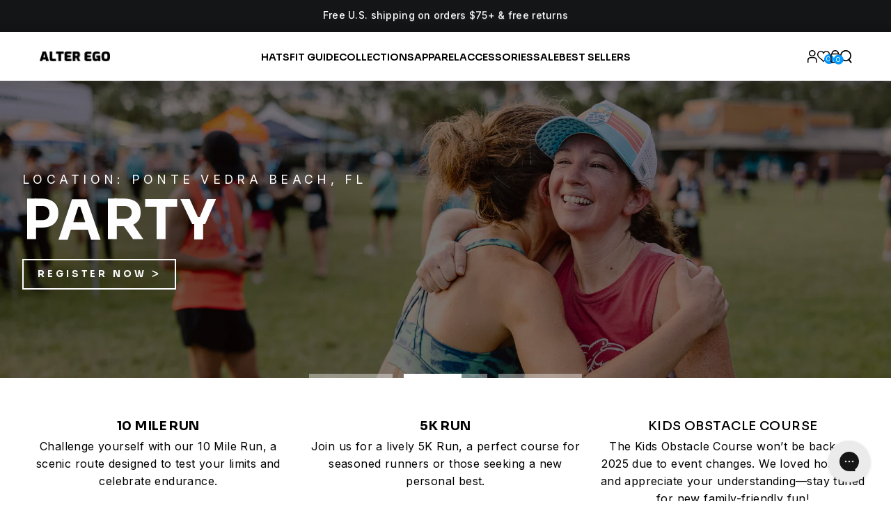

--- FILE ---
content_type: text/html; charset=utf-8
request_url: https://alteregorunning.com/pages/pv10miler
body_size: 59513
content:
<!doctype html>
<html class="no-js" lang="en" dir="ltr">
  <head>
    <meta name="p:domain_verify" content="3e4eecd8e5045f195d6c0767b0601131">

    <script>
      window.dataLayer = window.dataLayer || [];
      function gtag() {
        dataLayer.push(arguments);
      }
    </script>
    <!-- Google Tag Manager -->
    <script>
      (function (w, d, s, l, i) {
        w[l] = w[l] || [];
        w[l].push({ 'gtm.start': new Date().getTime(), event: 'gtm.js' });
        var f = d.getElementsByTagName(s)[0],
          j = d.createElement(s),
          dl = l != 'dataLayer' ? '&l=' + l : '';
        j.async = true;
        j.src = 'https://www.googletagmanager.com/gtm.js?id=' + i + dl;
        f.parentNode.insertBefore(j, f);
      })(window, document, 'script', 'dataLayer', 'GTM-K85ZTVL3');
      gtag('config', 'GTM-K85ZTVL3', { send_page_view: false });
    </script>
    <!-- End Google Tag Manager -->

    <meta name="google-site-verification" content="yBdBAG5vD8B1uWV0tx3JlnakjU2nfH2Y7Eaoa4EjAd4">

    <meta charset="utf-8">
    <meta http-equiv="X-UA-Compatible" content="IE=edge,chrome=1">
    <meta name="viewport" content="width=device-width,initial-scale=1">
    <meta name="theme-color" content="#111111">
    <link rel="canonical" href="https://alteregorunning.com/pages/pv10miler">
    <link rel="preconnect" href="https://cdn.shopify.com" crossorigin>
    <link rel="preconnect" href="https://fonts.shopifycdn.com" crossorigin>
    <link rel="dns-prefetch" href="https://productreviews.shopifycdn.com">
    <link rel="dns-prefetch" href="https://ajax.googleapis.com">
    <link rel="dns-prefetch" href="https://maps.googleapis.com">
    <link rel="dns-prefetch" href="https://maps.gstatic.com"><link rel="shortcut icon" href="//alteregorunning.com/cdn/shop/files/favicon.png?crop=center&height=32&v=1742562678&width=32" type="image/png"><title>Alter Ego Running - Ponte Vedra 10 Miler
</title>
<link rel="preconnect" href="https://fonts.googleapis.com">
    <link rel="preconnect" href="https://fonts.gstatic.com" crossorigin>
    <link href="https://fonts.googleapis.com/css2?family=Sora:wght@100..800&display=swap" rel="stylesheet"><meta property="og:site_name" content="Alter Ego Running">
  <meta property="og:url" content="https://alteregorunning.com/pages/pv10miler">
  <meta property="og:title" content="Alter Ego Running - Ponte Vedra 10 Miler">
  <meta property="og:type" content="website">
  <meta property="og:description" content="Premium performance running hats, offering exclusive running hat fits and features, industry leading technology, and meticulous details. Ultra lightweight, superior sweat-wicking materials, maximum durability and breathability make them the best running hats on earth. "><meta property="og:image" content="http://alteregorunning.com/cdn/shop/files/Lockup-Horiz_BW_-_White_1376c013-a993-4db6-ad31-1c2be4168aa6.jpg?v=1627351594">
    <meta property="og:image:secure_url" content="https://alteregorunning.com/cdn/shop/files/Lockup-Horiz_BW_-_White_1376c013-a993-4db6-ad31-1c2be4168aa6.jpg?v=1627351594">
    <meta property="og:image:width" content="1000">
    <meta property="og:image:height" content="600"><meta name="twitter:site" content="@">
  <meta name="twitter:card" content="summary_large_image">
  <meta name="twitter:title" content="Alter Ego Running - Ponte Vedra 10 Miler">
  <meta name="twitter:description" content="Premium performance running hats, offering exclusive running hat fits and features, industry leading technology, and meticulous details. Ultra lightweight, superior sweat-wicking materials, maximum durability and breathability make them the best running hats on earth. ">
<style data-shopify>@font-face {
  font-family: "Bricolage Grotesque";
  font-weight: 400;
  font-style: normal;
  font-display: swap;
  src: url("//alteregorunning.com/cdn/fonts/bricolage_grotesque/bricolagegrotesque_n4.3c051773a9f927cd8737c10568a7e4175690f7d9.woff2") format("woff2"),
       url("//alteregorunning.com/cdn/fonts/bricolage_grotesque/bricolagegrotesque_n4.58698d726495f44d45631b33dcda62f474c467fc.woff") format("woff");
}

  @font-face {
  font-family: Inter;
  font-weight: 400;
  font-style: normal;
  font-display: swap;
  src: url("//alteregorunning.com/cdn/fonts/inter/inter_n4.b2a3f24c19b4de56e8871f609e73ca7f6d2e2bb9.woff2") format("woff2"),
       url("//alteregorunning.com/cdn/fonts/inter/inter_n4.af8052d517e0c9ffac7b814872cecc27ae1fa132.woff") format("woff");
}


  @font-face {
  font-family: Inter;
  font-weight: 600;
  font-style: normal;
  font-display: swap;
  src: url("//alteregorunning.com/cdn/fonts/inter/inter_n6.771af0474a71b3797eb38f3487d6fb79d43b6877.woff2") format("woff2"),
       url("//alteregorunning.com/cdn/fonts/inter/inter_n6.88c903d8f9e157d48b73b7777d0642925bcecde7.woff") format("woff");
}

  @font-face {
  font-family: Inter;
  font-weight: 400;
  font-style: italic;
  font-display: swap;
  src: url("//alteregorunning.com/cdn/fonts/inter/inter_i4.feae1981dda792ab80d117249d9c7e0f1017e5b3.woff2") format("woff2"),
       url("//alteregorunning.com/cdn/fonts/inter/inter_i4.62773b7113d5e5f02c71486623cf828884c85c6e.woff") format("woff");
}

  @font-face {
  font-family: Inter;
  font-weight: 600;
  font-style: italic;
  font-display: swap;
  src: url("//alteregorunning.com/cdn/fonts/inter/inter_i6.3bbe0fe1c7ee4f282f9c2e296f3e4401a48cbe19.woff2") format("woff2"),
       url("//alteregorunning.com/cdn/fonts/inter/inter_i6.8bea21f57a10d5416ddf685e2c91682ec237876d.woff") format("woff");
}

</style><link href="//alteregorunning.com/cdn/shop/t/144/assets/theme.css?v=119388089402359693581768477070" rel="stylesheet" type="text/css" media="all" />
<style data-shopify>:root {
    --typeHeaderPrimary: "Bricolage Grotesque";
    --typeHeaderFallback: sans-serif;
    --typeHeaderSize: 38px;
    --typeHeaderWeight: 400;
    --typeHeaderLineHeight: 1;
    --typeHeaderSpacing: 0.025em;

    --typeBasePrimary:Inter;
    --typeBaseFallback:sans-serif;
    --typeBaseSize: 16px;
    --typeBaseWeight: 400;
    --typeBaseSpacing: 0.025em;
    --typeBaseLineHeight: 1.6;
    --typeBaselineHeightMinus01: 1.5;

    --typeCollectionTitle: 24px;

    --iconWeight: 4px;
    --iconLinecaps: miter;

    
        --buttonRadius: 0;
    

    --colorGridOverlayOpacity: 0.2;
    --colorAnnouncement: #0f0f0f;
    --colorAnnouncementText: #ffffff;

    --colorBody: #ffffff;
    --colorBodyAlpha05: rgba(255, 255, 255, 0.05);
    --colorBodyDim: #f2f2f2;
    --colorBodyLightDim: #fafafa;
    --colorBodyMediumDim: #f5f5f5;


    --colorBorder: #e8e8e1;

    --colorBtnPrimary: #111111;
    --colorBtnPrimaryLight: #2b2b2b;
    --colorBtnPrimaryDim: #040404;
    --colorBtnPrimaryText: #ffffff;

    --colorCartDot: #ff4f33;

    --colorDrawers: #ffffff;
    --colorDrawersDim: #f2f2f2;
    --colorDrawerBorder: #e8e8e1;
    --colorDrawerText: #000000;
    --colorDrawerTextDark: #000000;
    --colorDrawerButton: #111111;
    --colorDrawerButtonText: #ffffff;

    --colorFooter: #000000;
    --colorFooterText: #000000;
    --colorFooterTextAlpha01: #000000;

    --colorGridOverlay: #000000;
    --colorGridOverlayOpacity: 0.1;

    --colorHeaderTextAlpha01: rgba(0, 0, 0, 0.1);

    --colorHeroText: #ffffff;

    --colorSmallImageBg: #e5e5e5;
    --colorLargeImageBg: #0f0f0f;

    --colorImageOverlay: #000000;
    --colorImageOverlayOpacity: 0.0;
    --colorImageOverlayTextShadow: 0.24;

    --colorLink: #000000;

    --colorModalBg: rgba(230, 230, 230, 0.6);

    --colorNav: #ffffff;
    --colorNavText: #000000;

    --colorPrice: #1c1d1d;

    --colorSaleTag: #1c1d1d;
    --colorSaleTagText: #ffffff;

    --colorTextBody: #000000;
    --colorTextBodyAlpha015: rgba(0, 0, 0, 0.15);
    --colorTextBodyAlpha005: rgba(0, 0, 0, 0.05);
    --colorTextBodyAlpha008: rgba(0, 0, 0, 0.08);
    --colorTextSavings: #ff4e4e;

    --urlIcoSelect: url(//alteregorunning.com/cdn/shop/t/144/assets/ico-select.svg);
    --urlIcoSelectFooter: url(//alteregorunning.com/cdn/shop/t/144/assets/ico-select-footer.svg);
    --urlIcoSelectWhite: url(//alteregorunning.com/cdn/shop/t/144/assets/ico-select-white.svg);

    --grid-gutter: 17px;
    --drawer-gutter: 20px;

    --sizeChartMargin: 25px 0;
    --sizeChartIconMargin: 5px;

    --newsletterReminderPadding: 40px;

    /*Shop Pay Installments*/
    --color-body-text: #000000;
    --color-body: #ffffff;
    --color-bg: #ffffff;
    }

    .placeholder-content {
    background-image: linear-gradient(100deg, #e5e5e5 40%, #dddddd 63%, #e5e5e5 79%);
    }</style><!-- <link rel="stylesheet" href="//alteregorunning.com/cdn/shop/t/144/assets/output.css?v=167694038543680849611747316691" crossorigin="anonymous"> -->
    <link rel="stylesheet" href="https://cdnjs.cloudflare.com/ajax/libs/font-awesome/6.5.1/css/all.min.css">
    <link href="//alteregorunning.com/cdn/shop/t/144/assets/custom-header.css?v=172247673382239059051768474545" rel="stylesheet" type="text/css" media="all" />
    <script src="//alteregorunning.com/cdn/shop/t/144/assets/custom-header.js?v=4462979096788174531757589367" defer></script>

    <script type="module">
      var s = setInterval(function () {
        __this._cartPageAction(s);
      }, 300);
      document.querySelectorAll('.klaviyo_form_trigger').forEach(function (triggerBtn) {
        triggerBtn.addEventListener('click', function () {
          const window_w = window.innerWidth;
          if (window_w > 768) {
            window._klOnsite = window._klOnsite || [];
            window._klOnsite.push(['openForm', 'YyvrkE']);
          } else {
            window._klOnsite = window._klOnsite || [];
            window._klOnsite.push(['openForm', 'WgJJUT']);
          }
        });
      });
    </script>

    

    <script type="module">
      document.dispatchEvent(new Event('klaviyoBackInStockLoaded'));
      globalThis.klaviyo.showBackInStockModal();
    </script>

    <script>
      document.documentElement.className = document.documentElement.className.replace('no-js', 'js');

      window.theme = window.theme || {};
      theme.routes = {
        home: "/",
        cart: "/cart.js",
        cartPage: "/cart",
        cartAdd: "/cart/add.js",
        cartChange: "/cart/change.js",
        search: "/search",
        predictiveSearch: "/search/suggest"
      };
      theme.strings = {
        soldOut: "Sold Out",
        unavailable: "Unavailable",
        inStockLabel: "In stock, ready to ship",
        oneStockLabel: "Low stock - [count] item left",
        otherStockLabel: "Low stock - [count] items left",
        willNotShipUntil: "Ready to ship [date]",
        willBeInStockAfter: "Back in stock [date]",
        waitingForStock: "Backordered, shipping soon",
        savePrice: "Save [saved_amount]",
        cartEmpty: "Your cart is currently empty.",
        cartTermsConfirmation: "You must agree with the terms and conditions of sales to check out",
        searchCollections: "Collections",
        searchPages: "Pages",
        searchArticles: "Articles",
        productFrom: "from ",
        maxQuantity: "You can only have [quantity] of [title] in your cart."
      };
      theme.settings = {
        cartType: "drawer",
        isCustomerTemplate: false,
        moneyFormat: "${{amount_no_decimals}}",
        saveType: "dollar",
        productImageSize: "square",
        productImageCover: true,
        predictiveSearch: true,
        predictiveSearchType: null,
        predictiveSearchVendor: false,
        predictiveSearchPrice: false,
        quickView: false,
        themeName: 'Impulse',
        themeVersion: "7.6.1"
      };
    </script>

    <script>window.performance && window.performance.mark && window.performance.mark('shopify.content_for_header.start');</script><meta id="shopify-digital-wallet" name="shopify-digital-wallet" content="/3025895522/digital_wallets/dialog">
<meta name="shopify-checkout-api-token" content="c5d1aaeae96efd27af7f8f0b4bdf7008">
<meta id="in-context-paypal-metadata" data-shop-id="3025895522" data-venmo-supported="false" data-environment="production" data-locale="en_US" data-paypal-v4="true" data-currency="USD">
<script async="async" src="/checkouts/internal/preloads.js?locale=en-US"></script>
<link rel="preconnect" href="https://shop.app" crossorigin="anonymous">
<script async="async" src="https://shop.app/checkouts/internal/preloads.js?locale=en-US&shop_id=3025895522" crossorigin="anonymous"></script>
<script id="apple-pay-shop-capabilities" type="application/json">{"shopId":3025895522,"countryCode":"US","currencyCode":"USD","merchantCapabilities":["supports3DS"],"merchantId":"gid:\/\/shopify\/Shop\/3025895522","merchantName":"Alter Ego Running","requiredBillingContactFields":["postalAddress","email"],"requiredShippingContactFields":["postalAddress","email"],"shippingType":"shipping","supportedNetworks":["visa","masterCard","amex","discover","elo","jcb"],"total":{"type":"pending","label":"Alter Ego Running","amount":"1.00"},"shopifyPaymentsEnabled":true,"supportsSubscriptions":true}</script>
<script id="shopify-features" type="application/json">{"accessToken":"c5d1aaeae96efd27af7f8f0b4bdf7008","betas":["rich-media-storefront-analytics"],"domain":"alteregorunning.com","predictiveSearch":true,"shopId":3025895522,"locale":"en"}</script>
<script>var Shopify = Shopify || {};
Shopify.shop = "alter-ego-running.myshopify.com";
Shopify.locale = "en";
Shopify.currency = {"active":"USD","rate":"1.0"};
Shopify.country = "US";
Shopify.theme = {"name":"AlterEgo-Shopify\/main","id":150852010232,"schema_name":"Impulse","schema_version":"7.6.1","theme_store_id":null,"role":"main"};
Shopify.theme.handle = "null";
Shopify.theme.style = {"id":null,"handle":null};
Shopify.cdnHost = "alteregorunning.com/cdn";
Shopify.routes = Shopify.routes || {};
Shopify.routes.root = "/";</script>
<script type="module">!function(o){(o.Shopify=o.Shopify||{}).modules=!0}(window);</script>
<script>!function(o){function n(){var o=[];function n(){o.push(Array.prototype.slice.apply(arguments))}return n.q=o,n}var t=o.Shopify=o.Shopify||{};t.loadFeatures=n(),t.autoloadFeatures=n()}(window);</script>
<script>
  window.ShopifyPay = window.ShopifyPay || {};
  window.ShopifyPay.apiHost = "shop.app\/pay";
  window.ShopifyPay.redirectState = null;
</script>
<script id="shop-js-analytics" type="application/json">{"pageType":"page"}</script>
<script defer="defer" async type="module" src="//alteregorunning.com/cdn/shopifycloud/shop-js/modules/v2/client.init-shop-cart-sync_BN7fPSNr.en.esm.js"></script>
<script defer="defer" async type="module" src="//alteregorunning.com/cdn/shopifycloud/shop-js/modules/v2/chunk.common_Cbph3Kss.esm.js"></script>
<script defer="defer" async type="module" src="//alteregorunning.com/cdn/shopifycloud/shop-js/modules/v2/chunk.modal_DKumMAJ1.esm.js"></script>
<script type="module">
  await import("//alteregorunning.com/cdn/shopifycloud/shop-js/modules/v2/client.init-shop-cart-sync_BN7fPSNr.en.esm.js");
await import("//alteregorunning.com/cdn/shopifycloud/shop-js/modules/v2/chunk.common_Cbph3Kss.esm.js");
await import("//alteregorunning.com/cdn/shopifycloud/shop-js/modules/v2/chunk.modal_DKumMAJ1.esm.js");

  window.Shopify.SignInWithShop?.initShopCartSync?.({"fedCMEnabled":true,"windoidEnabled":true});

</script>
<script>
  window.Shopify = window.Shopify || {};
  if (!window.Shopify.featureAssets) window.Shopify.featureAssets = {};
  window.Shopify.featureAssets['shop-js'] = {"shop-cart-sync":["modules/v2/client.shop-cart-sync_CJVUk8Jm.en.esm.js","modules/v2/chunk.common_Cbph3Kss.esm.js","modules/v2/chunk.modal_DKumMAJ1.esm.js"],"init-fed-cm":["modules/v2/client.init-fed-cm_7Fvt41F4.en.esm.js","modules/v2/chunk.common_Cbph3Kss.esm.js","modules/v2/chunk.modal_DKumMAJ1.esm.js"],"init-shop-email-lookup-coordinator":["modules/v2/client.init-shop-email-lookup-coordinator_Cc088_bR.en.esm.js","modules/v2/chunk.common_Cbph3Kss.esm.js","modules/v2/chunk.modal_DKumMAJ1.esm.js"],"init-windoid":["modules/v2/client.init-windoid_hPopwJRj.en.esm.js","modules/v2/chunk.common_Cbph3Kss.esm.js","modules/v2/chunk.modal_DKumMAJ1.esm.js"],"shop-button":["modules/v2/client.shop-button_B0jaPSNF.en.esm.js","modules/v2/chunk.common_Cbph3Kss.esm.js","modules/v2/chunk.modal_DKumMAJ1.esm.js"],"shop-cash-offers":["modules/v2/client.shop-cash-offers_DPIskqss.en.esm.js","modules/v2/chunk.common_Cbph3Kss.esm.js","modules/v2/chunk.modal_DKumMAJ1.esm.js"],"shop-toast-manager":["modules/v2/client.shop-toast-manager_CK7RT69O.en.esm.js","modules/v2/chunk.common_Cbph3Kss.esm.js","modules/v2/chunk.modal_DKumMAJ1.esm.js"],"init-shop-cart-sync":["modules/v2/client.init-shop-cart-sync_BN7fPSNr.en.esm.js","modules/v2/chunk.common_Cbph3Kss.esm.js","modules/v2/chunk.modal_DKumMAJ1.esm.js"],"init-customer-accounts-sign-up":["modules/v2/client.init-customer-accounts-sign-up_CfPf4CXf.en.esm.js","modules/v2/client.shop-login-button_DeIztwXF.en.esm.js","modules/v2/chunk.common_Cbph3Kss.esm.js","modules/v2/chunk.modal_DKumMAJ1.esm.js"],"pay-button":["modules/v2/client.pay-button_CgIwFSYN.en.esm.js","modules/v2/chunk.common_Cbph3Kss.esm.js","modules/v2/chunk.modal_DKumMAJ1.esm.js"],"init-customer-accounts":["modules/v2/client.init-customer-accounts_DQ3x16JI.en.esm.js","modules/v2/client.shop-login-button_DeIztwXF.en.esm.js","modules/v2/chunk.common_Cbph3Kss.esm.js","modules/v2/chunk.modal_DKumMAJ1.esm.js"],"avatar":["modules/v2/client.avatar_BTnouDA3.en.esm.js"],"init-shop-for-new-customer-accounts":["modules/v2/client.init-shop-for-new-customer-accounts_CsZy_esa.en.esm.js","modules/v2/client.shop-login-button_DeIztwXF.en.esm.js","modules/v2/chunk.common_Cbph3Kss.esm.js","modules/v2/chunk.modal_DKumMAJ1.esm.js"],"shop-follow-button":["modules/v2/client.shop-follow-button_BRMJjgGd.en.esm.js","modules/v2/chunk.common_Cbph3Kss.esm.js","modules/v2/chunk.modal_DKumMAJ1.esm.js"],"checkout-modal":["modules/v2/client.checkout-modal_B9Drz_yf.en.esm.js","modules/v2/chunk.common_Cbph3Kss.esm.js","modules/v2/chunk.modal_DKumMAJ1.esm.js"],"shop-login-button":["modules/v2/client.shop-login-button_DeIztwXF.en.esm.js","modules/v2/chunk.common_Cbph3Kss.esm.js","modules/v2/chunk.modal_DKumMAJ1.esm.js"],"lead-capture":["modules/v2/client.lead-capture_DXYzFM3R.en.esm.js","modules/v2/chunk.common_Cbph3Kss.esm.js","modules/v2/chunk.modal_DKumMAJ1.esm.js"],"shop-login":["modules/v2/client.shop-login_CA5pJqmO.en.esm.js","modules/v2/chunk.common_Cbph3Kss.esm.js","modules/v2/chunk.modal_DKumMAJ1.esm.js"],"payment-terms":["modules/v2/client.payment-terms_BxzfvcZJ.en.esm.js","modules/v2/chunk.common_Cbph3Kss.esm.js","modules/v2/chunk.modal_DKumMAJ1.esm.js"]};
</script>
<script>(function() {
  var isLoaded = false;
  function asyncLoad() {
    if (isLoaded) return;
    isLoaded = true;
    var urls = ["https:\/\/cdn.nfcube.com\/cb9d6a64971585b8a2e1df31437c8700.js?shop=alter-ego-running.myshopify.com","https:\/\/id-shop.govx.com\/app\/alter-ego-running.myshopify.com\/govx.js?shop=alter-ego-running.myshopify.com","https:\/\/config.gorgias.chat\/bundle-loader\/01HYNYQ75HK0A5VV8P3V0ESRHN?source=shopify1click\u0026shop=alter-ego-running.myshopify.com","\/\/cdn.shopify.com\/proxy\/a7f1d7c8542e341c1277537b044e0d2b2ce433e681a046b2bb7b6411125e61e5\/s3-us-west-2.amazonaws.com\/jsstore\/a\/R18HJ3KJ\/reids.js?shop=alter-ego-running.myshopify.com\u0026sp-cache-control=cHVibGljLCBtYXgtYWdlPTkwMA","\/\/cdn.shopify.com\/proxy\/97f952de4e14c3450dc9a90c045523e6abce508248d7cde6adcfd09ab95f3754\/app.retention.com\/shopify\/shopify_app_add_to_cart_script.js?shop=alter-ego-running.myshopify.com\u0026sp-cache-control=cHVibGljLCBtYXgtYWdlPTkwMA","https:\/\/widgets.automizely.com\/returns\/main.js?shop=alter-ego-running.myshopify.com","https:\/\/cdn.pushowl.com\/latest\/sdks\/pushowl-shopify.js?subdomain=alter-ego-running\u0026environment=production\u0026guid=c7fabba3-9beb-4457-a92b-3ed3462ead8e\u0026shop=alter-ego-running.myshopify.com","https:\/\/public.9gtb.com\/loader.js?g_cvt_id=4498f833-2001-4d66-a699-37eb808f8837\u0026shop=alter-ego-running.myshopify.com"];
    for (var i = 0; i < urls.length; i++) {
      var s = document.createElement('script');
      s.type = 'text/javascript';
      s.async = true;
      s.src = urls[i];
      var x = document.getElementsByTagName('script')[0];
      x.parentNode.insertBefore(s, x);
    }
  };
  if(window.attachEvent) {
    window.attachEvent('onload', asyncLoad);
  } else {
    window.addEventListener('load', asyncLoad, false);
  }
})();</script>
<script id="__st">var __st={"a":3025895522,"offset":-18000,"reqid":"ab7030ab-e04d-48f9-8e78-55e1ef918ed0-1769768058","pageurl":"alteregorunning.com\/pages\/pv10miler","s":"pages-110568734968","u":"52d5570ca87d","p":"page","rtyp":"page","rid":110568734968};</script>
<script>window.ShopifyPaypalV4VisibilityTracking = true;</script>
<script id="captcha-bootstrap">!function(){'use strict';const t='contact',e='account',n='new_comment',o=[[t,t],['blogs',n],['comments',n],[t,'customer']],c=[[e,'customer_login'],[e,'guest_login'],[e,'recover_customer_password'],[e,'create_customer']],r=t=>t.map((([t,e])=>`form[action*='/${t}']:not([data-nocaptcha='true']) input[name='form_type'][value='${e}']`)).join(','),a=t=>()=>t?[...document.querySelectorAll(t)].map((t=>t.form)):[];function s(){const t=[...o],e=r(t);return a(e)}const i='password',u='form_key',d=['recaptcha-v3-token','g-recaptcha-response','h-captcha-response',i],f=()=>{try{return window.sessionStorage}catch{return}},m='__shopify_v',_=t=>t.elements[u];function p(t,e,n=!1){try{const o=window.sessionStorage,c=JSON.parse(o.getItem(e)),{data:r}=function(t){const{data:e,action:n}=t;return t[m]||n?{data:e,action:n}:{data:t,action:n}}(c);for(const[e,n]of Object.entries(r))t.elements[e]&&(t.elements[e].value=n);n&&o.removeItem(e)}catch(o){console.error('form repopulation failed',{error:o})}}const l='form_type',E='cptcha';function T(t){t.dataset[E]=!0}const w=window,h=w.document,L='Shopify',v='ce_forms',y='captcha';let A=!1;((t,e)=>{const n=(g='f06e6c50-85a8-45c8-87d0-21a2b65856fe',I='https://cdn.shopify.com/shopifycloud/storefront-forms-hcaptcha/ce_storefront_forms_captcha_hcaptcha.v1.5.2.iife.js',D={infoText:'Protected by hCaptcha',privacyText:'Privacy',termsText:'Terms'},(t,e,n)=>{const o=w[L][v],c=o.bindForm;if(c)return c(t,g,e,D).then(n);var r;o.q.push([[t,g,e,D],n]),r=I,A||(h.body.append(Object.assign(h.createElement('script'),{id:'captcha-provider',async:!0,src:r})),A=!0)});var g,I,D;w[L]=w[L]||{},w[L][v]=w[L][v]||{},w[L][v].q=[],w[L][y]=w[L][y]||{},w[L][y].protect=function(t,e){n(t,void 0,e),T(t)},Object.freeze(w[L][y]),function(t,e,n,w,h,L){const[v,y,A,g]=function(t,e,n){const i=e?o:[],u=t?c:[],d=[...i,...u],f=r(d),m=r(i),_=r(d.filter((([t,e])=>n.includes(e))));return[a(f),a(m),a(_),s()]}(w,h,L),I=t=>{const e=t.target;return e instanceof HTMLFormElement?e:e&&e.form},D=t=>v().includes(t);t.addEventListener('submit',(t=>{const e=I(t);if(!e)return;const n=D(e)&&!e.dataset.hcaptchaBound&&!e.dataset.recaptchaBound,o=_(e),c=g().includes(e)&&(!o||!o.value);(n||c)&&t.preventDefault(),c&&!n&&(function(t){try{if(!f())return;!function(t){const e=f();if(!e)return;const n=_(t);if(!n)return;const o=n.value;o&&e.removeItem(o)}(t);const e=Array.from(Array(32),(()=>Math.random().toString(36)[2])).join('');!function(t,e){_(t)||t.append(Object.assign(document.createElement('input'),{type:'hidden',name:u})),t.elements[u].value=e}(t,e),function(t,e){const n=f();if(!n)return;const o=[...t.querySelectorAll(`input[type='${i}']`)].map((({name:t})=>t)),c=[...d,...o],r={};for(const[a,s]of new FormData(t).entries())c.includes(a)||(r[a]=s);n.setItem(e,JSON.stringify({[m]:1,action:t.action,data:r}))}(t,e)}catch(e){console.error('failed to persist form',e)}}(e),e.submit())}));const S=(t,e)=>{t&&!t.dataset[E]&&(n(t,e.some((e=>e===t))),T(t))};for(const o of['focusin','change'])t.addEventListener(o,(t=>{const e=I(t);D(e)&&S(e,y())}));const B=e.get('form_key'),M=e.get(l),P=B&&M;t.addEventListener('DOMContentLoaded',(()=>{const t=y();if(P)for(const e of t)e.elements[l].value===M&&p(e,B);[...new Set([...A(),...v().filter((t=>'true'===t.dataset.shopifyCaptcha))])].forEach((e=>S(e,t)))}))}(h,new URLSearchParams(w.location.search),n,t,e,['guest_login'])})(!0,!0)}();</script>
<script integrity="sha256-4kQ18oKyAcykRKYeNunJcIwy7WH5gtpwJnB7kiuLZ1E=" data-source-attribution="shopify.loadfeatures" defer="defer" src="//alteregorunning.com/cdn/shopifycloud/storefront/assets/storefront/load_feature-a0a9edcb.js" crossorigin="anonymous"></script>
<script crossorigin="anonymous" defer="defer" src="//alteregorunning.com/cdn/shopifycloud/storefront/assets/shopify_pay/storefront-65b4c6d7.js?v=20250812"></script>
<script data-source-attribution="shopify.dynamic_checkout.dynamic.init">var Shopify=Shopify||{};Shopify.PaymentButton=Shopify.PaymentButton||{isStorefrontPortableWallets:!0,init:function(){window.Shopify.PaymentButton.init=function(){};var t=document.createElement("script");t.src="https://alteregorunning.com/cdn/shopifycloud/portable-wallets/latest/portable-wallets.en.js",t.type="module",document.head.appendChild(t)}};
</script>
<script data-source-attribution="shopify.dynamic_checkout.buyer_consent">
  function portableWalletsHideBuyerConsent(e){var t=document.getElementById("shopify-buyer-consent"),n=document.getElementById("shopify-subscription-policy-button");t&&n&&(t.classList.add("hidden"),t.setAttribute("aria-hidden","true"),n.removeEventListener("click",e))}function portableWalletsShowBuyerConsent(e){var t=document.getElementById("shopify-buyer-consent"),n=document.getElementById("shopify-subscription-policy-button");t&&n&&(t.classList.remove("hidden"),t.removeAttribute("aria-hidden"),n.addEventListener("click",e))}window.Shopify?.PaymentButton&&(window.Shopify.PaymentButton.hideBuyerConsent=portableWalletsHideBuyerConsent,window.Shopify.PaymentButton.showBuyerConsent=portableWalletsShowBuyerConsent);
</script>
<script data-source-attribution="shopify.dynamic_checkout.cart.bootstrap">document.addEventListener("DOMContentLoaded",(function(){function t(){return document.querySelector("shopify-accelerated-checkout-cart, shopify-accelerated-checkout")}if(t())Shopify.PaymentButton.init();else{new MutationObserver((function(e,n){t()&&(Shopify.PaymentButton.init(),n.disconnect())})).observe(document.body,{childList:!0,subtree:!0})}}));
</script>
<link id="shopify-accelerated-checkout-styles" rel="stylesheet" media="screen" href="https://alteregorunning.com/cdn/shopifycloud/portable-wallets/latest/accelerated-checkout-backwards-compat.css" crossorigin="anonymous">
<style id="shopify-accelerated-checkout-cart">
        #shopify-buyer-consent {
  margin-top: 1em;
  display: inline-block;
  width: 100%;
}

#shopify-buyer-consent.hidden {
  display: none;
}

#shopify-subscription-policy-button {
  background: none;
  border: none;
  padding: 0;
  text-decoration: underline;
  font-size: inherit;
  cursor: pointer;
}

#shopify-subscription-policy-button::before {
  box-shadow: none;
}

      </style>
<link rel="stylesheet" media="screen" href="//alteregorunning.com/cdn/shop/t/144/compiled_assets/styles.css?v=89701">
<script id="sections-script" data-sections="custom-announcementbar,custom-header" defer="defer" src="//alteregorunning.com/cdn/shop/t/144/compiled_assets/scripts.js?v=89701"></script>
<script>window.performance && window.performance.mark && window.performance.mark('shopify.content_for_header.end');</script>

    <link rel="stylesheet" href="//alteregorunning.com/cdn/shop/t/144/assets/swiper-bundle.min.css?v=87766135802466555311747396763">

    <script src="//alteregorunning.com/cdn/shop/t/144/assets/vendor-scripts-v11.js" defer="defer"></script><link rel="stylesheet" href="//alteregorunning.com/cdn/shop/t/144/assets/country-flags.css"><script src="//alteregorunning.com/cdn/shop/t/144/assets/theme.js?v=140326146855112633101768474544" defer="defer"></script>
    
    <script>
      if (!window.ShopifyCustomerId && window.Shopify && Shopify.customer) {
        window.ShopifyCustomerId = Shopify.customer.id;
      }
    </script>
    
    <script src="//alteregorunning.com/cdn/shop/t/144/assets/analytics.js?v=71817638751804529301757667710" defer></script>
  <!-- BEGIN app block: shopify://apps/klaviyo-email-marketing-sms/blocks/klaviyo-onsite-embed/2632fe16-c075-4321-a88b-50b567f42507 -->












  <script async src="https://static.klaviyo.com/onsite/js/RtWLTU/klaviyo.js?company_id=RtWLTU"></script>
  <script>!function(){if(!window.klaviyo){window._klOnsite=window._klOnsite||[];try{window.klaviyo=new Proxy({},{get:function(n,i){return"push"===i?function(){var n;(n=window._klOnsite).push.apply(n,arguments)}:function(){for(var n=arguments.length,o=new Array(n),w=0;w<n;w++)o[w]=arguments[w];var t="function"==typeof o[o.length-1]?o.pop():void 0,e=new Promise((function(n){window._klOnsite.push([i].concat(o,[function(i){t&&t(i),n(i)}]))}));return e}}})}catch(n){window.klaviyo=window.klaviyo||[],window.klaviyo.push=function(){var n;(n=window._klOnsite).push.apply(n,arguments)}}}}();</script>

  




  <script>
    window.klaviyoReviewsProductDesignMode = false
  </script>







<!-- END app block --><!-- BEGIN app block: shopify://apps/se-wishlist-engine/blocks/app-embed/8f7c0857-8e71-463d-a168-8e133094753b --><link rel="preload" href="https://cdn.shopify.com/extensions/019c0d88-5302-78ce-b970-8cc2aac0c05c/wishlist-engine-227/assets/wishlist-engine.css" as="style" onload="this.onload=null;this.rel='stylesheet'">
<noscript><link rel="stylesheet" href="https://cdn.shopify.com/extensions/019c0d88-5302-78ce-b970-8cc2aac0c05c/wishlist-engine-227/assets/wishlist-engine.css"></noscript>

<meta name="wishlist_shop_current_currency" content="${{amount_no_decimals}}" id="wishlist_shop_current_currency"/>
<script data-id="Ad05seVZTT0FSY1FTM__14198427981142892921" type="application/javascript">
  var  customHeartIcon='';
  var  customHeartFillIcon='';
</script>

 
<script src="https://cdn.shopify.com/extensions/019c0d88-5302-78ce-b970-8cc2aac0c05c/wishlist-engine-227/assets/wishlist-engine-app.js" defer></script>

<!-- END app block --><!-- BEGIN app block: shopify://apps/microsoft-clarity/blocks/clarity_js/31c3d126-8116-4b4a-8ba1-baeda7c4aeea -->
<script type="text/javascript">
  (function (c, l, a, r, i, t, y) {
    c[a] = c[a] || function () { (c[a].q = c[a].q || []).push(arguments); };
    t = l.createElement(r); t.async = 1; t.src = "https://www.clarity.ms/tag/" + i + "?ref=shopify";
    y = l.getElementsByTagName(r)[0]; y.parentNode.insertBefore(t, y);

    c.Shopify.loadFeatures([{ name: "consent-tracking-api", version: "0.1" }], error => {
      if (error) {
        console.error("Error loading Shopify features:", error);
        return;
      }

      c[a]('consentv2', {
        ad_Storage: c.Shopify.customerPrivacy.marketingAllowed() ? "granted" : "denied",
        analytics_Storage: c.Shopify.customerPrivacy.analyticsProcessingAllowed() ? "granted" : "denied",
      });
    });

    l.addEventListener("visitorConsentCollected", function (e) {
      c[a]('consentv2', {
        ad_Storage: e.detail.marketingAllowed ? "granted" : "denied",
        analytics_Storage: e.detail.analyticsAllowed ? "granted" : "denied",
      });
    });
  })(window, document, "clarity", "script", "sr4s56yokx");
</script>



<!-- END app block --><!-- BEGIN app block: shopify://apps/triplewhale/blocks/triple_pixel_snippet/483d496b-3f1a-4609-aea7-8eee3b6b7a2a --><link rel='preconnect dns-prefetch' href='https://api.config-security.com/' crossorigin />
<link rel='preconnect dns-prefetch' href='https://conf.config-security.com/' crossorigin />
<script>
/* >> TriplePixel :: start*/
window.TriplePixelData={TripleName:"alter-ego-running.myshopify.com",ver:"2.16",plat:"SHOPIFY",isHeadless:false,src:'SHOPIFY_EXT',product:{id:"",name:``,price:"",variant:""},search:"",collection:"",cart:"drawer",template:"page",curr:"USD" || "USD"},function(W,H,A,L,E,_,B,N){function O(U,T,P,H,R){void 0===R&&(R=!1),H=new XMLHttpRequest,P?(H.open("POST",U,!0),H.setRequestHeader("Content-Type","text/plain")):H.open("GET",U,!0),H.send(JSON.stringify(P||{})),H.onreadystatechange=function(){4===H.readyState&&200===H.status?(R=H.responseText,U.includes("/first")?eval(R):P||(N[B]=R)):(299<H.status||H.status<200)&&T&&!R&&(R=!0,O(U,T-1,P))}}if(N=window,!N[H+"sn"]){N[H+"sn"]=1,L=function(){return Date.now().toString(36)+"_"+Math.random().toString(36)};try{A.setItem(H,1+(0|A.getItem(H)||0)),(E=JSON.parse(A.getItem(H+"U")||"[]")).push({u:location.href,r:document.referrer,t:Date.now(),id:L()}),A.setItem(H+"U",JSON.stringify(E))}catch(e){}var i,m,p;A.getItem('"!nC`')||(_=A,A=N,A[H]||(E=A[H]=function(t,e,i){return void 0===i&&(i=[]),"State"==t?E.s:(W=L(),(E._q=E._q||[]).push([W,t,e].concat(i)),W)},E.s="Installed",E._q=[],E.ch=W,B="configSecurityConfModel",N[B]=1,O("https://conf.config-security.com/model",5),i=L(),m=A[atob("c2NyZWVu")],_.setItem("di_pmt_wt",i),p={id:i,action:"profile",avatar:_.getItem("auth-security_rand_salt_"),time:m[atob("d2lkdGg=")]+":"+m[atob("aGVpZ2h0")],host:A.TriplePixelData.TripleName,plat:A.TriplePixelData.plat,url:window.location.href.slice(0,500),ref:document.referrer,ver:A.TriplePixelData.ver},O("https://api.config-security.com/event",5,p),O("https://api.config-security.com/first?host=".concat(p.host,"&plat=").concat(p.plat),5)))}}("","TriplePixel",localStorage);
/* << TriplePixel :: end*/
</script>



<!-- END app block --><!-- BEGIN app block: shopify://apps/judge-me-reviews/blocks/judgeme_core/61ccd3b1-a9f2-4160-9fe9-4fec8413e5d8 --><!-- Start of Judge.me Core -->






<link rel="dns-prefetch" href="https://cdnwidget.judge.me">
<link rel="dns-prefetch" href="https://cdn.judge.me">
<link rel="dns-prefetch" href="https://cdn1.judge.me">
<link rel="dns-prefetch" href="https://api.judge.me">

<script data-cfasync='false' class='jdgm-settings-script'>window.jdgmSettings={"pagination":5,"disable_web_reviews":false,"badge_no_review_text":"No reviews","badge_n_reviews_text":"({{ n }})","badge_star_color":"#FF9529","hide_badge_preview_if_no_reviews":true,"badge_hide_text":false,"enforce_center_preview_badge":false,"widget_title":"Customer Reviews","widget_open_form_text":"Write a review","widget_close_form_text":"Cancel review","widget_refresh_page_text":"Refresh page","widget_summary_text":"Based on {{ number_of_reviews }} review/reviews","widget_no_review_text":"Be the first to write a review","widget_name_field_text":"Display name","widget_verified_name_field_text":"Verified Name (public)","widget_name_placeholder_text":"Display name","widget_required_field_error_text":"This field is required.","widget_email_field_text":"Email address","widget_verified_email_field_text":"Verified Email (private, can not be edited)","widget_email_placeholder_text":"Your email address","widget_email_field_error_text":"Please enter a valid email address.","widget_rating_field_text":"Rating","widget_review_title_field_text":"Review Title","widget_review_title_placeholder_text":"Give your review a title","widget_review_body_field_text":"Review content","widget_review_body_placeholder_text":"Start writing here...","widget_pictures_field_text":"Picture/Video (optional)","widget_submit_review_text":"Submit Review","widget_submit_verified_review_text":"Submit Verified Review","widget_submit_success_msg_with_auto_publish":"Thank you! Please refresh the page in a few moments to see your review. You can remove or edit your review by logging into \u003ca href='https://judge.me/login' target='_blank' rel='nofollow noopener'\u003eJudge.me\u003c/a\u003e","widget_submit_success_msg_no_auto_publish":"Thank you! Your review will be published as soon as it is approved by the shop admin. You can remove or edit your review by logging into \u003ca href='https://judge.me/login' target='_blank' rel='nofollow noopener'\u003eJudge.me\u003c/a\u003e","widget_show_default_reviews_out_of_total_text":"Showing {{ n_reviews_shown }} out of {{ n_reviews }} reviews.","widget_show_all_link_text":"Show all","widget_show_less_link_text":"Show less","widget_author_said_text":"{{ reviewer_name }} said:","widget_days_text":"{{ n }} days ago","widget_weeks_text":"{{ n }} week/weeks ago","widget_months_text":"{{ n }} month/months ago","widget_years_text":"{{ n }} year/years ago","widget_yesterday_text":"Yesterday","widget_today_text":"Today","widget_replied_text":"\u003e\u003e {{ shop_name }} replied:","widget_read_more_text":"Read more","widget_reviewer_name_as_initial":"last_initial","widget_rating_filter_color":"#FF9529","widget_rating_filter_see_all_text":"See all reviews","widget_sorting_most_recent_text":"Most Recent","widget_sorting_highest_rating_text":"Highest Rating","widget_sorting_lowest_rating_text":"Lowest Rating","widget_sorting_with_pictures_text":"Only Pictures","widget_sorting_most_helpful_text":"Most Helpful","widget_open_question_form_text":"Ask a question","widget_reviews_subtab_text":"Reviews","widget_questions_subtab_text":"Questions","widget_question_label_text":"Question","widget_answer_label_text":"Answer","widget_question_placeholder_text":"Write your question here","widget_submit_question_text":"Submit Question","widget_question_submit_success_text":"Thank you for your question! We will notify you once it gets answered.","widget_star_color":"#FF9529","verified_badge_text":"Verified","verified_badge_bg_color":"","verified_badge_text_color":"","verified_badge_placement":"removed","widget_review_max_height":"","widget_hide_border":true,"widget_social_share":false,"widget_thumb":false,"widget_review_location_show":true,"widget_location_format":"city_state_code_only","all_reviews_include_out_of_store_products":true,"all_reviews_out_of_store_text":"(out of store)","all_reviews_pagination":100,"all_reviews_product_name_prefix_text":"about","enable_review_pictures":false,"enable_question_anwser":false,"widget_theme":"","review_date_format":"mm/dd/yyyy","default_sort_method":"highest-rating","widget_product_reviews_subtab_text":"Product Reviews","widget_shop_reviews_subtab_text":"Shop Reviews","widget_other_products_reviews_text":"Reviews for other products","widget_store_reviews_subtab_text":"Store reviews","widget_no_store_reviews_text":"This store hasn't received any reviews yet","widget_web_restriction_product_reviews_text":"This product hasn't received any reviews yet","widget_no_items_text":"No items found","widget_show_more_text":"Show more","widget_write_a_store_review_text":"Write a Store Review","widget_other_languages_heading":"Reviews in Other Languages","widget_translate_review_text":"Translate review to {{ language }}","widget_translating_review_text":"Translating...","widget_show_original_translation_text":"Show original ({{ language }})","widget_translate_review_failed_text":"Review couldn't be translated.","widget_translate_review_retry_text":"Retry","widget_translate_review_try_again_later_text":"Try again later","show_product_url_for_grouped_product":false,"widget_sorting_pictures_first_text":"Pictures First","show_pictures_on_all_rev_page_mobile":false,"show_pictures_on_all_rev_page_desktop":false,"floating_tab_hide_mobile_install_preference":false,"floating_tab_button_name":"★ Reviews","floating_tab_title":"Let customers speak for us","floating_tab_button_color":"","floating_tab_button_background_color":"","floating_tab_url":"","floating_tab_url_enabled":true,"floating_tab_tab_style":"text","all_reviews_text_badge_text":"Customers rate us {{ shop.metafields.judgeme.all_reviews_rating | round: 1 }}/5 based on {{ shop.metafields.judgeme.all_reviews_count }} reviews.","all_reviews_text_badge_text_branded_style":"{{ shop.metafields.judgeme.all_reviews_rating | round: 1 }} out of 5 stars based on {{ shop.metafields.judgeme.all_reviews_count }} reviews","is_all_reviews_text_badge_a_link":false,"show_stars_for_all_reviews_text_badge":false,"all_reviews_text_badge_url":"","all_reviews_text_style":"text","all_reviews_text_color_style":"judgeme_brand_color","all_reviews_text_color":"#108474","all_reviews_text_show_jm_brand":true,"featured_carousel_show_header":true,"featured_carousel_title":"Let our customers speak for us","testimonials_carousel_title":"Customers are saying","videos_carousel_title":"Real customer stories","cards_carousel_title":"Customers are saying","featured_carousel_count_text":"from {{ n }} reviews","featured_carousel_add_link_to_all_reviews_page":false,"featured_carousel_url":"","featured_carousel_show_images":true,"featured_carousel_autoslide_interval":5,"featured_carousel_arrows_on_the_sides":false,"featured_carousel_height":300,"featured_carousel_width":100,"featured_carousel_image_size":0,"featured_carousel_image_height":250,"featured_carousel_arrow_color":"#eeeeee","verified_count_badge_style":"vintage","verified_count_badge_orientation":"horizontal","verified_count_badge_color_style":"judgeme_brand_color","verified_count_badge_color":"#108474","is_verified_count_badge_a_link":false,"verified_count_badge_url":"","verified_count_badge_show_jm_brand":true,"widget_rating_preset_default":5,"widget_first_sub_tab":"product-reviews","widget_show_histogram":true,"widget_histogram_use_custom_color":true,"widget_pagination_use_custom_color":false,"widget_star_use_custom_color":true,"widget_verified_badge_use_custom_color":false,"widget_write_review_use_custom_color":false,"picture_reminder_submit_button":"Upload Pictures","enable_review_videos":false,"mute_video_by_default":false,"widget_sorting_videos_first_text":"Videos First","widget_review_pending_text":"Pending","featured_carousel_items_for_large_screen":4,"social_share_options_order":"Facebook,Twitter","remove_microdata_snippet":true,"disable_json_ld":false,"enable_json_ld_products":false,"preview_badge_show_question_text":false,"preview_badge_no_question_text":"No questions","preview_badge_n_question_text":"{{ number_of_questions }} question/questions","qa_badge_show_icon":false,"qa_badge_position":"same-row","remove_judgeme_branding":true,"widget_add_search_bar":false,"widget_search_bar_placeholder":"Search","widget_sorting_verified_only_text":"Verified only","featured_carousel_theme":"compact","featured_carousel_show_rating":true,"featured_carousel_show_title":true,"featured_carousel_show_body":true,"featured_carousel_show_date":false,"featured_carousel_show_reviewer":true,"featured_carousel_show_product":false,"featured_carousel_header_background_color":"#108474","featured_carousel_header_text_color":"#ffffff","featured_carousel_name_product_separator":"reviewed","featured_carousel_full_star_background":"#108474","featured_carousel_empty_star_background":"#dadada","featured_carousel_vertical_theme_background":"#f9fafb","featured_carousel_verified_badge_enable":false,"featured_carousel_verified_badge_color":"#108474","featured_carousel_border_style":"round","featured_carousel_review_line_length_limit":3,"featured_carousel_more_reviews_button_text":"Read more reviews","featured_carousel_view_product_button_text":"View product","all_reviews_page_load_reviews_on":"scroll","all_reviews_page_load_more_text":"Load More Reviews","disable_fb_tab_reviews":false,"enable_ajax_cdn_cache":false,"widget_public_name_text":"displayed publicly like","default_reviewer_name":"John Smith","default_reviewer_name_has_non_latin":true,"widget_reviewer_anonymous":"Anonymous","medals_widget_title":"Judge.me Review Medals","medals_widget_background_color":"#f9fafb","medals_widget_position":"footer_all_pages","medals_widget_border_color":"#f9fafb","medals_widget_verified_text_position":"left","medals_widget_use_monochromatic_version":false,"medals_widget_elements_color":"#108474","show_reviewer_avatar":true,"widget_invalid_yt_video_url_error_text":"Not a YouTube video URL","widget_max_length_field_error_text":"Please enter no more than {0} characters.","widget_show_country_flag":false,"widget_show_collected_via_shop_app":true,"widget_verified_by_shop_badge_style":"light","widget_verified_by_shop_text":"Verified by Shop","widget_show_photo_gallery":false,"widget_load_with_code_splitting":true,"widget_ugc_install_preference":false,"widget_ugc_title":"Made by us, Shared by you","widget_ugc_subtitle":"Tag us to see your picture featured in our page","widget_ugc_arrows_color":"#ffffff","widget_ugc_primary_button_text":"Buy Now","widget_ugc_primary_button_background_color":"#108474","widget_ugc_primary_button_text_color":"#ffffff","widget_ugc_primary_button_border_width":"0","widget_ugc_primary_button_border_style":"none","widget_ugc_primary_button_border_color":"#108474","widget_ugc_primary_button_border_radius":"25","widget_ugc_secondary_button_text":"Load More","widget_ugc_secondary_button_background_color":"#ffffff","widget_ugc_secondary_button_text_color":"#108474","widget_ugc_secondary_button_border_width":"2","widget_ugc_secondary_button_border_style":"solid","widget_ugc_secondary_button_border_color":"#108474","widget_ugc_secondary_button_border_radius":"25","widget_ugc_reviews_button_text":"View Reviews","widget_ugc_reviews_button_background_color":"#ffffff","widget_ugc_reviews_button_text_color":"#108474","widget_ugc_reviews_button_border_width":"2","widget_ugc_reviews_button_border_style":"solid","widget_ugc_reviews_button_border_color":"#108474","widget_ugc_reviews_button_border_radius":"25","widget_ugc_reviews_button_link_to":"judgeme-reviews-page","widget_ugc_show_post_date":true,"widget_ugc_max_width":"800","widget_rating_metafield_value_type":true,"widget_primary_color":"#108474","widget_enable_secondary_color":false,"widget_secondary_color":"#edf5f5","widget_summary_average_rating_text":"{{ average_rating }} out of 5","widget_media_grid_title":"Customer photos \u0026 videos","widget_media_grid_see_more_text":"See more","widget_round_style":false,"widget_show_product_medals":true,"widget_verified_by_judgeme_text":"Verified by Judge.me","widget_show_store_medals":true,"widget_verified_by_judgeme_text_in_store_medals":"Verified by Judge.me","widget_media_field_exceed_quantity_message":"Sorry, we can only accept {{ max_media }} for one review.","widget_media_field_exceed_limit_message":"{{ file_name }} is too large, please select a {{ media_type }} less than {{ size_limit }}MB.","widget_review_submitted_text":"Review Submitted!","widget_question_submitted_text":"Question Submitted!","widget_close_form_text_question":"Cancel","widget_write_your_answer_here_text":"Write your answer here","widget_enabled_branded_link":true,"widget_show_collected_by_judgeme":false,"widget_reviewer_name_color":"","widget_write_review_text_color":"","widget_write_review_bg_color":"","widget_collected_by_judgeme_text":"collected by Judge.me","widget_pagination_type":"standard","widget_load_more_text":"Load More","widget_load_more_color":"#108474","widget_full_review_text":"Full Review","widget_read_more_reviews_text":"Read More Reviews","widget_read_questions_text":"Read Questions","widget_questions_and_answers_text":"Questions \u0026 Answers","widget_verified_by_text":"Verified by","widget_verified_text":"Verified","widget_number_of_reviews_text":"{{ number_of_reviews }} reviews","widget_back_button_text":"Back","widget_next_button_text":"Next","widget_custom_forms_filter_button":"Filters","custom_forms_style":"vertical","widget_show_review_information":false,"how_reviews_are_collected":"How reviews are collected?","widget_show_review_keywords":false,"widget_gdpr_statement":"How we use your data: We'll only contact you about the review you left, and only if necessary. By submitting your review, you agree to Judge.me's \u003ca href='https://judge.me/terms' target='_blank' rel='nofollow noopener'\u003eterms\u003c/a\u003e, \u003ca href='https://judge.me/privacy' target='_blank' rel='nofollow noopener'\u003eprivacy\u003c/a\u003e and \u003ca href='https://judge.me/content-policy' target='_blank' rel='nofollow noopener'\u003econtent\u003c/a\u003e policies.","widget_multilingual_sorting_enabled":false,"widget_translate_review_content_enabled":false,"widget_translate_review_content_method":"manual","popup_widget_review_selection":"automatically_with_pictures","popup_widget_round_border_style":true,"popup_widget_show_title":true,"popup_widget_show_body":true,"popup_widget_show_reviewer":false,"popup_widget_show_product":true,"popup_widget_show_pictures":true,"popup_widget_use_review_picture":true,"popup_widget_show_on_home_page":true,"popup_widget_show_on_product_page":true,"popup_widget_show_on_collection_page":true,"popup_widget_show_on_cart_page":true,"popup_widget_position":"bottom_left","popup_widget_first_review_delay":5,"popup_widget_duration":5,"popup_widget_interval":5,"popup_widget_review_count":5,"popup_widget_hide_on_mobile":true,"review_snippet_widget_round_border_style":true,"review_snippet_widget_card_color":"#FFFFFF","review_snippet_widget_slider_arrows_background_color":"#FFFFFF","review_snippet_widget_slider_arrows_color":"#000000","review_snippet_widget_star_color":"#108474","show_product_variant":false,"all_reviews_product_variant_label_text":"Variant: ","widget_show_verified_branding":false,"widget_ai_summary_title":"Customers say","widget_ai_summary_disclaimer":"AI-powered review summary based on recent customer reviews","widget_show_ai_summary":false,"widget_show_ai_summary_bg":false,"widget_show_review_title_input":true,"redirect_reviewers_invited_via_email":"review_widget","request_store_review_after_product_review":false,"request_review_other_products_in_order":false,"review_form_color_scheme":"default","review_form_corner_style":"square","review_form_star_color":{},"review_form_text_color":"#333333","review_form_background_color":"#ffffff","review_form_field_background_color":"#fafafa","review_form_button_color":{},"review_form_button_text_color":"#ffffff","review_form_modal_overlay_color":"#000000","review_content_screen_title_text":"How would you rate this product?","review_content_introduction_text":"We would love it if you would share a bit about your experience.","store_review_form_title_text":"How would you rate this store?","store_review_form_introduction_text":"We would love it if you would share a bit about your experience.","show_review_guidance_text":true,"one_star_review_guidance_text":"Poor","five_star_review_guidance_text":"Great","customer_information_screen_title_text":"About you","customer_information_introduction_text":"Please tell us more about you.","custom_questions_screen_title_text":"Your experience in more detail","custom_questions_introduction_text":"Here are a few questions to help us understand more about your experience.","review_submitted_screen_title_text":"Thanks for your review!","review_submitted_screen_thank_you_text":"We are processing it and it will appear on the store soon.","review_submitted_screen_email_verification_text":"Please confirm your email by clicking the link we just sent you. This helps us keep reviews authentic.","review_submitted_request_store_review_text":"Would you like to share your experience of shopping with us?","review_submitted_review_other_products_text":"Would you like to review these products?","store_review_screen_title_text":"Would you like to share your experience of shopping with us?","store_review_introduction_text":"We value your feedback and use it to improve. Please share any thoughts or suggestions you have.","reviewer_media_screen_title_picture_text":"Share a picture","reviewer_media_introduction_picture_text":"Upload a photo to support your review.","reviewer_media_screen_title_video_text":"Share a video","reviewer_media_introduction_video_text":"Upload a video to support your review.","reviewer_media_screen_title_picture_or_video_text":"Share a picture or video","reviewer_media_introduction_picture_or_video_text":"Upload a photo or video to support your review.","reviewer_media_youtube_url_text":"Paste your Youtube URL here","advanced_settings_next_step_button_text":"Next","advanced_settings_close_review_button_text":"Close","modal_write_review_flow":false,"write_review_flow_required_text":"Required","write_review_flow_privacy_message_text":"We respect your privacy.","write_review_flow_anonymous_text":"Post review as anonymous","write_review_flow_visibility_text":"This won't be visible to other customers.","write_review_flow_multiple_selection_help_text":"Select as many as you like","write_review_flow_single_selection_help_text":"Select one option","write_review_flow_required_field_error_text":"This field is required","write_review_flow_invalid_email_error_text":"Please enter a valid email address","write_review_flow_max_length_error_text":"Max. {{ max_length }} characters.","write_review_flow_media_upload_text":"\u003cb\u003eClick to upload\u003c/b\u003e or drag and drop","write_review_flow_gdpr_statement":"We'll only contact you about your review if necessary. By submitting your review, you agree to our \u003ca href='https://judge.me/terms' target='_blank' rel='nofollow noopener'\u003eterms and conditions\u003c/a\u003e and \u003ca href='https://judge.me/privacy' target='_blank' rel='nofollow noopener'\u003eprivacy policy\u003c/a\u003e.","rating_only_reviews_enabled":false,"show_negative_reviews_help_screen":false,"new_review_flow_help_screen_rating_threshold":3,"negative_review_resolution_screen_title_text":"Tell us more","negative_review_resolution_text":"Your experience matters to us. If there were issues with your purchase, we're here to help. Feel free to reach out to us, we'd love the opportunity to make things right.","negative_review_resolution_button_text":"Contact us","negative_review_resolution_proceed_with_review_text":"Leave a review","negative_review_resolution_subject":"Issue with purchase from {{ shop_name }}.{{ order_name }}","preview_badge_collection_page_install_status":false,"widget_review_custom_css":"","preview_badge_custom_css":"","preview_badge_stars_count":"5-stars","featured_carousel_custom_css":"","floating_tab_custom_css":"","all_reviews_widget_custom_css":"","medals_widget_custom_css":"","verified_badge_custom_css":"","all_reviews_text_custom_css":"","transparency_badges_collected_via_store_invite":false,"transparency_badges_from_another_provider":false,"transparency_badges_collected_from_store_visitor":false,"transparency_badges_collected_by_verified_review_provider":false,"transparency_badges_earned_reward":false,"transparency_badges_collected_via_store_invite_text":"Review collected via store invitation","transparency_badges_from_another_provider_text":"Review collected from another provider","transparency_badges_collected_from_store_visitor_text":"Review collected from a store visitor","transparency_badges_written_in_google_text":"Review written in Google","transparency_badges_written_in_etsy_text":"Review written in Etsy","transparency_badges_written_in_shop_app_text":"Review written in Shop App","transparency_badges_earned_reward_text":"Review earned a reward for future purchase","product_review_widget_per_page":4,"widget_store_review_label_text":"Review about the store","checkout_comment_extension_title_on_product_page":"Customer Comments","checkout_comment_extension_num_latest_comment_show":5,"checkout_comment_extension_format":"name_and_timestamp","checkout_comment_customer_name":"last_initial","checkout_comment_comment_notification":true,"preview_badge_collection_page_install_preference":true,"preview_badge_home_page_install_preference":true,"preview_badge_product_page_install_preference":true,"review_widget_install_preference":"","review_carousel_install_preference":false,"floating_reviews_tab_install_preference":"none","verified_reviews_count_badge_install_preference":false,"all_reviews_text_install_preference":false,"review_widget_best_location":true,"judgeme_medals_install_preference":false,"review_widget_revamp_enabled":false,"review_widget_qna_enabled":false,"review_widget_header_theme":"minimal","review_widget_widget_title_enabled":true,"review_widget_header_text_size":"medium","review_widget_header_text_weight":"regular","review_widget_average_rating_style":"compact","review_widget_bar_chart_enabled":true,"review_widget_bar_chart_type":"numbers","review_widget_bar_chart_style":"standard","review_widget_expanded_media_gallery_enabled":false,"review_widget_reviews_section_theme":"standard","review_widget_image_style":"thumbnails","review_widget_review_image_ratio":"square","review_widget_stars_size":"medium","review_widget_verified_badge":"standard_text","review_widget_review_title_text_size":"medium","review_widget_review_text_size":"medium","review_widget_review_text_length":"medium","review_widget_number_of_columns_desktop":3,"review_widget_carousel_transition_speed":5,"review_widget_custom_questions_answers_display":"always","review_widget_button_text_color":"#FFFFFF","review_widget_text_color":"#000000","review_widget_lighter_text_color":"#7B7B7B","review_widget_corner_styling":"soft","review_widget_review_word_singular":"review","review_widget_review_word_plural":"reviews","review_widget_voting_label":"Helpful?","review_widget_shop_reply_label":"Reply from {{ shop_name }}:","review_widget_filters_title":"Filters","qna_widget_question_word_singular":"Question","qna_widget_question_word_plural":"Questions","qna_widget_answer_reply_label":"Answer from {{ answerer_name }}:","qna_content_screen_title_text":"Ask a question about this product","qna_widget_question_required_field_error_text":"Please enter your question.","qna_widget_flow_gdpr_statement":"We'll only contact you about your question if necessary. By submitting your question, you agree to our \u003ca href='https://judge.me/terms' target='_blank' rel='nofollow noopener'\u003eterms and conditions\u003c/a\u003e and \u003ca href='https://judge.me/privacy' target='_blank' rel='nofollow noopener'\u003eprivacy policy\u003c/a\u003e.","qna_widget_question_submitted_text":"Thanks for your question!","qna_widget_close_form_text_question":"Close","qna_widget_question_submit_success_text":"We’ll notify you by email when your question is answered.","all_reviews_widget_v2025_enabled":false,"all_reviews_widget_v2025_header_theme":"default","all_reviews_widget_v2025_widget_title_enabled":true,"all_reviews_widget_v2025_header_text_size":"medium","all_reviews_widget_v2025_header_text_weight":"regular","all_reviews_widget_v2025_average_rating_style":"compact","all_reviews_widget_v2025_bar_chart_enabled":true,"all_reviews_widget_v2025_bar_chart_type":"numbers","all_reviews_widget_v2025_bar_chart_style":"standard","all_reviews_widget_v2025_expanded_media_gallery_enabled":false,"all_reviews_widget_v2025_show_store_medals":true,"all_reviews_widget_v2025_show_photo_gallery":true,"all_reviews_widget_v2025_show_review_keywords":false,"all_reviews_widget_v2025_show_ai_summary":false,"all_reviews_widget_v2025_show_ai_summary_bg":false,"all_reviews_widget_v2025_add_search_bar":false,"all_reviews_widget_v2025_default_sort_method":"most-recent","all_reviews_widget_v2025_reviews_per_page":10,"all_reviews_widget_v2025_reviews_section_theme":"default","all_reviews_widget_v2025_image_style":"thumbnails","all_reviews_widget_v2025_review_image_ratio":"square","all_reviews_widget_v2025_stars_size":"medium","all_reviews_widget_v2025_verified_badge":"bold_badge","all_reviews_widget_v2025_review_title_text_size":"medium","all_reviews_widget_v2025_review_text_size":"medium","all_reviews_widget_v2025_review_text_length":"medium","all_reviews_widget_v2025_number_of_columns_desktop":3,"all_reviews_widget_v2025_carousel_transition_speed":5,"all_reviews_widget_v2025_custom_questions_answers_display":"always","all_reviews_widget_v2025_show_product_variant":false,"all_reviews_widget_v2025_show_reviewer_avatar":true,"all_reviews_widget_v2025_reviewer_name_as_initial":"","all_reviews_widget_v2025_review_location_show":false,"all_reviews_widget_v2025_location_format":"","all_reviews_widget_v2025_show_country_flag":false,"all_reviews_widget_v2025_verified_by_shop_badge_style":"light","all_reviews_widget_v2025_social_share":false,"all_reviews_widget_v2025_social_share_options_order":"Facebook,Twitter,LinkedIn,Pinterest","all_reviews_widget_v2025_pagination_type":"standard","all_reviews_widget_v2025_button_text_color":"#FFFFFF","all_reviews_widget_v2025_text_color":"#000000","all_reviews_widget_v2025_lighter_text_color":"#7B7B7B","all_reviews_widget_v2025_corner_styling":"soft","all_reviews_widget_v2025_title":"Customer reviews","all_reviews_widget_v2025_ai_summary_title":"Customers say about this store","all_reviews_widget_v2025_no_review_text":"Be the first to write a review","platform":"shopify","branding_url":"https://app.judge.me/reviews/stores/alteregorunning.com","branding_text":"Powered by Judge.me","locale":"en","reply_name":"Alter Ego Running","widget_version":"2.1","footer":true,"autopublish":true,"review_dates":true,"enable_custom_form":false,"shop_use_review_site":true,"shop_locale":"en","enable_multi_locales_translations":false,"show_review_title_input":true,"review_verification_email_status":"always","can_be_branded":true,"reply_name_text":"Your friends at Alter Ego Running"};</script> <style class='jdgm-settings-style'>.jdgm-xx{left:0}:not(.jdgm-prev-badge__stars)>.jdgm-star{color:#FF9529}.jdgm-histogram .jdgm-star.jdgm-star{color:#FF9529}.jdgm-preview-badge .jdgm-star.jdgm-star{color:#FF9529}.jdgm-histogram .jdgm-histogram__bar-content{background:#FF9529}.jdgm-histogram .jdgm-histogram__bar:after{background:#FF9529}.jdgm-prev-badge[data-average-rating='0.00']{display:none !important}.jdgm-widget.jdgm-all-reviews-widget,.jdgm-widget .jdgm-rev-widg{border:none;padding:0}.jdgm-author-fullname{display:none !important}.jdgm-author-all-initials{display:none !important}.jdgm-rev-widg__title{visibility:hidden}.jdgm-rev-widg__summary-text{visibility:hidden}.jdgm-prev-badge__text{visibility:hidden}.jdgm-rev__replier:before{content:'Your friends at Alter Ego Running'}.jdgm-rev__prod-link-prefix:before{content:'about'}.jdgm-rev__variant-label:before{content:'Variant: '}.jdgm-rev__out-of-store-text:before{content:'(out of store)'}@media only screen and (min-width: 768px){.jdgm-rev__pics .jdgm-rev_all-rev-page-picture-separator,.jdgm-rev__pics .jdgm-rev__product-picture{display:none}}@media only screen and (max-width: 768px){.jdgm-rev__pics .jdgm-rev_all-rev-page-picture-separator,.jdgm-rev__pics .jdgm-rev__product-picture{display:none}}.jdgm-verified-count-badget[data-from-snippet="true"]{display:none !important}.jdgm-carousel-wrapper[data-from-snippet="true"]{display:none !important}.jdgm-all-reviews-text[data-from-snippet="true"]{display:none !important}.jdgm-medals-section[data-from-snippet="true"]{display:none !important}.jdgm-ugc-media-wrapper[data-from-snippet="true"]{display:none !important}.jdgm-rev__transparency-badge[data-badge-type="review_collected_via_store_invitation"]{display:none !important}.jdgm-rev__transparency-badge[data-badge-type="review_collected_from_another_provider"]{display:none !important}.jdgm-rev__transparency-badge[data-badge-type="review_collected_from_store_visitor"]{display:none !important}.jdgm-rev__transparency-badge[data-badge-type="review_written_in_etsy"]{display:none !important}.jdgm-rev__transparency-badge[data-badge-type="review_written_in_google_business"]{display:none !important}.jdgm-rev__transparency-badge[data-badge-type="review_written_in_shop_app"]{display:none !important}.jdgm-rev__transparency-badge[data-badge-type="review_earned_for_future_purchase"]{display:none !important}
</style> <style class='jdgm-settings-style'></style>

  
  
  
  <style class='jdgm-miracle-styles'>
  @-webkit-keyframes jdgm-spin{0%{-webkit-transform:rotate(0deg);-ms-transform:rotate(0deg);transform:rotate(0deg)}100%{-webkit-transform:rotate(359deg);-ms-transform:rotate(359deg);transform:rotate(359deg)}}@keyframes jdgm-spin{0%{-webkit-transform:rotate(0deg);-ms-transform:rotate(0deg);transform:rotate(0deg)}100%{-webkit-transform:rotate(359deg);-ms-transform:rotate(359deg);transform:rotate(359deg)}}@font-face{font-family:'JudgemeStar';src:url("[data-uri]") format("woff");font-weight:normal;font-style:normal}.jdgm-star{font-family:'JudgemeStar';display:inline !important;text-decoration:none !important;padding:0 4px 0 0 !important;margin:0 !important;font-weight:bold;opacity:1;-webkit-font-smoothing:antialiased;-moz-osx-font-smoothing:grayscale}.jdgm-star:hover{opacity:1}.jdgm-star:last-of-type{padding:0 !important}.jdgm-star.jdgm--on:before{content:"\e000"}.jdgm-star.jdgm--off:before{content:"\e001"}.jdgm-star.jdgm--half:before{content:"\e002"}.jdgm-widget *{margin:0;line-height:1.4;-webkit-box-sizing:border-box;-moz-box-sizing:border-box;box-sizing:border-box;-webkit-overflow-scrolling:touch}.jdgm-hidden{display:none !important;visibility:hidden !important}.jdgm-temp-hidden{display:none}.jdgm-spinner{width:40px;height:40px;margin:auto;border-radius:50%;border-top:2px solid #eee;border-right:2px solid #eee;border-bottom:2px solid #eee;border-left:2px solid #ccc;-webkit-animation:jdgm-spin 0.8s infinite linear;animation:jdgm-spin 0.8s infinite linear}.jdgm-prev-badge{display:block !important}

</style>


  
  
   


<script data-cfasync='false' class='jdgm-script'>
!function(e){window.jdgm=window.jdgm||{},jdgm.CDN_HOST="https://cdnwidget.judge.me/",jdgm.CDN_HOST_ALT="https://cdn2.judge.me/cdn/widget_frontend/",jdgm.API_HOST="https://api.judge.me/",jdgm.CDN_BASE_URL="https://cdn.shopify.com/extensions/019c0abf-5f74-78ae-8f4c-7d58d04bc050/judgeme-extensions-326/assets/",
jdgm.docReady=function(d){(e.attachEvent?"complete"===e.readyState:"loading"!==e.readyState)?
setTimeout(d,0):e.addEventListener("DOMContentLoaded",d)},jdgm.loadCSS=function(d,t,o,a){
!o&&jdgm.loadCSS.requestedUrls.indexOf(d)>=0||(jdgm.loadCSS.requestedUrls.push(d),
(a=e.createElement("link")).rel="stylesheet",a.class="jdgm-stylesheet",a.media="nope!",
a.href=d,a.onload=function(){this.media="all",t&&setTimeout(t)},e.body.appendChild(a))},
jdgm.loadCSS.requestedUrls=[],jdgm.loadJS=function(e,d){var t=new XMLHttpRequest;
t.onreadystatechange=function(){4===t.readyState&&(Function(t.response)(),d&&d(t.response))},
t.open("GET",e),t.onerror=function(){if(e.indexOf(jdgm.CDN_HOST)===0&&jdgm.CDN_HOST_ALT!==jdgm.CDN_HOST){var f=e.replace(jdgm.CDN_HOST,jdgm.CDN_HOST_ALT);jdgm.loadJS(f,d)}},t.send()},jdgm.docReady((function(){(window.jdgmLoadCSS||e.querySelectorAll(
".jdgm-widget, .jdgm-all-reviews-page").length>0)&&(jdgmSettings.widget_load_with_code_splitting?
parseFloat(jdgmSettings.widget_version)>=3?jdgm.loadCSS(jdgm.CDN_HOST+"widget_v3/base.css"):
jdgm.loadCSS(jdgm.CDN_HOST+"widget/base.css"):jdgm.loadCSS(jdgm.CDN_HOST+"shopify_v2.css"),
jdgm.loadJS(jdgm.CDN_HOST+"loa"+"der.js"))}))}(document);
</script>
<noscript><link rel="stylesheet" type="text/css" media="all" href="https://cdnwidget.judge.me/shopify_v2.css"></noscript>

<!-- BEGIN app snippet: theme_fix_tags --><script>
  (function() {
    var jdgmThemeFixes = {"139814928632":{"html":"","css":"","js":""}};
    if (!jdgmThemeFixes) return;
    var thisThemeFix = jdgmThemeFixes[Shopify.theme.id];
    if (!thisThemeFix) return;

    if (thisThemeFix.html) {
      document.addEventListener("DOMContentLoaded", function() {
        var htmlDiv = document.createElement('div');
        htmlDiv.classList.add('jdgm-theme-fix-html');
        htmlDiv.innerHTML = thisThemeFix.html;
        document.body.append(htmlDiv);
      });
    };

    if (thisThemeFix.css) {
      var styleTag = document.createElement('style');
      styleTag.classList.add('jdgm-theme-fix-style');
      styleTag.innerHTML = thisThemeFix.css;
      document.head.append(styleTag);
    };

    if (thisThemeFix.js) {
      var scriptTag = document.createElement('script');
      scriptTag.classList.add('jdgm-theme-fix-script');
      scriptTag.innerHTML = thisThemeFix.js;
      document.head.append(scriptTag);
    };
  })();
</script>
<!-- END app snippet -->
<!-- End of Judge.me Core -->



<!-- END app block --><script src="https://cdn.shopify.com/extensions/019c0abf-5f74-78ae-8f4c-7d58d04bc050/judgeme-extensions-326/assets/loader.js" type="text/javascript" defer="defer"></script>
<script src="https://cdn.shopify.com/extensions/019c0a5a-d5a8-7e81-875a-6ce43adc3648/loop-returns-349/assets/return-coverage-block-v2.js" type="text/javascript" defer="defer"></script>
<script src="https://cdn.shopify.com/extensions/019bffeb-ee72-759f-be7c-818642a1002e/my-app-116/assets/sdk.js" type="text/javascript" defer="defer"></script>
<link href="https://cdn.shopify.com/extensions/019bffeb-ee72-759f-be7c-818642a1002e/my-app-116/assets/sdk.css" rel="stylesheet" type="text/css" media="all">
<script src="https://cdn.shopify.com/extensions/019c0a5a-d5a8-7e81-875a-6ce43adc3648/loop-returns-349/assets/onstore-block.js" type="text/javascript" defer="defer"></script>
<link href="https://cdn.shopify.com/extensions/019c0a5a-d5a8-7e81-875a-6ce43adc3648/loop-returns-349/assets/onstore-block.css" rel="stylesheet" type="text/css" media="all">
<link href="https://monorail-edge.shopifysvc.com" rel="dns-prefetch">
<script>(function(){if ("sendBeacon" in navigator && "performance" in window) {try {var session_token_from_headers = performance.getEntriesByType('navigation')[0].serverTiming.find(x => x.name == '_s').description;} catch {var session_token_from_headers = undefined;}var session_cookie_matches = document.cookie.match(/_shopify_s=([^;]*)/);var session_token_from_cookie = session_cookie_matches && session_cookie_matches.length === 2 ? session_cookie_matches[1] : "";var session_token = session_token_from_headers || session_token_from_cookie || "";function handle_abandonment_event(e) {var entries = performance.getEntries().filter(function(entry) {return /monorail-edge.shopifysvc.com/.test(entry.name);});if (!window.abandonment_tracked && entries.length === 0) {window.abandonment_tracked = true;var currentMs = Date.now();var navigation_start = performance.timing.navigationStart;var payload = {shop_id: 3025895522,url: window.location.href,navigation_start,duration: currentMs - navigation_start,session_token,page_type: "page"};window.navigator.sendBeacon("https://monorail-edge.shopifysvc.com/v1/produce", JSON.stringify({schema_id: "online_store_buyer_site_abandonment/1.1",payload: payload,metadata: {event_created_at_ms: currentMs,event_sent_at_ms: currentMs}}));}}window.addEventListener('pagehide', handle_abandonment_event);}}());</script>
<script id="web-pixels-manager-setup">(function e(e,d,r,n,o){if(void 0===o&&(o={}),!Boolean(null===(a=null===(i=window.Shopify)||void 0===i?void 0:i.analytics)||void 0===a?void 0:a.replayQueue)){var i,a;window.Shopify=window.Shopify||{};var t=window.Shopify;t.analytics=t.analytics||{};var s=t.analytics;s.replayQueue=[],s.publish=function(e,d,r){return s.replayQueue.push([e,d,r]),!0};try{self.performance.mark("wpm:start")}catch(e){}var l=function(){var e={modern:/Edge?\/(1{2}[4-9]|1[2-9]\d|[2-9]\d{2}|\d{4,})\.\d+(\.\d+|)|Firefox\/(1{2}[4-9]|1[2-9]\d|[2-9]\d{2}|\d{4,})\.\d+(\.\d+|)|Chrom(ium|e)\/(9{2}|\d{3,})\.\d+(\.\d+|)|(Maci|X1{2}).+ Version\/(15\.\d+|(1[6-9]|[2-9]\d|\d{3,})\.\d+)([,.]\d+|)( \(\w+\)|)( Mobile\/\w+|) Safari\/|Chrome.+OPR\/(9{2}|\d{3,})\.\d+\.\d+|(CPU[ +]OS|iPhone[ +]OS|CPU[ +]iPhone|CPU IPhone OS|CPU iPad OS)[ +]+(15[._]\d+|(1[6-9]|[2-9]\d|\d{3,})[._]\d+)([._]\d+|)|Android:?[ /-](13[3-9]|1[4-9]\d|[2-9]\d{2}|\d{4,})(\.\d+|)(\.\d+|)|Android.+Firefox\/(13[5-9]|1[4-9]\d|[2-9]\d{2}|\d{4,})\.\d+(\.\d+|)|Android.+Chrom(ium|e)\/(13[3-9]|1[4-9]\d|[2-9]\d{2}|\d{4,})\.\d+(\.\d+|)|SamsungBrowser\/([2-9]\d|\d{3,})\.\d+/,legacy:/Edge?\/(1[6-9]|[2-9]\d|\d{3,})\.\d+(\.\d+|)|Firefox\/(5[4-9]|[6-9]\d|\d{3,})\.\d+(\.\d+|)|Chrom(ium|e)\/(5[1-9]|[6-9]\d|\d{3,})\.\d+(\.\d+|)([\d.]+$|.*Safari\/(?![\d.]+ Edge\/[\d.]+$))|(Maci|X1{2}).+ Version\/(10\.\d+|(1[1-9]|[2-9]\d|\d{3,})\.\d+)([,.]\d+|)( \(\w+\)|)( Mobile\/\w+|) Safari\/|Chrome.+OPR\/(3[89]|[4-9]\d|\d{3,})\.\d+\.\d+|(CPU[ +]OS|iPhone[ +]OS|CPU[ +]iPhone|CPU IPhone OS|CPU iPad OS)[ +]+(10[._]\d+|(1[1-9]|[2-9]\d|\d{3,})[._]\d+)([._]\d+|)|Android:?[ /-](13[3-9]|1[4-9]\d|[2-9]\d{2}|\d{4,})(\.\d+|)(\.\d+|)|Mobile Safari.+OPR\/([89]\d|\d{3,})\.\d+\.\d+|Android.+Firefox\/(13[5-9]|1[4-9]\d|[2-9]\d{2}|\d{4,})\.\d+(\.\d+|)|Android.+Chrom(ium|e)\/(13[3-9]|1[4-9]\d|[2-9]\d{2}|\d{4,})\.\d+(\.\d+|)|Android.+(UC? ?Browser|UCWEB|U3)[ /]?(15\.([5-9]|\d{2,})|(1[6-9]|[2-9]\d|\d{3,})\.\d+)\.\d+|SamsungBrowser\/(5\.\d+|([6-9]|\d{2,})\.\d+)|Android.+MQ{2}Browser\/(14(\.(9|\d{2,})|)|(1[5-9]|[2-9]\d|\d{3,})(\.\d+|))(\.\d+|)|K[Aa][Ii]OS\/(3\.\d+|([4-9]|\d{2,})\.\d+)(\.\d+|)/},d=e.modern,r=e.legacy,n=navigator.userAgent;return n.match(d)?"modern":n.match(r)?"legacy":"unknown"}(),u="modern"===l?"modern":"legacy",c=(null!=n?n:{modern:"",legacy:""})[u],f=function(e){return[e.baseUrl,"/wpm","/b",e.hashVersion,"modern"===e.buildTarget?"m":"l",".js"].join("")}({baseUrl:d,hashVersion:r,buildTarget:u}),m=function(e){var d=e.version,r=e.bundleTarget,n=e.surface,o=e.pageUrl,i=e.monorailEndpoint;return{emit:function(e){var a=e.status,t=e.errorMsg,s=(new Date).getTime(),l=JSON.stringify({metadata:{event_sent_at_ms:s},events:[{schema_id:"web_pixels_manager_load/3.1",payload:{version:d,bundle_target:r,page_url:o,status:a,surface:n,error_msg:t},metadata:{event_created_at_ms:s}}]});if(!i)return console&&console.warn&&console.warn("[Web Pixels Manager] No Monorail endpoint provided, skipping logging."),!1;try{return self.navigator.sendBeacon.bind(self.navigator)(i,l)}catch(e){}var u=new XMLHttpRequest;try{return u.open("POST",i,!0),u.setRequestHeader("Content-Type","text/plain"),u.send(l),!0}catch(e){return console&&console.warn&&console.warn("[Web Pixels Manager] Got an unhandled error while logging to Monorail."),!1}}}}({version:r,bundleTarget:l,surface:e.surface,pageUrl:self.location.href,monorailEndpoint:e.monorailEndpoint});try{o.browserTarget=l,function(e){var d=e.src,r=e.async,n=void 0===r||r,o=e.onload,i=e.onerror,a=e.sri,t=e.scriptDataAttributes,s=void 0===t?{}:t,l=document.createElement("script"),u=document.querySelector("head"),c=document.querySelector("body");if(l.async=n,l.src=d,a&&(l.integrity=a,l.crossOrigin="anonymous"),s)for(var f in s)if(Object.prototype.hasOwnProperty.call(s,f))try{l.dataset[f]=s[f]}catch(e){}if(o&&l.addEventListener("load",o),i&&l.addEventListener("error",i),u)u.appendChild(l);else{if(!c)throw new Error("Did not find a head or body element to append the script");c.appendChild(l)}}({src:f,async:!0,onload:function(){if(!function(){var e,d;return Boolean(null===(d=null===(e=window.Shopify)||void 0===e?void 0:e.analytics)||void 0===d?void 0:d.initialized)}()){var d=window.webPixelsManager.init(e)||void 0;if(d){var r=window.Shopify.analytics;r.replayQueue.forEach((function(e){var r=e[0],n=e[1],o=e[2];d.publishCustomEvent(r,n,o)})),r.replayQueue=[],r.publish=d.publishCustomEvent,r.visitor=d.visitor,r.initialized=!0}}},onerror:function(){return m.emit({status:"failed",errorMsg:"".concat(f," has failed to load")})},sri:function(e){var d=/^sha384-[A-Za-z0-9+/=]+$/;return"string"==typeof e&&d.test(e)}(c)?c:"",scriptDataAttributes:o}),m.emit({status:"loading"})}catch(e){m.emit({status:"failed",errorMsg:(null==e?void 0:e.message)||"Unknown error"})}}})({shopId: 3025895522,storefrontBaseUrl: "https://alteregorunning.com",extensionsBaseUrl: "https://extensions.shopifycdn.com/cdn/shopifycloud/web-pixels-manager",monorailEndpoint: "https://monorail-edge.shopifysvc.com/unstable/produce_batch",surface: "storefront-renderer",enabledBetaFlags: ["2dca8a86"],webPixelsConfigList: [{"id":"1579811064","configuration":"{\"accountID\":\"RtWLTU\",\"webPixelConfig\":\"eyJlbmFibGVBZGRlZFRvQ2FydEV2ZW50cyI6IHRydWV9\"}","eventPayloadVersion":"v1","runtimeContext":"STRICT","scriptVersion":"524f6c1ee37bacdca7657a665bdca589","type":"APP","apiClientId":123074,"privacyPurposes":["ANALYTICS","MARKETING"],"dataSharingAdjustments":{"protectedCustomerApprovalScopes":["read_customer_address","read_customer_email","read_customer_name","read_customer_personal_data","read_customer_phone"]}},{"id":"1471283448","configuration":"{\"ti\":\"187209954\",\"endpoint\":\"https:\/\/bat.bing.com\/action\/0\"}","eventPayloadVersion":"v1","runtimeContext":"STRICT","scriptVersion":"5ee93563fe31b11d2d65e2f09a5229dc","type":"APP","apiClientId":2997493,"privacyPurposes":["ANALYTICS","MARKETING","SALE_OF_DATA"],"dataSharingAdjustments":{"protectedCustomerApprovalScopes":["read_customer_personal_data"]}},{"id":"1355284728","configuration":"{\"projectId\":\"sr4s56yokx\"}","eventPayloadVersion":"v1","runtimeContext":"STRICT","scriptVersion":"cf1781658ed156031118fc4bbc2ed159","type":"APP","apiClientId":240074326017,"privacyPurposes":[],"capabilities":["advanced_dom_events"],"dataSharingAdjustments":{"protectedCustomerApprovalScopes":["read_customer_personal_data"]}},{"id":"1212154104","configuration":"{\"hashed_organization_id\":\"ba06bcab9590682d6ec1d5fb2f09cedf_v1\",\"app_key\":\"alter-ego-running\",\"allow_collect_personal_data\":\"true\"}","eventPayloadVersion":"v1","runtimeContext":"STRICT","scriptVersion":"c3e64302e4c6a915b615bb03ddf3784a","type":"APP","apiClientId":111542,"privacyPurposes":["ANALYTICS","MARKETING","SALE_OF_DATA"],"dataSharingAdjustments":{"protectedCustomerApprovalScopes":["read_customer_address","read_customer_email","read_customer_name","read_customer_personal_data","read_customer_phone"]}},{"id":"1186267384","configuration":"{\"pixelCode\":\"C9KTGL0JVRJHVJ3CS4HG\"}","eventPayloadVersion":"v1","runtimeContext":"STRICT","scriptVersion":"22e92c2ad45662f435e4801458fb78cc","type":"APP","apiClientId":4383523,"privacyPurposes":["ANALYTICS","MARKETING","SALE_OF_DATA"],"dataSharingAdjustments":{"protectedCustomerApprovalScopes":["read_customer_address","read_customer_email","read_customer_name","read_customer_personal_data","read_customer_phone"]}},{"id":"1143603448","configuration":"{\"tagID\":\"2613634418282\"}","eventPayloadVersion":"v1","runtimeContext":"STRICT","scriptVersion":"18031546ee651571ed29edbe71a3550b","type":"APP","apiClientId":3009811,"privacyPurposes":["ANALYTICS","MARKETING","SALE_OF_DATA"],"dataSharingAdjustments":{"protectedCustomerApprovalScopes":["read_customer_address","read_customer_email","read_customer_name","read_customer_personal_data","read_customer_phone"]}},{"id":"1089143032","configuration":"{\"webPixelName\":\"Judge.me\"}","eventPayloadVersion":"v1","runtimeContext":"STRICT","scriptVersion":"34ad157958823915625854214640f0bf","type":"APP","apiClientId":683015,"privacyPurposes":["ANALYTICS"],"dataSharingAdjustments":{"protectedCustomerApprovalScopes":["read_customer_email","read_customer_name","read_customer_personal_data","read_customer_phone"]}},{"id":"948306168","configuration":"{\"shopId\":\"alter-ego-running.myshopify.com\"}","eventPayloadVersion":"v1","runtimeContext":"STRICT","scriptVersion":"674c31de9c131805829c42a983792da6","type":"APP","apiClientId":2753413,"privacyPurposes":["ANALYTICS","MARKETING","SALE_OF_DATA"],"dataSharingAdjustments":{"protectedCustomerApprovalScopes":["read_customer_address","read_customer_email","read_customer_name","read_customer_personal_data","read_customer_phone"]}},{"id":"256278776","configuration":"{\"pixel_id\":\"331255178295665\",\"pixel_type\":\"facebook_pixel\",\"metaapp_system_user_token\":\"-\"}","eventPayloadVersion":"v1","runtimeContext":"OPEN","scriptVersion":"ca16bc87fe92b6042fbaa3acc2fbdaa6","type":"APP","apiClientId":2329312,"privacyPurposes":["ANALYTICS","MARKETING","SALE_OF_DATA"],"dataSharingAdjustments":{"protectedCustomerApprovalScopes":["read_customer_address","read_customer_email","read_customer_name","read_customer_personal_data","read_customer_phone"]}},{"id":"137265400","configuration":"{\"subdomain\": \"alter-ego-running\"}","eventPayloadVersion":"v1","runtimeContext":"STRICT","scriptVersion":"7c43d34f3733b2440dd44bce7edbeb00","type":"APP","apiClientId":1615517,"privacyPurposes":["ANALYTICS","MARKETING","SALE_OF_DATA"],"dataSharingAdjustments":{"protectedCustomerApprovalScopes":["read_customer_address","read_customer_email","read_customer_name","read_customer_personal_data","read_customer_phone"]}},{"id":"99713272","eventPayloadVersion":"1","runtimeContext":"LAX","scriptVersion":"1","type":"CUSTOM","privacyPurposes":["ANALYTICS","MARKETING","SALE_OF_DATA"],"name":"Retention.com Script Managemen"},{"id":"115278072","eventPayloadVersion":"1","runtimeContext":"LAX","scriptVersion":"46","type":"CUSTOM","privacyPurposes":["ANALYTICS","MARKETING","SALE_OF_DATA"],"name":"Google Tag Manager \u0026 Datalayer"},{"id":"118063352","eventPayloadVersion":"1","runtimeContext":"LAX","scriptVersion":"1","type":"CUSTOM","privacyPurposes":["ANALYTICS","MARKETING","SALE_OF_DATA"],"name":"Bing - Conversion Action"},{"id":"shopify-app-pixel","configuration":"{}","eventPayloadVersion":"v1","runtimeContext":"STRICT","scriptVersion":"0450","apiClientId":"shopify-pixel","type":"APP","privacyPurposes":["ANALYTICS","MARKETING"]},{"id":"shopify-custom-pixel","eventPayloadVersion":"v1","runtimeContext":"LAX","scriptVersion":"0450","apiClientId":"shopify-pixel","type":"CUSTOM","privacyPurposes":["ANALYTICS","MARKETING"]}],isMerchantRequest: false,initData: {"shop":{"name":"Alter Ego Running","paymentSettings":{"currencyCode":"USD"},"myshopifyDomain":"alter-ego-running.myshopify.com","countryCode":"US","storefrontUrl":"https:\/\/alteregorunning.com"},"customer":null,"cart":null,"checkout":null,"productVariants":[],"purchasingCompany":null},},"https://alteregorunning.com/cdn","1d2a099fw23dfb22ep557258f5m7a2edbae",{"modern":"","legacy":""},{"shopId":"3025895522","storefrontBaseUrl":"https:\/\/alteregorunning.com","extensionBaseUrl":"https:\/\/extensions.shopifycdn.com\/cdn\/shopifycloud\/web-pixels-manager","surface":"storefront-renderer","enabledBetaFlags":"[\"2dca8a86\"]","isMerchantRequest":"false","hashVersion":"1d2a099fw23dfb22ep557258f5m7a2edbae","publish":"custom","events":"[[\"page_viewed\",{}]]"});</script><script>
  window.ShopifyAnalytics = window.ShopifyAnalytics || {};
  window.ShopifyAnalytics.meta = window.ShopifyAnalytics.meta || {};
  window.ShopifyAnalytics.meta.currency = 'USD';
  var meta = {"page":{"pageType":"page","resourceType":"page","resourceId":110568734968,"requestId":"ab7030ab-e04d-48f9-8e78-55e1ef918ed0-1769768058"}};
  for (var attr in meta) {
    window.ShopifyAnalytics.meta[attr] = meta[attr];
  }
</script>
<script class="analytics">
  (function () {
    var customDocumentWrite = function(content) {
      var jquery = null;

      if (window.jQuery) {
        jquery = window.jQuery;
      } else if (window.Checkout && window.Checkout.$) {
        jquery = window.Checkout.$;
      }

      if (jquery) {
        jquery('body').append(content);
      }
    };

    var hasLoggedConversion = function(token) {
      if (token) {
        return document.cookie.indexOf('loggedConversion=' + token) !== -1;
      }
      return false;
    }

    var setCookieIfConversion = function(token) {
      if (token) {
        var twoMonthsFromNow = new Date(Date.now());
        twoMonthsFromNow.setMonth(twoMonthsFromNow.getMonth() + 2);

        document.cookie = 'loggedConversion=' + token + '; expires=' + twoMonthsFromNow;
      }
    }

    var trekkie = window.ShopifyAnalytics.lib = window.trekkie = window.trekkie || [];
    if (trekkie.integrations) {
      return;
    }
    trekkie.methods = [
      'identify',
      'page',
      'ready',
      'track',
      'trackForm',
      'trackLink'
    ];
    trekkie.factory = function(method) {
      return function() {
        var args = Array.prototype.slice.call(arguments);
        args.unshift(method);
        trekkie.push(args);
        return trekkie;
      };
    };
    for (var i = 0; i < trekkie.methods.length; i++) {
      var key = trekkie.methods[i];
      trekkie[key] = trekkie.factory(key);
    }
    trekkie.load = function(config) {
      trekkie.config = config || {};
      trekkie.config.initialDocumentCookie = document.cookie;
      var first = document.getElementsByTagName('script')[0];
      var script = document.createElement('script');
      script.type = 'text/javascript';
      script.onerror = function(e) {
        var scriptFallback = document.createElement('script');
        scriptFallback.type = 'text/javascript';
        scriptFallback.onerror = function(error) {
                var Monorail = {
      produce: function produce(monorailDomain, schemaId, payload) {
        var currentMs = new Date().getTime();
        var event = {
          schema_id: schemaId,
          payload: payload,
          metadata: {
            event_created_at_ms: currentMs,
            event_sent_at_ms: currentMs
          }
        };
        return Monorail.sendRequest("https://" + monorailDomain + "/v1/produce", JSON.stringify(event));
      },
      sendRequest: function sendRequest(endpointUrl, payload) {
        // Try the sendBeacon API
        if (window && window.navigator && typeof window.navigator.sendBeacon === 'function' && typeof window.Blob === 'function' && !Monorail.isIos12()) {
          var blobData = new window.Blob([payload], {
            type: 'text/plain'
          });

          if (window.navigator.sendBeacon(endpointUrl, blobData)) {
            return true;
          } // sendBeacon was not successful

        } // XHR beacon

        var xhr = new XMLHttpRequest();

        try {
          xhr.open('POST', endpointUrl);
          xhr.setRequestHeader('Content-Type', 'text/plain');
          xhr.send(payload);
        } catch (e) {
          console.log(e);
        }

        return false;
      },
      isIos12: function isIos12() {
        return window.navigator.userAgent.lastIndexOf('iPhone; CPU iPhone OS 12_') !== -1 || window.navigator.userAgent.lastIndexOf('iPad; CPU OS 12_') !== -1;
      }
    };
    Monorail.produce('monorail-edge.shopifysvc.com',
      'trekkie_storefront_load_errors/1.1',
      {shop_id: 3025895522,
      theme_id: 150852010232,
      app_name: "storefront",
      context_url: window.location.href,
      source_url: "//alteregorunning.com/cdn/s/trekkie.storefront.c59ea00e0474b293ae6629561379568a2d7c4bba.min.js"});

        };
        scriptFallback.async = true;
        scriptFallback.src = '//alteregorunning.com/cdn/s/trekkie.storefront.c59ea00e0474b293ae6629561379568a2d7c4bba.min.js';
        first.parentNode.insertBefore(scriptFallback, first);
      };
      script.async = true;
      script.src = '//alteregorunning.com/cdn/s/trekkie.storefront.c59ea00e0474b293ae6629561379568a2d7c4bba.min.js';
      first.parentNode.insertBefore(script, first);
    };
    trekkie.load(
      {"Trekkie":{"appName":"storefront","development":false,"defaultAttributes":{"shopId":3025895522,"isMerchantRequest":null,"themeId":150852010232,"themeCityHash":"12967328179974262759","contentLanguage":"en","currency":"USD"},"isServerSideCookieWritingEnabled":true,"monorailRegion":"shop_domain","enabledBetaFlags":["65f19447","b5387b81"]},"Session Attribution":{},"S2S":{"facebookCapiEnabled":true,"source":"trekkie-storefront-renderer","apiClientId":580111}}
    );

    var loaded = false;
    trekkie.ready(function() {
      if (loaded) return;
      loaded = true;

      window.ShopifyAnalytics.lib = window.trekkie;

      var originalDocumentWrite = document.write;
      document.write = customDocumentWrite;
      try { window.ShopifyAnalytics.merchantGoogleAnalytics.call(this); } catch(error) {};
      document.write = originalDocumentWrite;

      window.ShopifyAnalytics.lib.page(null,{"pageType":"page","resourceType":"page","resourceId":110568734968,"requestId":"ab7030ab-e04d-48f9-8e78-55e1ef918ed0-1769768058","shopifyEmitted":true});

      var match = window.location.pathname.match(/checkouts\/(.+)\/(thank_you|post_purchase)/)
      var token = match? match[1]: undefined;
      if (!hasLoggedConversion(token)) {
        setCookieIfConversion(token);
        
      }
    });


        var eventsListenerScript = document.createElement('script');
        eventsListenerScript.async = true;
        eventsListenerScript.src = "//alteregorunning.com/cdn/shopifycloud/storefront/assets/shop_events_listener-3da45d37.js";
        document.getElementsByTagName('head')[0].appendChild(eventsListenerScript);

})();</script>
  <script>
  if (!window.ga || (window.ga && typeof window.ga !== 'function')) {
    window.ga = function ga() {
      (window.ga.q = window.ga.q || []).push(arguments);
      if (window.Shopify && window.Shopify.analytics && typeof window.Shopify.analytics.publish === 'function') {
        window.Shopify.analytics.publish("ga_stub_called", {}, {sendTo: "google_osp_migration"});
      }
      console.error("Shopify's Google Analytics stub called with:", Array.from(arguments), "\nSee https://help.shopify.com/manual/promoting-marketing/pixels/pixel-migration#google for more information.");
    };
    if (window.Shopify && window.Shopify.analytics && typeof window.Shopify.analytics.publish === 'function') {
      window.Shopify.analytics.publish("ga_stub_initialized", {}, {sendTo: "google_osp_migration"});
    }
  }
</script>
<script
  defer
  src="https://alteregorunning.com/cdn/shopifycloud/perf-kit/shopify-perf-kit-3.1.0.min.js"
  data-application="storefront-renderer"
  data-shop-id="3025895522"
  data-render-region="gcp-us-central1"
  data-page-type="page"
  data-theme-instance-id="150852010232"
  data-theme-name="Impulse"
  data-theme-version="7.6.1"
  data-monorail-region="shop_domain"
  data-resource-timing-sampling-rate="10"
  data-shs="true"
  data-shs-beacon="true"
  data-shs-export-with-fetch="true"
  data-shs-logs-sample-rate="1"
  data-shs-beacon-endpoint="https://alteregorunning.com/api/collect"
></script>
</head>

  <body
    class="template-page pv-10-miler"
    data-center-text="false"
    data-button_style="square"
    data-type_header_capitalize="false"
    data-type_headers_align_text="false"
    data-type_product_capitalize="false"
    data-swatch_style="round"
    
  >
    <!-- Google Tag Manager (noscript) -->
    <noscript
      ><iframe
        src="https://www.googletagmanager.com/ns.html?id=GTM-K85ZTVL3"
        height="0"
        width="0"
        style="display:none;visibility:hidden"
      ></iframe
    ></noscript>
    <!-- End Google Tag Manager (noscript) -->

    <a class="in-page-link visually-hidden skip-link" href="#MainContent">Skip to content</a>

    <div id="PageContainer" class="page-container">
      <div class="transition-body"><!-- BEGIN sections: header-group -->
<div id="shopify-section-sections--19573458370808__custom_announcementbar_zGnkqp" class="shopify-section shopify-section-group-header-group"><style>
  .alterego-announcement-bar {
    background-color: #141517;
    position: relative;
    overflow: hidden;
    width: 100%;
    padding: 12px 0;
    z-index: 30;
  }

  .alterego-announcement-container {
    max-width: 1200px;
    margin: 0 auto;
    padding: 0 15px;
    overflow: hidden;
    position: relative;
  }


  #discount-code {
    color: #ffffff;
  }
  .alterego-announcement-text {
    color: #ffffff;
    text-align: center;
    font-size: 14px;
    line-height: 1.4;
    font-weight: 500;
    text-decoration: none;
    letter-spacing: 0.02em;
    white-space: nowrap;
    text-transform: unset;
    margin: 0;
    padding: 0;
  }

  .alterego-announcement-text a {
    color: inherit;
    text-decoration: underline;
  }

  a.alterego-announcement-text:hover {
    text-decoration: underline;
    color: #ffffff;
  }

  .alterego-announcement-text .copy-icon {
    display: inline-block;
    vertical-align: middle;
    margin-left: 10px;
  }

  .alterego-announcement-line {
    height: .125rem;
    background-color: #0099ff;
    /* width: 40px; */
    flex-shrink: 0;
    display: inline-block;
    vertical-align: middle;
    margin: 0 1.75rem;
  }
  .alterego-mobile{
      display: none;
  }
  .alterego-desktop{
      display: block;
  }
  .alterego-desktop .alterego-announcement-line:last-child {
      display: none;
  }
  .alterego-desktop .alterego-announcement-line {
      margin: 0;
      flex: 1 1 0%;
  }

  .discount-tooltip {
    position: relative;
    display: inline-block;
    vertical-align: middle;
    left: 5px;
    margin: 0;
    display: flex;
    align-items: center;
    justify-content: center;
  }

  .discount-tooltip .copyTooltip {
    display: none;
    visibility: hidden;
    width: 140px;
    background-color: #555;
    color: #fff;
    text-align: center;
    border-radius: 6px;
    padding: 5px;
    position: absolute;
    z-index: 1;
    top: 150%;
    left: 50%;
    margin-left: -75px;
    opacity: 0;
    transition: opacity 0.3s;
  }

  .discount-tooltip .copyTooltip::after {
    display: none;
    content: "";
    position: absolute;
    top: 100%;
    left: 50%;
    margin-left: -5px;
    border-width: 5px;
    border-style: solid;
    border-color: #555 transparent transparent transparent;
  }

  .discount-tooltip:hover .copyTooltip {
    visibility: visible;
    opacity: 1;
  }
  .discount-tooltip .copy-icon, .discount-tooltip .copied-icon {
    min-width: 18px;
  }
  .discount-tooltip .copied-icon {
    display: none;
  }
  .discount-tooltip.copied .copied-icon {
    display: block;
  }
  .discount-tooltip.copied .copy-icon {
    display: none;
  }

  .alterego-announcement-text-wrap-item {
    display: flex;
    align-items: center;
    justify-content: center;
  }
  .alterego-announcement-text > p {
    margin: 0;
  }
  .alterego-announcement-text-wrap-item button{
    width: 30px
  }

  @keyframes marquee {
    0% {
      transform: translate(0);
    }
    100% {
        transform: translate(calc(-100% - 1.75rem));
    }
  }

  @media screen and (min-width: 1024px) {
    .alterego-announcement-wrapper {
      display: flex;
      justify-content: center;
      align-items: center;
      gap: 1.75rem;
      width: 100%;
    }

    /* Desktop marquee styles when slider is enabled */
    .alterego-desktop .alterego-announcement-wrapper.desktop-marquee {
      display: flex;
      align-items: center;
      justify-content: flex-start;
      width: 100%;
      position: relative;
      overflow: hidden;
    }

    .alterego-desktop .alterego-announcement-text-wrap {
      display: flex;
      align-items: center;
      justify-content: space-around;
      white-space: nowrap;
      animation: marquee 20s linear infinite;
      gap: 1.75rem;
  }

  .alterego-desktop .alterego-announcement-text-wrap.paused {
      animation-play-state: paused;
  }

    .alterego-desktop .second_alterego-annoucement {
      margin-left: 5rem;
    }

    .alterego-desktop .alterego-announcement-line {
      width: 5rem;
      height: 0.125rem;
      margin: 0;
    }
  }

  @media screen and (max-width: 1279px) {
    .alterego-announcement-bar {
      position: fixed;
      top: 0;
      left: 0;
      right: 0;
      width: 100%;
      z-index: 30;
      box-shadow: 0 2px 4px rgba(0, 0, 0, 0.1);
    }

    /* Add padding to body on mobile so content isn't hidden behind header and announcement bar */
    #PageContainer {
      padding-top: calc(var(--announcement-bar-height, 46px));
    }
  }

  @media screen and (max-width: 1023px) {
    .alterego-mobile{
        display: block;
    }
    .alterego-desktop{
        display: none;
    }

    /* Ensure header stays below announcement bar even when scrolled on mobile */
    .site-header.is-scrolled,
    .mobile-header.is-scrolled {
      top: var(--announcement-bar-height, 46px) !important;
    }

    .alterego-announcement-container {
      padding: 0;
    }

    .alterego-announcement-wrapper {
      display: flex;
      align-items: center;
      justify-content: flex-start;
      /* overflow: hidden; */
      width: 100%;
      position: relative;
    }
    .alterego-announcement-text-wrap {
        display: flex;
        align-items: center;
        justify-content: space-around;
        white-space: nowrap;
        animation: marquee 20s linear infinite;
        gap: 1.75rem;
    }

  .alterego-announcement-text-wrap.paused {
      animation-play-state: paused;
  }
    .second_alterego-annoucement{
      margin-left: 1.75rem;
    }

    .alterego-announcement-text {
      padding: 0;
      margin: 0;
    }

    .alterego-announcement-line {
      width: 5rem;
      height: 0.125rem;
      margin: 0;
    }
  }
  @media (max-width: 450px) {
    .alterego-announcement-bar .page-width {
      padding: 0;
    }
  }
</style>

<script src="https://cdn.jsdelivr.net/npm/@splidejs/splide@4.1.4/dist/js/splide.min.js" defer></script>
<link href="https://cdn.jsdelivr.net/npm/@splidejs/splide@4.1.4/dist/css/splide.min.css" rel="stylesheet">

<script>
  document.addEventListener( 'DOMContentLoaded', function() {
    
    var splide = new Splide( '.splide', {
      direction: 'ttb',
      height   : '1.4rem',
      wheel    : true,
      autoplay: true,
      interval: 3000,
      pauseOnHover: true,
      pauseOnFocus: true,
      arrows: false,
      pagination: false,
      type: 'loop',
      speed: 1000,
      easing: 'ease',
    } );

    splide.mount();
    

    
    var splide_mobile = new Splide( '.alterego-mobile .splide', {
      direction: 'ttb',
      height   : '1.4rem',
      wheel    : true,
      autoplay: true,
      interval: 3000,
      pauseOnHover: true,
      pauseOnFocus: true,
      arrows: false,
      pagination: false,
      type: 'loop',
      speed: 1000,
      easing: 'ease',
    } );

    splide_mobile.mount();
    
  } );
</script>

<div class="alterego-announcement-bar">
  <div class="page-width">
    <div class="alterego-desktop">
      
        
          <div class="">
            <div class="splide" role="group" aria-label="Splide Basic HTML Example" style="color: white;">
              <div class="splide__track">
                <ul class="splide__list">
                  
                    <li class="splide__slide">
                      <div class="alterego-announcement-text-wrap-item">
                        <div class="alterego-announcement-text">
                          <p>Free U.S. shipping on orders $75+ & free returns</p>
                        </div>
                        
                      </div>
                    </li>
                  
                </ul>
              </div>
            </div>
          </div>
        
      
    </div>

    <div class="alterego-mobile">
      
        
          
            <div class="">
              <div class="splide" role="group" aria-label="Splide Basic HTML Example" style="color: white;">
                <div class="splide__track">
                  <ul class="splide__list">
                    
                      <li class="splide__slide">
                        <div class="alterego-announcement-text-wrap-item">
                          <div class="alterego-announcement-text">
                            <p>Free U.S. shipping on orders $75+ & free returns</p>
                          </div>
                          
                        </div>
                      </li>
                    
                  </ul>
                </div>
              </div>
            </div>
          
        
      
    </div>
  </div>
</div>




<style> @media (max-width: 450px) {#shopify-section-sections--19573458370808__custom_announcementbar_zGnkqp .annouce-discount * {font-size: 12px; }} @media (max-width: 400px) {#shopify-section-sections--19573458370808__custom_announcementbar_zGnkqp .annouce-discount * {font-size: 12px; }} @media (max-width: 375px) {#shopify-section-sections--19573458370808__custom_announcementbar_zGnkqp .alterego-announcement-text-wrap-item * {font-size: 12px; } #shopify-section-sections--19573458370808__custom_announcementbar_zGnkqp .annouce-discount * {font-size: 11px; }} </style></div><div id="shopify-section-sections--19573458370808__header" class="shopify-section shopify-section-group-header-group"><style>
  :root {
    --announcement-bar-height: 46px;
    --header-height: 133px;
  }

  @media (min-width: 1280px) {
    :root {
      --header-height: 80px;
    }
  }

  #shopify-section-sections--19573458370808__header .site-header {
    position: fixed;
    top: var(--announcement-bar-height);
    left: 0;
    right: 0;
    z-index: 30;
    transition: all 0.3s ease;
    padding: 0;
    height: fit-content;
  }

  #shopify-section-sections--19573458370808__header .site-header.site-header--solid {
    background-color: #ffffff;
    box-shadow: 0px 3px 8.6px 9px #00000026;
  }

  #shopify-section-sections--19573458370808__header .site-header.is-scrolled {
    box-shadow: 0px 3px 8.6px 9px #00000026;
    background: #fff;
    top: 0;
    height: fit-content;
  }

  #shopify-section-sections--19573458370808__header .site-header--transparent {
    background: linear-gradient(180deg, rgba(0, 0, 0, 0.4) 0%, rgba(102, 102, 102, 0) 100%);
  }

  #shopify-section-sections--19573458370808__header .site-header--transparent .site-nav__link, #shopify-section-sections--19573458370808__header .site-header--transparent .header-icon {
    color: #fff;
  }

  #shopify-section-sections--19573458370808__header .header-layout {
    display: grid;
    grid-template-columns: 1fr auto 1fr;
    align-items: center;
    gap: 2rem;
    /* max-width: var(--page-width); */
    margin: 0 auto;
    /* padding: 0 var(--page-margin); */
    height: 100%;
  }

  #shopify-section-sections--19573458370808__header .site-nav {
    display: flex;
    justify-content: center;
    gap: 48px;
    align-items: center;
    margin: 0;
    padding: 0;
    list-style: none;
  }

  #shopify-section-sections--19573458370808__header .site-nav__link {
    font-size: 14px;
    font-weight: 600;
    letter-spacing: 0;
    text-transform: uppercase;
    padding: 0;
    transition: color 0.3s ease;
    
  }

  #shopify-section-sections--19573458370808__header .site-nav__link:hover{
    color: rgb(0 153 255);
  }

  #shopify-section-sections--19573458370808__header .header-main .page-width {
    padding: 22.5px 56.5px;
  }

  .hover_title_underline {
    position: absolute;
    bottom: -5px;
    left: 0;
    display: flex;
    height: 0.25rem;
    width: 0;
    background-color: rgb(0 153 255);
    transition: all 300ms ease-in-out;
  }

  .is-scrolled .hover_title_underline{
    bottom: -24px;
  }

  /* The group hover effect */
  .site-nav__link:hover .hover_title_underline {
    width: 100%;
  }

  .site-nav__item{
    padding: 0;
  }

  #shopify-section-sections--19573458370808__header .site-nav__item:first-child .site-nav__link, #shopify-section-sections--19573458370808__header .site-nav__item:last-child .site-nav__link {
    padding: 0;
  }

  #shopify-section-sections--19573458370808__header .header-icons {
    display: flex;
    gap: 16px;
    align-items: center;
    justify-self: end;
  }

  #shopify-section-sections--19573458370808__header .header-icon {
    color: ;
  }

  #shopify-section-sections--19573458370808__header .logo-black {
    display: block;
  }

  #shopify-section-sections--19573458370808__header .logo-white {
    display: none;
  }

  #shopify-section-sections--19573458370808__header .site-header--transparent .logo-black {
    display: none;
  }

  #shopify-section-sections--19573458370808__header .site-header--transparent .logo-white {
    display: block;
  }

  @media (max-width: 1279px) {
    #shopify-section-sections--19573458370808__header .site-header {
      position: fixed;
      top: var(--announcement-bar-height, 46px) !important;
      height: fit-content;
    }
    #shopify-section-sections--19573458370808__header .is-scrolled.site-header  {
      position: fixed;
    }
    #shopify-section-sections--19573458370808__header .is-scrolled .site-header--transparent .site-nav__link,
    #shopify-section-sections--19573458370808__header .is-scrolled .site-header--transparent .header-icon {
      color: #000;
    }

    /* Mobile: Always show black logo and hide white logo */
    #shopify-section-sections--19573458370808__header .mobile-header .logo-black {
      display: block !important;
    }

    #shopify-section-sections--19573458370808__header .mobile-header .logo-white {
      display: none !important;
    }

    #shopify-section-sections--19573458370808__header .is-scrolled .logo-black {
      display: block;
    }

    #shopify-section-sections--19573458370808__header .is-scrolled .logo-white {
      display: none;
    }

    /* Mobile: Always show black icons */
    #shopify-section-sections--19573458370808__header .mobile-header .header-icon svg path,
    #shopify-section-sections--19573458370808__header .mobile-header .mobile-nav-trigger svg path,
    #shopify-section-sections--19573458370808__header .mobile-header .h-wishlist-icon svg path {
      fill: #000 !important;
    }

    .account-icon,
    .account-icon path {
      fill: black;
    }
  }
</style>





<custom-header>
  <div class="site-header-wrapper">
    <div
      class="site-header  site-header--solid "
      data-section-id="sections--19573458370808__header"
      data-section-type="header"
    >
      <div class="mobile_background_blur"></div>
      <header class="header-wrapper">
        <!-- Desktop Header -->
        <div class="header-desktop" data-desktop-header>
          <div class="header-main">
            <div class="page-width">
              <div class="header-layout">
                <!-- Logo -->
                <div class="header-logo">
                  <a href="/" class="site-logo"><img
                        src="//alteregorunning.com/cdn/shop/t/144/assets/ae-logo-black.png?v=20310241885396774261768210419"
                        srcset="//alteregorunning.com/cdn/shop/t/144/assets/ae-logo-black.png?v=20310241885396774261768210419 1x, //alteregorunning.com/cdn/shop/t/144/assets/ae-logo-black.png?v=20310241885396774261768210419 2x"
                        alt="Alter Ego Running"
                        width="140"
                        height="Liquid error (sections/custom-header line 253): divided by 0"
                        class="logo-black"
                        loading="lazy"
                      >
                      <img
                        src="//alteregorunning.com/cdn/shop/t/144/assets/ae-logo-white.png?v=146215272255090031101768210419"
                        srcset="//alteregorunning.com/cdn/shop/t/144/assets/ae-logo-white.png?v=146215272255090031101768210419 1x, //alteregorunning.com/cdn/shop/t/144/assets/ae-logo-white.png?v=146215272255090031101768210419 2x"
                        alt="Alter Ego Running"
                        width="140"
                        height="Liquid error (sections/custom-header line 262): divided by 0"
                        class="logo-white"
                        loading="lazy"
                      >
                      
</a>
                </div>

                <!-- Desktop Navigation -->
                <nav class="header-nav" data-desktop-nav><ul class="site-nav"><li class="site-nav__item has-megamenu">
                          <a
                            href="/collections/alter-ego-hats"
                            class="site-nav__link site-nav__link--has-dropdown"
                            data-mega-menu-trigger
                          >
                            hats
                            <div class="hover_title_underline"></div>
                          </a><div class="mega-menu" data-mega-menu><div class="mega-menu__grid page-width"><a href="/collections/coaster-fit" class="mega-menu__item color_hover_image ">
                <div class="mega-menu__image">
                  <img src="//alteregorunning.com/cdn/shop/files/Coaster_White_Angled_d7a18d2c-f350-4737-b317-5a914ff4fbe6.jpg?crop=center&height=300&v=1744970920&width=300"
                      srcset="//alteregorunning.com/cdn/shop/files/Coaster_White_Angled_d7a18d2c-f350-4737-b317-5a914ff4fbe6.jpg?crop=center&height=300&v=1744970920&width=300 1x, //alteregorunning.com/cdn/shop/files/Coaster_White_Angled_d7a18d2c-f350-4737-b317-5a914ff4fbe6.jpg?crop=center&height=600&v=1744970920&width=600 2x"
                      alt=""
                      width="300"
                      height="300"
                      loading="lazy"
                      class="default-image"></div>
                <h3 class="mega-menu__title" style="color: #141517">Coaster Fit</h3><p class="mega-menu__subtitle" style="color: #727374">Modern Look, Classic Vibe</p></a><a href="/collections/trotter-fit" class="mega-menu__item color_hover_image ">
                <div class="mega-menu__image">
                  <img src="//alteregorunning.com/cdn/shop/files/Trotter_White_Angled.jpg?crop=center&height=300&v=1744970788&width=300"
                      srcset="//alteregorunning.com/cdn/shop/files/Trotter_White_Angled.jpg?crop=center&height=300&v=1744970788&width=300 1x, //alteregorunning.com/cdn/shop/files/Trotter_White_Angled.jpg?crop=center&height=600&v=1744970788&width=600 2x"
                      alt=""
                      width="300"
                      height="300"
                      loading="lazy"
                      class="default-image"></div>
                <h3 class="mega-menu__title" style="color: #141517">Trotter Fit</h3><p class="mega-menu__subtitle" style="color: #727374">Timeless Style with a Fresh Edge</p></a><a href="/collections/drifter-fit" class="mega-menu__item color_hover_image ">
                <div class="mega-menu__image">
                  <img src="//alteregorunning.com/cdn/shop/files/Drifter_White_Angled_b2885e79-69aa-4fbe-b9ba-199bcca78525.jpg?crop=center&height=300&v=1744970920&width=300"
                      srcset="//alteregorunning.com/cdn/shop/files/Drifter_White_Angled_b2885e79-69aa-4fbe-b9ba-199bcca78525.jpg?crop=center&height=300&v=1744970920&width=300 1x, //alteregorunning.com/cdn/shop/files/Drifter_White_Angled_b2885e79-69aa-4fbe-b9ba-199bcca78525.jpg?crop=center&height=600&v=1744970920&width=600 2x"
                      alt=""
                      width="300"
                      height="300"
                      loading="lazy"
                      class="default-image"></div>
                <h3 class="mega-menu__title" style="color: #141517">Drifter Fit</h3><p class="mega-menu__subtitle" style="color: #727374">Clean Lines, Confident Look</p></a><a href="/collections/cruiser-fit" class="mega-menu__item color_hover_image ">
                <div class="mega-menu__image">
                  <img src="//alteregorunning.com/cdn/shop/files/Cruiser_White_Angled_9eeb55ab-a93e-4699-b2d9-de24ffaa5475.jpg?crop=center&height=300&v=1744970920&width=300"
                      srcset="//alteregorunning.com/cdn/shop/files/Cruiser_White_Angled_9eeb55ab-a93e-4699-b2d9-de24ffaa5475.jpg?crop=center&height=300&v=1744970920&width=300 1x, //alteregorunning.com/cdn/shop/files/Cruiser_White_Angled_9eeb55ab-a93e-4699-b2d9-de24ffaa5475.jpg?crop=center&height=600&v=1744970920&width=600 2x"
                      alt=""
                      width="300"
                      height="300"
                      loading="lazy"
                      class="default-image"></div>
                <h3 class="mega-menu__title" style="color: #141517">Cruiser Fit</h3><p class="mega-menu__subtitle" style="color: #727374">Ultra-Light, Built for Speed</p></a><a href="/collections/traveler-fit-hats" class="mega-menu__item color_hover_image ">
                <div class="mega-menu__image">
                  <img src="//alteregorunning.com/cdn/shop/files/Traveler_White_Angled_5fb7e385-74b2-42e3-b9e4-ec97ca78cf20.jpg?crop=center&height=300&v=1744970920&width=300"
                      srcset="//alteregorunning.com/cdn/shop/files/Traveler_White_Angled_5fb7e385-74b2-42e3-b9e4-ec97ca78cf20.jpg?crop=center&height=300&v=1744970920&width=300 1x, //alteregorunning.com/cdn/shop/files/Traveler_White_Angled_5fb7e385-74b2-42e3-b9e4-ec97ca78cf20.jpg?crop=center&height=600&v=1744970920&width=600 2x"
                      alt=""
                      width="300"
                      height="300"
                      loading="lazy"
                      class="default-image"></div>
                <h3 class="mega-menu__title" style="color: #141517">Traveler Fit</h3><p class="mega-menu__subtitle" style="color: #727374">Laid-Back Style for Any Adventure</p></a><a href="/collections/visor-fit-hats" class="mega-menu__item color_hover_image ">
                <div class="mega-menu__image">
                  <img src="//alteregorunning.com/cdn/shop/files/Visor_White_Angled_df27eed1-1944-4132-bbee-0feefee76f8c.jpg?crop=center&height=300&v=1744970920&width=300"
                      srcset="//alteregorunning.com/cdn/shop/files/Visor_White_Angled_df27eed1-1944-4132-bbee-0feefee76f8c.jpg?crop=center&height=300&v=1744970920&width=300 1x, //alteregorunning.com/cdn/shop/files/Visor_White_Angled_df27eed1-1944-4132-bbee-0feefee76f8c.jpg?crop=center&height=600&v=1744970920&width=600 2x"
                      alt=""
                      width="300"
                      height="300"
                      loading="lazy"
                      class="default-image"></div>
                <h3 class="mega-menu__title" style="color: #141517">Visor Fit</h3><p class="mega-menu__subtitle" style="color: #727374">Reliable Style, Everyday Ease</p></a><a href="/collections/running-beanies" class="mega-menu__item color_hover_image ">
                <div class="mega-menu__image">
                  <img src="//alteregorunning.com/cdn/shop/files/Beanie_White.jpg?crop=center&height=300&v=1744970860&width=300"
                      srcset="//alteregorunning.com/cdn/shop/files/Beanie_White.jpg?crop=center&height=300&v=1744970860&width=300 1x, //alteregorunning.com/cdn/shop/files/Beanie_White.jpg?crop=center&height=600&v=1744970860&width=600 2x"
                      alt=""
                      width="300"
                      height="300"
                      loading="lazy"
                      class="default-image"></div>
                <h3 class="mega-menu__title" style="color: #141517">Beanies</h3><p class="mega-menu__subtitle" style="color: #727374">Everyday Warmth, Elevated Feel</p></a></div><div class="mega-menu__button-wrapper page-width">
            <div class="button_left_border"></div>
            <a href="/collections/alter-ego-hats" class="mega-menu__button">
              shop all hats
            </a>
            <div class="button_right_border"></div>
          </div></div>
</li><li class="site-nav__item">
                          <a
                            href="/pages/hat-fit-guide"
                            class="site-nav__link"
                            data-mega-menu-trigger
                          >
                            fit guide
                            <div class="hover_title_underline"></div>
                          </a></li><li class="site-nav__item has-megamenu">
                          <a
                            href="/pages/hat-collections-1"
                            class="site-nav__link site-nav__link--has-dropdown"
                            data-mega-menu-trigger
                          >
                            collections
                            <div class="hover_title_underline"></div>
                          </a><div class="mega-menu" data-mega-menu><div class="mega-menu__swiper swiper page-width">
            <div class="swiper-wrapper"><a href="/collections/iridescent-hats" class="mega-menu__item swiper-slide ">
                <div class="mega-menu__image">
                  <img src="//alteregorunning.com/cdn/shop/files/CO531_11_Side_298e0f26-a1ab-400e-a8d8-c2f196f762ae.jpg?crop=center&height=300&v=1767026562&width=300"
                      srcset="//alteregorunning.com/cdn/shop/files/CO531_11_Side_298e0f26-a1ab-400e-a8d8-c2f196f762ae.jpg?crop=center&height=300&v=1767026562&width=300 1x, //alteregorunning.com/cdn/shop/files/CO531_11_Side_298e0f26-a1ab-400e-a8d8-c2f196f762ae.jpg?crop=center&height=600&v=1767026562&width=600 2x"
                      alt=""
                      width="300"
                      height="300"
                      loading="lazy"
                      class="default-image"><img src="//alteregorunning.com/cdn/shop/files/co531_e70e6bf2-af11-4d05-8152-12c39295c06f.png?crop=center&height=300&v=1767026591&width=300"
                        srcset="//alteregorunning.com/cdn/shop/files/co531_e70e6bf2-af11-4d05-8152-12c39295c06f.png?crop=center&height=300&v=1767026591&width=300 1x, //alteregorunning.com/cdn/shop/files/co531_e70e6bf2-af11-4d05-8152-12c39295c06f.png?crop=center&height=600&v=1767026591&width=600 2x"
                        alt=""
                        width="300"
                        height="300"
                        loading="lazy"
                        class="hover-image"></div>
                <h3 class="mega-menu__title" style="color: #141517">Iridescent Collection</h3><p class="mega-menu__subtitle" style="color: #727374">Now Available</p></a><a href="/collections/obsidian-collection" class="mega-menu__item swiper-slide ">
                <div class="mega-menu__image">
                  <img src="//alteregorunning.com/cdn/shop/files/1_a090389f-493b-431f-baa4-0afaaf147017.jpg?crop=center&height=300&v=1767026904&width=300"
                      srcset="//alteregorunning.com/cdn/shop/files/1_a090389f-493b-431f-baa4-0afaaf147017.jpg?crop=center&height=300&v=1767026904&width=300 1x, //alteregorunning.com/cdn/shop/files/1_a090389f-493b-431f-baa4-0afaaf147017.jpg?crop=center&height=600&v=1767026904&width=600 2x"
                      alt=""
                      width="300"
                      height="300"
                      loading="lazy"
                      class="default-image"><img src="//alteregorunning.com/cdn/shop/files/5_424dc0ad-da3d-4eb9-9cea-d07f253e5bf9.jpg?crop=center&height=300&v=1767026917&width=300"
                        srcset="//alteregorunning.com/cdn/shop/files/5_424dc0ad-da3d-4eb9-9cea-d07f253e5bf9.jpg?crop=center&height=300&v=1767026917&width=300 1x, //alteregorunning.com/cdn/shop/files/5_424dc0ad-da3d-4eb9-9cea-d07f253e5bf9.jpg?crop=center&height=600&v=1767026917&width=600 2x"
                        alt=""
                        width="300"
                        height="300"
                        loading="lazy"
                        class="hover-image"></div>
                <h3 class="mega-menu__title" style="color: #141517">Obsidian Collection</h3></a><a href="/collections/royal-palm-hats" class="mega-menu__item swiper-slide ">
                <div class="mega-menu__image">
                  <img src="//alteregorunning.com/cdn/shop/files/CO514_13_Side_819aab2a-9767-4579-afbc-48b5a76c23e1.jpg?crop=center&height=300&v=1762789610&width=300"
                      srcset="//alteregorunning.com/cdn/shop/files/CO514_13_Side_819aab2a-9767-4579-afbc-48b5a76c23e1.jpg?crop=center&height=300&v=1762789610&width=300 1x, //alteregorunning.com/cdn/shop/files/CO514_13_Side_819aab2a-9767-4579-afbc-48b5a76c23e1.jpg?crop=center&height=600&v=1762789610&width=600 2x"
                      alt=""
                      width="300"
                      height="300"
                      loading="lazy"
                      class="default-image"><img src="//alteregorunning.com/cdn/shop/files/co514_a8b72ace-6c85-47d9-9faa-c0dce6984a5f.png?crop=center&height=300&v=1762789610&width=300"
                        srcset="//alteregorunning.com/cdn/shop/files/co514_a8b72ace-6c85-47d9-9faa-c0dce6984a5f.png?crop=center&height=300&v=1762789610&width=300 1x, //alteregorunning.com/cdn/shop/files/co514_a8b72ace-6c85-47d9-9faa-c0dce6984a5f.png?crop=center&height=600&v=1762789610&width=600 2x"
                        alt=""
                        width="300"
                        height="300"
                        loading="lazy"
                        class="hover-image"></div>
                <h3 class="mega-menu__title" style="color: #141517">Royal Palm Collection</h3></a><a href="/collections/fall-2025" class="mega-menu__item swiper-slide ">
                <div class="mega-menu__image">
                  <img src="//alteregorunning.com/cdn/shop/files/TRO446_4_Side_17b09619-197d-4b07-bf0d-311a2e0b6621.jpg?crop=center&height=300&v=1761759712&width=300"
                      srcset="//alteregorunning.com/cdn/shop/files/TRO446_4_Side_17b09619-197d-4b07-bf0d-311a2e0b6621.jpg?crop=center&height=300&v=1761759712&width=300 1x, //alteregorunning.com/cdn/shop/files/TRO446_4_Side_17b09619-197d-4b07-bf0d-311a2e0b6621.jpg?crop=center&height=600&v=1761759712&width=600 2x"
                      alt=""
                      width="300"
                      height="300"
                      loading="lazy"
                      class="default-image"><img src="//alteregorunning.com/cdn/shop/files/tro474_bf0a04f0-38c7-4bcd-a36c-0c5f2efe2aab.png?crop=center&height=300&v=1761759747&width=300"
                        srcset="//alteregorunning.com/cdn/shop/files/tro474_bf0a04f0-38c7-4bcd-a36c-0c5f2efe2aab.png?crop=center&height=300&v=1761759747&width=300 1x, //alteregorunning.com/cdn/shop/files/tro474_bf0a04f0-38c7-4bcd-a36c-0c5f2efe2aab.png?crop=center&height=600&v=1761759747&width=600 2x"
                        alt=""
                        width="300"
                        height="300"
                        loading="lazy"
                        class="hover-image"></div>
                <h3 class="mega-menu__title" style="color: #141517">Autumn Collection</h3></a><a href="/collections/insulated-hats-collection" class="mega-menu__item swiper-slide ">
                <div class="mega-menu__image">
                  <img src="//alteregorunning.com/cdn/shop/files/CO521_7_Side.jpg?crop=center&height=300&v=1759436684&width=300"
                      srcset="//alteregorunning.com/cdn/shop/files/CO521_7_Side.jpg?crop=center&height=300&v=1759436684&width=300 1x, //alteregorunning.com/cdn/shop/files/CO521_7_Side.jpg?crop=center&height=600&v=1759436684&width=600 2x"
                      alt=""
                      width="300"
                      height="300"
                      loading="lazy"
                      class="default-image"><img src="//alteregorunning.com/cdn/shop/files/co521.png?crop=center&height=300&v=1759436684&width=300"
                        srcset="//alteregorunning.com/cdn/shop/files/co521.png?crop=center&height=300&v=1759436684&width=300 1x, //alteregorunning.com/cdn/shop/files/co521.png?crop=center&height=600&v=1759436684&width=600 2x"
                        alt=""
                        width="300"
                        height="300"
                        loading="lazy"
                        class="hover-image"></div>
                <h3 class="mega-menu__title" style="color: #141517">Insulated Collection</h3></a><a href="/collections/tactical-hats" class="mega-menu__item swiper-slide ">
                <div class="mega-menu__image">
                  <img src="//alteregorunning.com/cdn/shop/files/CO550_19_Side.jpg?crop=center&height=300&v=1762378212&width=300"
                      srcset="//alteregorunning.com/cdn/shop/files/CO550_19_Side.jpg?crop=center&height=300&v=1762378212&width=300 1x, //alteregorunning.com/cdn/shop/files/CO550_19_Side.jpg?crop=center&height=600&v=1762378212&width=600 2x"
                      alt=""
                      width="300"
                      height="300"
                      loading="lazy"
                      class="default-image"><img src="//alteregorunning.com/cdn/shop/files/co551_4242558e-e9ad-4cec-8a80-65d5e3f1b94d.png?crop=center&height=300&v=1762378212&width=300"
                        srcset="//alteregorunning.com/cdn/shop/files/co551_4242558e-e9ad-4cec-8a80-65d5e3f1b94d.png?crop=center&height=300&v=1762378212&width=300 1x, //alteregorunning.com/cdn/shop/files/co551_4242558e-e9ad-4cec-8a80-65d5e3f1b94d.png?crop=center&height=600&v=1762378212&width=600 2x"
                        alt=""
                        width="300"
                        height="300"
                        loading="lazy"
                        class="hover-image"></div>
                <h3 class="mega-menu__title" style="color: #141517">Tactical Collection</h3></a><a href="/collections/usa-hats-collection" class="mega-menu__item swiper-slide ">
                <div class="mega-menu__image">
                  <img src="//alteregorunning.com/cdn/shop/files/05-Side_11a46dd1-ff23-4e3b-b653-92db70b76ebc.jpg?crop=center&height=300&v=1748026248&width=300"
                      srcset="//alteregorunning.com/cdn/shop/files/05-Side_11a46dd1-ff23-4e3b-b653-92db70b76ebc.jpg?crop=center&height=300&v=1748026248&width=300 1x, //alteregorunning.com/cdn/shop/files/05-Side_11a46dd1-ff23-4e3b-b653-92db70b76ebc.jpg?crop=center&height=600&v=1748026248&width=600 2x"
                      alt=""
                      width="300"
                      height="300"
                      loading="lazy"
                      class="default-image"><img src="//alteregorunning.com/cdn/shop/files/5_01950e0d-fa5e-494c-9a84-779f0428d26c.jpg?crop=center&height=300&v=1748026505&width=300"
                        srcset="//alteregorunning.com/cdn/shop/files/5_01950e0d-fa5e-494c-9a84-779f0428d26c.jpg?crop=center&height=300&v=1748026505&width=300 1x, //alteregorunning.com/cdn/shop/files/5_01950e0d-fa5e-494c-9a84-779f0428d26c.jpg?crop=center&height=600&v=1748026505&width=600 2x"
                        alt=""
                        width="300"
                        height="300"
                        loading="lazy"
                        class="hover-image"></div>
                <h3 class="mega-menu__title" style="color: #141517">usa collection</h3></a><a href="/collections/roam-free-hats" class="mega-menu__item swiper-slide ">
                <div class="mega-menu__image">
                  <img src="//alteregorunning.com/cdn/shop/files/Alter_Ego_9_Side.jpg?crop=center&height=300&v=1749577163&width=300"
                      srcset="//alteregorunning.com/cdn/shop/files/Alter_Ego_9_Side.jpg?crop=center&height=300&v=1749577163&width=300 1x, //alteregorunning.com/cdn/shop/files/Alter_Ego_9_Side.jpg?crop=center&height=600&v=1749577163&width=600 2x"
                      alt=""
                      width="300"
                      height="300"
                      loading="lazy"
                      class="default-image"><img src="//alteregorunning.com/cdn/shop/files/co468-main.png?crop=center&height=300&v=1762201547&width=300"
                        srcset="//alteregorunning.com/cdn/shop/files/co468-main.png?crop=center&height=300&v=1762201547&width=300 1x, //alteregorunning.com/cdn/shop/files/co468-main.png?crop=center&height=600&v=1762201547&width=600 2x"
                        alt=""
                        width="300"
                        height="300"
                        loading="lazy"
                        class="hover-image"></div>
                <h3 class="mega-menu__title" style="color: #141517">Roam Free Collection</h3><p class="mega-menu__subtitle" style="color: #727374">Premium Foam Trucker</p></a><a href="/collections/rose-hats" class="mega-menu__item swiper-slide ">
                <div class="mega-menu__image">
                  <img src="//alteregorunning.com/cdn/shop/files/9_6a05c3bc-8a1d-4757-b221-79609cb3459c.jpg?crop=center&height=300&v=1743179684&width=300"
                      srcset="//alteregorunning.com/cdn/shop/files/9_6a05c3bc-8a1d-4757-b221-79609cb3459c.jpg?crop=center&height=300&v=1743179684&width=300 1x, //alteregorunning.com/cdn/shop/files/9_6a05c3bc-8a1d-4757-b221-79609cb3459c.jpg?crop=center&height=600&v=1743179684&width=600 2x"
                      alt=""
                      width="300"
                      height="300"
                      loading="lazy"
                      class="default-image"><img src="//alteregorunning.com/cdn/shop/files/hover_9.jpg?crop=center&height=300&v=1743179684&width=300"
                        srcset="//alteregorunning.com/cdn/shop/files/hover_9.jpg?crop=center&height=300&v=1743179684&width=300 1x, //alteregorunning.com/cdn/shop/files/hover_9.jpg?crop=center&height=600&v=1743179684&width=600 2x"
                        alt=""
                        width="300"
                        height="300"
                        loading="lazy"
                        class="hover-image"></div>
                <h3 class="mega-menu__title" style="color: #141517">rose collection</h3></a></div>
            <div class="swiper-button-prev"></div>
            <div class="swiper-button-next"></div>
          </div><div class="mega-menu__button-wrapper page-width">
            <div class="button_left_border"></div>
            <a href="/pages/hat-collections-1" class="mega-menu__button">
              View All collections
            </a>
            <div class="button_right_border"></div>
          </div></div>
</li><li class="site-nav__item has-megamenu">
                          <a
                            href="/collections/apparel"
                            class="site-nav__link site-nav__link--has-dropdown"
                            data-mega-menu-trigger
                          >
                            apparel
                            <div class="hover_title_underline"></div>
                          </a><div class="mega-menu" data-mega-menu><div class="mega-menu__grid page-width"><a href="/collections/sweatshirts-and-hoodies" class="mega-menu__item color_hover_image ">
                <div class="mega-menu__image">
                  <img src="//alteregorunning.com/cdn/shop/files/Apparel_Image2.png?crop=center&height=300&v=1761662131&width=300"
                      srcset="//alteregorunning.com/cdn/shop/files/Apparel_Image2.png?crop=center&height=300&v=1761662131&width=300 1x, //alteregorunning.com/cdn/shop/files/Apparel_Image2.png?crop=center&height=600&v=1761662131&width=600 2x"
                      alt=""
                      width="300"
                      height="300"
                      loading="lazy"
                      class="default-image"></div>
                <h3 class="mega-menu__title" style="color: #141517">outerwear</h3></a><a href="/collections/tank-tops" class="mega-menu__item color_hover_image ">
                <div class="mega-menu__image">
                  <img src="//alteregorunning.com/cdn/shop/files/4_591aa35c-6611-4086-9a30-f247797339a8.jpg?crop=center&height=300&v=1743181889&width=300"
                      srcset="//alteregorunning.com/cdn/shop/files/4_591aa35c-6611-4086-9a30-f247797339a8.jpg?crop=center&height=300&v=1743181889&width=300 1x, //alteregorunning.com/cdn/shop/files/4_591aa35c-6611-4086-9a30-f247797339a8.jpg?crop=center&height=600&v=1743181889&width=600 2x"
                      alt=""
                      width="300"
                      height="300"
                      loading="lazy"
                      class="default-image"></div>
                <h3 class="mega-menu__title" style="color: #141517">tank tops</h3></a><a href="/collections/t-shirt" class="mega-menu__item color_hover_image ">
                <div class="mega-menu__image">
                  <img src="//alteregorunning.com/cdn/shop/files/5_6fae7a4d-cbb8-4416-917d-de71c79f9b07.jpg?crop=center&height=300&v=1743181889&width=300"
                      srcset="//alteregorunning.com/cdn/shop/files/5_6fae7a4d-cbb8-4416-917d-de71c79f9b07.jpg?crop=center&height=300&v=1743181889&width=300 1x, //alteregorunning.com/cdn/shop/files/5_6fae7a4d-cbb8-4416-917d-de71c79f9b07.jpg?crop=center&height=600&v=1743181889&width=600 2x"
                      alt=""
                      width="300"
                      height="300"
                      loading="lazy"
                      class="default-image"></div>
                <h3 class="mega-menu__title" style="color: #141517">t-shirts</h3></a><a href="/collections/performance-polo-shirts" class="mega-menu__item color_hover_image ">
                <div class="mega-menu__image">
                  <img src="//alteregorunning.com/cdn/shop/files/6_f0891408-abe7-4f87-aa60-cdb9f94afc53.jpg?crop=center&height=300&v=1743181889&width=300"
                      srcset="//alteregorunning.com/cdn/shop/files/6_f0891408-abe7-4f87-aa60-cdb9f94afc53.jpg?crop=center&height=300&v=1743181889&width=300 1x, //alteregorunning.com/cdn/shop/files/6_f0891408-abe7-4f87-aa60-cdb9f94afc53.jpg?crop=center&height=600&v=1743181889&width=600 2x"
                      alt=""
                      width="300"
                      height="300"
                      loading="lazy"
                      class="default-image"></div>
                <h3 class="mega-menu__title" style="color: #141517">performance polos</h3></a></div><div class="mega-menu__button-wrapper page-width">
            <div class="button_left_border"></div>
            <a href="/collections/apparel" class="mega-menu__button">
              View All apparel
            </a>
            <div class="button_right_border"></div>
          </div></div>
</li><li class="site-nav__item has-megamenu">
                          <a
                            href="/collections/goods-and-accessories"
                            class="site-nav__link site-nav__link--has-dropdown"
                            data-mega-menu-trigger
                          >
                            Accessories
                            <div class="hover_title_underline"></div>
                          </a><div class="mega-menu" data-mega-menu><div class="mega-menu__grid page-width"><a href="/collections/running-socks" class="mega-menu__item color_hover_image ">
                <div class="mega-menu__image">
                  <img src="//alteregorunning.com/cdn/shop/files/1_916f0a28-76eb-4dde-9dc5-b1c17b37f660.jpg?crop=center&height=300&v=1743182483&width=300"
                      srcset="//alteregorunning.com/cdn/shop/files/1_916f0a28-76eb-4dde-9dc5-b1c17b37f660.jpg?crop=center&height=300&v=1743182483&width=300 1x, //alteregorunning.com/cdn/shop/files/1_916f0a28-76eb-4dde-9dc5-b1c17b37f660.jpg?crop=center&height=600&v=1743182483&width=600 2x"
                      alt=""
                      width="300"
                      height="300"
                      loading="lazy"
                      class="default-image"></div>
                <h3 class="mega-menu__title" style="color: #141517">socks</h3></a><a href="/collections/sunglasses" class="mega-menu__item color_hover_image ">
                <div class="mega-menu__image">
                  <img src="//alteregorunning.com/cdn/shop/files/4_e1955ddd-1527-4efb-b108-394afbe4e265.jpg?crop=center&height=300&v=1743182483&width=300"
                      srcset="//alteregorunning.com/cdn/shop/files/4_e1955ddd-1527-4efb-b108-394afbe4e265.jpg?crop=center&height=300&v=1743182483&width=300 1x, //alteregorunning.com/cdn/shop/files/4_e1955ddd-1527-4efb-b108-394afbe4e265.jpg?crop=center&height=600&v=1743182483&width=600 2x"
                      alt=""
                      width="300"
                      height="300"
                      loading="lazy"
                      class="default-image"></div>
                <h3 class="mega-menu__title" style="color: #141517">sunglasses</h3></a><a href="/collections/bags" class="mega-menu__item color_hover_image ">
                <div class="mega-menu__image">
                  <img src="//alteregorunning.com/cdn/shop/files/5_696f4782-2489-424e-a6c4-8178994b51d7.jpg?crop=center&height=300&v=1743182483&width=300"
                      srcset="//alteregorunning.com/cdn/shop/files/5_696f4782-2489-424e-a6c4-8178994b51d7.jpg?crop=center&height=300&v=1743182483&width=300 1x, //alteregorunning.com/cdn/shop/files/5_696f4782-2489-424e-a6c4-8178994b51d7.jpg?crop=center&height=600&v=1743182483&width=600 2x"
                      alt=""
                      width="300"
                      height="300"
                      loading="lazy"
                      class="default-image"></div>
                <h3 class="mega-menu__title" style="color: #141517">Bags / Cases</h3></a><a href="/products/alter-ego-running-gift-card" class="mega-menu__item color_hover_image ">
                <div class="mega-menu__image">
                  <img src="//alteregorunning.com/cdn/shop/files/aer-gift-card-photo-1-digital_ca5d78a7-aafb-49d6-b76f-48593d492493.png?crop=center&height=300&v=1766180481&width=300"
                      srcset="//alteregorunning.com/cdn/shop/files/aer-gift-card-photo-1-digital_ca5d78a7-aafb-49d6-b76f-48593d492493.png?crop=center&height=300&v=1766180481&width=300 1x, //alteregorunning.com/cdn/shop/files/aer-gift-card-photo-1-digital_ca5d78a7-aafb-49d6-b76f-48593d492493.png?crop=center&height=600&v=1766180481&width=600 2x"
                      alt=""
                      width="300"
                      height="300"
                      loading="lazy"
                      class="default-image"></div>
                <h3 class="mega-menu__title" style="color: #141517">Digital Gift Cards</h3></a></div><div class="mega-menu__button-wrapper page-width">
            <div class="button_left_border"></div>
            <a href="https://alteregorunning.com/collections/goods" class="mega-menu__button">
              View All Accessories
            </a>
            <div class="button_right_border"></div>
          </div></div>
</li><li class="site-nav__item">
                          <a
                            href="/collections/sale"
                            class="site-nav__link"
                            data-mega-menu-trigger
                          >
                            Sale
                            <div class="hover_title_underline"></div>
                          </a></li><li class="site-nav__item">
                          <a
                            href="/collections/best-sellers"
                            class="site-nav__link"
                            data-mega-menu-trigger
                          >
                            Best Sellers
                            <div class="hover_title_underline"></div>
                          </a></li></ul></nav>

                <!-- Header Icons -->
                <div class="header-icons">
                  <a href="/account?login=true" class="header-icon"><svg width="14" height="20" viewBox="0 0 14 20" fill="none" xmlns="http://www.w3.org/2000/svg">
<path fill-rule="evenodd" clip-rule="evenodd" d="M6.78638 9.61719C8.06911 9.61719 9.27615 9.11654 10.1857 8.20702C11.0943 7.29836 11.595 6.09176 11.595 4.8086C11.595 3.52543 11.0943 2.31883 10.1848 1.4093C9.27615 0.500651 8.06911 0 6.78638 0C5.50365 0 4.29661 0.500651 3.38709 1.41017C2.47843 2.31883 1.97778 3.52587 1.97778 4.8086C1.97778 6.09132 2.47843 7.29836 3.38796 8.20789C4.29661 9.11654 5.50365 9.61719 6.78638 9.61719ZM6.78638 8.11741C5.90078 8.11741 5.06955 7.77335 4.44537 7.1483C3.82119 6.52499 3.47756 5.69419 3.47756 4.8086C3.47756 3.923 3.82162 3.09177 4.44667 2.46759C5.06999 1.8434 5.90078 1.49978 6.78638 1.49978C7.67198 1.49978 8.50277 1.8434 9.12652 2.46802C9.75114 3.09177 10.0952 3.923 10.0952 4.8086C10.0952 5.69419 9.75114 6.52542 9.12608 7.1496C8.50277 7.77379 7.67198 8.11741 6.78638 8.11741Z" fill="white"/>
<path fill-rule="evenodd" clip-rule="evenodd" d="M13.5724 19.0639V14.669C13.5585 13.5929 13.1287 12.5781 12.3619 11.8112C11.5811 11.0305 10.5476 10.6007 9.4519 10.6007H3.75858L3.31404 10.6512V10.6816C2.5237 10.8412 1.78512 11.2366 1.21052 11.8112C0.44367 12.5781 0.013919 13.5937 0 14.6746V19.0639H1.60852V14.7212C1.60852 14.0526 1.87081 13.4232 2.34753 12.9487C2.82296 12.4733 3.45236 12.2114 4.12047 12.2114H9.45147C10.1191 12.2114 10.749 12.4733 11.2248 12.9491C11.7011 13.4232 11.9634 14.0526 11.9634 14.7212V19.0639H13.5719H13.5724Z" fill="white"/>
</svg>
</a>
                  <a href="/apps/wishlist" class="header__icon h-wishlist-icon wishlist-page-widget"><svg xmlns="http://www.w3.org/2000/svg" width="20" height="18" viewBox="0 0 20 18" fill="none">
<path d="M19.2094 5.12438C19.1189 4.16788 18.6379 2.91909 18.0637 2.1531C17.0863 0.852542 15.6205 0.0678553 14.0428 0.00130486H14.0363H14.0267C13.995 0.000434917 13.9624 0 13.9302 0C13.4504 0 12.9171 0.0774247 12.8945 0.0809045L12.8836 0.0826444C12.2412 0.199651 11.6348 0.434535 11.0803 0.780336C10.5204 1.13092 10.0241 1.59721 9.62528 2.1444C9.22076 1.60286 8.71837 1.13962 8.15291 0.789471C7.32603 0.279251 6.37214 0.0095694 5.39476 0.0095694C3.72839 0.0095694 2.18468 0.791211 1.15859 2.15484C0.573986 2.93692 0.091169 4.20312 0.0111345 5.16353C-0.00626429 5.36188 -0.000174765 5.56675 0.00852464 5.77597C0.0137443 5.90733 0.0185289 6.04652 0.0154842 6.18397L0.0102646 6.31272L0.0411475 6.43756C0.0668107 6.54587 0.0842094 6.66287 0.101173 6.78336L0.109003 6.83382C0.126402 6.95256 0.144235 7.07566 0.171639 7.19528C0.664025 9.34881 3.02852 11.2749 4.92847 12.8229L4.98023 12.8647L5.03895 12.9125C5.55483 13.3323 6.04243 13.729 6.44086 14.0926C6.94456 14.5532 7.44999 15.0613 7.89584 15.5097L8.03894 15.6537C8.26165 15.8782 8.49958 16.1169 8.73794 16.3518L9.63224 17.2335L10.5118 16.3366L10.6901 16.1531L10.7244 16.1178C11.3904 15.4388 12.0794 14.7372 12.7853 14.0926C13.1912 13.7211 13.7066 13.3014 14.2055 12.8951L14.2729 12.8403C16.1751 11.2918 18.5426 9.36491 19.0424 7.23703C19.0733 7.10698 19.095 6.97649 19.1198 6.80989C19.1398 6.67984 19.1603 6.54543 19.1894 6.41755L19.2146 6.30794V5.16875L19.2094 5.12395V5.12438ZM9.06069 14.6228L8.98892 14.5506C8.51045 14.07 8.01546 13.5728 7.49958 13.1026C7.03547 12.6789 6.48045 12.2288 5.94456 11.7942L5.92803 11.7807C4.19337 10.3675 2.03462 8.60936 1.64488 6.90341C1.63009 6.84208 1.61878 6.76379 1.60661 6.68114L1.59747 6.61938C1.57964 6.48888 1.55745 6.33795 1.52179 6.17788C1.52396 6.01781 1.51874 5.86427 1.51396 5.72638C1.50743 5.55892 1.50265 5.39798 1.51309 5.27575C1.57355 4.55196 1.96241 3.52891 2.39825 2.94779C3.1364 1.96563 4.22861 1.40278 5.3952 1.40278C6.07331 1.40278 6.73708 1.59156 7.31428 1.94867C7.92281 2.32274 8.4265 2.8795 8.77013 3.55936L9.64746 5.29098L10.5017 3.54631C10.8349 2.86558 11.3278 2.30752 11.9263 1.93214C12.4939 1.57764 13.149 1.3906 13.8197 1.3906H13.908C15.042 1.418 16.1011 1.98216 16.8253 2.94736C17.259 3.52543 17.637 4.50499 17.7079 5.23313V6.16396C17.6788 6.30141 17.6531 6.44669 17.6283 6.61677C17.6122 6.72725 17.5939 6.84339 17.5713 6.94299C17.1764 8.62372 15.0115 10.3849 13.2725 11.8003L13.2651 11.8064C12.7031 12.2635 12.172 12.6955 11.7258 13.103C10.9937 13.7716 10.2921 14.4854 9.61354 15.1778C9.42476 14.9899 9.23903 14.8029 9.06156 14.6233L9.06069 14.6228Z" fill="#0099ff"/>
</svg><span class="wishlist-h-count wishlist-total-count" data-total="0">0</span></a
                  >
                  <a
                    href="/cart"
                    class="header-icon cart-link    js-drawer-open-cart"
                    data-cart-link
                    aria-controls="CartDrawer"
                    data-icon="bag-minimal"
                  ><svg width="14" height="19" viewBox="0 0 14 19" fill="none" xmlns="http://www.w3.org/2000/svg">
<path d="M12.2109 4.92125C12.0939 3.66462 11.5424 2.48803 10.6446 1.59069C9.61893 0.564591 8.25617 0 6.80815 0C5.36014 0 3.99694 0.565461 2.97215 1.59243C2.07307 2.48977 1.52066 3.66767 1.40495 4.92734C0.545018 5.34013 0 6.19789 0 7.16439V15.8355C0 17.2061 1.11526 18.3214 2.48586 18.3214H11.1405C12.511 18.3214 13.6263 17.2061 13.6263 15.8355V7.16439C13.6263 6.1918 13.0769 5.33186 12.2105 4.92169L12.2109 4.92125ZM1.61461 7.16439C1.61461 6.68375 2.00565 6.29271 2.48629 6.29271H11.1409C11.6215 6.29271 12.0126 6.68375 12.0126 7.16439V15.8355C12.0126 16.3162 11.6215 16.7072 11.1409 16.7072H2.48629C2.00565 16.7072 1.61461 16.3162 1.61461 15.8355V7.16439ZM6.80859 1.58112C7.83729 1.58112 8.80336 1.98085 9.52933 2.70638C10.0674 3.24444 10.4336 3.93474 10.5806 4.67854H3.03696C3.18398 3.93474 3.55023 3.24444 4.08828 2.70638C4.81382 1.98085 5.78032 1.58112 6.80859 1.58112Z" fill="white"/>
</svg>
<span class="cart-count" data-cart-count>0</span>
                  </a>
                  <a href="/search" class="header-icon  js-search-header-custom"><svg width="17" height="19" viewBox="0 0 17 19" fill="none" xmlns="http://www.w3.org/2000/svg">
<path fill-rule="evenodd" clip-rule="evenodd" d="M13.6722 13.5872C14.9252 12.3205 15.6982 10.7089 15.9096 8.92114C16.161 6.80118 15.5729 4.71254 14.2534 3.04025C12.9363 1.36846 11.0424 0.308722 8.91903 0.056754C8.59123 0.0190811 8.26978 0 7.96351 0C6.16304 0 4.46042 0.592492 3.03912 1.71289C1.36684 3.03194 0.30759 4.92683 0.0561115 7.04777C-0.19341 9.16626 0.394678 11.2539 1.71225 12.9267C3.03129 14.6009 4.92619 15.6602 7.04615 15.9097C7.35585 15.9474 7.67729 15.9665 8.00069 15.9665C9.45037 15.9665 10.8668 15.5711 12.1051 14.8226L15.1561 18.6926L16.7242 17.4572L13.6727 13.5867L13.6722 13.5872ZM8.71354 1.79803C10.3638 1.99275 11.8414 2.82009 12.8737 4.12787C13.9051 5.43615 14.365 7.06587 14.1678 8.71663C13.975 10.3664 13.1477 11.842 11.8379 12.8729C10.7283 13.7496 9.39997 14.213 7.99629 14.213C7.74824 14.213 7.49725 14.1983 7.25017 14.1689C5.60088 13.9742 4.12479 13.1469 3.09392 11.8391C2.06256 10.5308 1.60315 8.90157 1.79983 7.25032C1.9926 5.6025 2.81993 4.1269 4.12968 3.09456C5.24176 2.21781 6.56961 1.75399 7.96987 1.75399C8.21841 1.75399 8.46891 1.76867 8.71403 1.79803H8.71354Z" fill="white"/>
</svg>
</a>
                </div>
              </div>
            </div>
          </div>
        </div>

        <!-- Mobile Header -->
        <div class="mobile_header_relative">
          
          <div
            class="mobile-header  site-header--solid "
            data-mobile-header
          >
            <div class="page-width">
              <div class="header-mobile__layout">
                <div class="mobile-header__right">
                  <button type="button" class="mobile-nav-trigger" aria-label="Menu" data-mobile-menu-trigger><svg width="27" height="22" viewBox="0 0 27 22" fill="none" xmlns="http://www.w3.org/2000/svg">
<path d="M26.8799 21.084H0V17.7266H26.8799V21.084ZM26.8799 12.2197H0V8.86328H26.8799V12.2197ZM26.8799 3.35645H0V0H26.8799V3.35645Z" fill="black"/>
</svg>
</button>
                  <a href="/search" class="header-icon js-search-header-custom"><svg width="17" height="19" viewBox="0 0 17 19" fill="none" xmlns="http://www.w3.org/2000/svg">
<path fill-rule="evenodd" clip-rule="evenodd" d="M13.6722 13.5872C14.9252 12.3205 15.6982 10.7089 15.9096 8.92114C16.161 6.80118 15.5729 4.71254 14.2534 3.04025C12.9363 1.36846 11.0424 0.308722 8.91903 0.056754C8.59123 0.0190811 8.26978 0 7.96351 0C6.16304 0 4.46042 0.592492 3.03912 1.71289C1.36684 3.03194 0.30759 4.92683 0.0561115 7.04777C-0.19341 9.16626 0.394678 11.2539 1.71225 12.9267C3.03129 14.6009 4.92619 15.6602 7.04615 15.9097C7.35585 15.9474 7.67729 15.9665 8.00069 15.9665C9.45037 15.9665 10.8668 15.5711 12.1051 14.8226L15.1561 18.6926L16.7242 17.4572L13.6727 13.5867L13.6722 13.5872ZM8.71354 1.79803C10.3638 1.99275 11.8414 2.82009 12.8737 4.12787C13.9051 5.43615 14.365 7.06587 14.1678 8.71663C13.975 10.3664 13.1477 11.842 11.8379 12.8729C10.7283 13.7496 9.39997 14.213 7.99629 14.213C7.74824 14.213 7.49725 14.1983 7.25017 14.1689C5.60088 13.9742 4.12479 13.1469 3.09392 11.8391C2.06256 10.5308 1.60315 8.90157 1.79983 7.25032C1.9926 5.6025 2.81993 4.1269 4.12968 3.09456C5.24176 2.21781 6.56961 1.75399 7.96987 1.75399C8.21841 1.75399 8.46891 1.76867 8.71403 1.79803H8.71354Z" fill="white"/>
</svg>
</a>
                </div>

                <div class="header-logo">
                  <a href="/" class="site-logo"><img
                        src="//alteregorunning.com/cdn/shop/t/144/assets/ae-logo-black.png?v=20310241885396774261768210419"
                        srcset="//alteregorunning.com/cdn/shop/t/144/assets/ae-logo-black.png?v=20310241885396774261768210419 1x, //alteregorunning.com/cdn/shop/t/144/assets/ae-logo-black.png?v=20310241885396774261768210419 2x"
                        alt="Alter Ego Running"
                        width="140"
                        height="Liquid error (sections/custom-header line 377): divided by 0"
                        class="logo-black"
                        loading="lazy"
                      >
                      <img
                        src="//alteregorunning.com/cdn/shop/t/144/assets/ae-logo-white.png?v=146215272255090031101768210419"
                        srcset="//alteregorunning.com/cdn/shop/t/144/assets/ae-logo-white.png?v=146215272255090031101768210419 1x, //alteregorunning.com/cdn/shop/t/144/assets/ae-logo-white.png?v=146215272255090031101768210419 2x"
                        alt="Alter Ego Running"
                        width="140"
                        height="Liquid error (sections/custom-header line 386): divided by 0"
                        class="logo-white"
                        loading="lazy"
                      ></a>
                </div>

                <div class="mobile-header__left">
                  <a href="/account?login=true" class="header-icon account-icon"><svg width="14" height="20" viewBox="0 0 14 20" fill="none" xmlns="http://www.w3.org/2000/svg">
<path fill-rule="evenodd" clip-rule="evenodd" d="M6.78638 9.61719C8.06911 9.61719 9.27615 9.11654 10.1857 8.20702C11.0943 7.29836 11.595 6.09176 11.595 4.8086C11.595 3.52543 11.0943 2.31883 10.1848 1.4093C9.27615 0.500651 8.06911 0 6.78638 0C5.50365 0 4.29661 0.500651 3.38709 1.41017C2.47843 2.31883 1.97778 3.52587 1.97778 4.8086C1.97778 6.09132 2.47843 7.29836 3.38796 8.20789C4.29661 9.11654 5.50365 9.61719 6.78638 9.61719ZM6.78638 8.11741C5.90078 8.11741 5.06955 7.77335 4.44537 7.1483C3.82119 6.52499 3.47756 5.69419 3.47756 4.8086C3.47756 3.923 3.82162 3.09177 4.44667 2.46759C5.06999 1.8434 5.90078 1.49978 6.78638 1.49978C7.67198 1.49978 8.50277 1.8434 9.12652 2.46802C9.75114 3.09177 10.0952 3.923 10.0952 4.8086C10.0952 5.69419 9.75114 6.52542 9.12608 7.1496C8.50277 7.77379 7.67198 8.11741 6.78638 8.11741Z" fill="white"/>
<path fill-rule="evenodd" clip-rule="evenodd" d="M13.5724 19.0639V14.669C13.5585 13.5929 13.1287 12.5781 12.3619 11.8112C11.5811 11.0305 10.5476 10.6007 9.4519 10.6007H3.75858L3.31404 10.6512V10.6816C2.5237 10.8412 1.78512 11.2366 1.21052 11.8112C0.44367 12.5781 0.013919 13.5937 0 14.6746V19.0639H1.60852V14.7212C1.60852 14.0526 1.87081 13.4232 2.34753 12.9487C2.82296 12.4733 3.45236 12.2114 4.12047 12.2114H9.45147C10.1191 12.2114 10.749 12.4733 11.2248 12.9491C11.7011 13.4232 11.9634 14.0526 11.9634 14.7212V19.0639H13.5719H13.5724Z" fill="white"/>
</svg>
</a>
                  <a href="/apps/wishlist" class="header__icon h-wishlist-icon wishlist-page-widget"><svg xmlns="http://www.w3.org/2000/svg" width="20" height="18" viewBox="0 0 20 18" fill="none">
<path d="M19.2094 5.12438C19.1189 4.16788 18.6379 2.91909 18.0637 2.1531C17.0863 0.852542 15.6205 0.0678553 14.0428 0.00130486H14.0363H14.0267C13.995 0.000434917 13.9624 0 13.9302 0C13.4504 0 12.9171 0.0774247 12.8945 0.0809045L12.8836 0.0826444C12.2412 0.199651 11.6348 0.434535 11.0803 0.780336C10.5204 1.13092 10.0241 1.59721 9.62528 2.1444C9.22076 1.60286 8.71837 1.13962 8.15291 0.789471C7.32603 0.279251 6.37214 0.0095694 5.39476 0.0095694C3.72839 0.0095694 2.18468 0.791211 1.15859 2.15484C0.573986 2.93692 0.091169 4.20312 0.0111345 5.16353C-0.00626429 5.36188 -0.000174765 5.56675 0.00852464 5.77597C0.0137443 5.90733 0.0185289 6.04652 0.0154842 6.18397L0.0102646 6.31272L0.0411475 6.43756C0.0668107 6.54587 0.0842094 6.66287 0.101173 6.78336L0.109003 6.83382C0.126402 6.95256 0.144235 7.07566 0.171639 7.19528C0.664025 9.34881 3.02852 11.2749 4.92847 12.8229L4.98023 12.8647L5.03895 12.9125C5.55483 13.3323 6.04243 13.729 6.44086 14.0926C6.94456 14.5532 7.44999 15.0613 7.89584 15.5097L8.03894 15.6537C8.26165 15.8782 8.49958 16.1169 8.73794 16.3518L9.63224 17.2335L10.5118 16.3366L10.6901 16.1531L10.7244 16.1178C11.3904 15.4388 12.0794 14.7372 12.7853 14.0926C13.1912 13.7211 13.7066 13.3014 14.2055 12.8951L14.2729 12.8403C16.1751 11.2918 18.5426 9.36491 19.0424 7.23703C19.0733 7.10698 19.095 6.97649 19.1198 6.80989C19.1398 6.67984 19.1603 6.54543 19.1894 6.41755L19.2146 6.30794V5.16875L19.2094 5.12395V5.12438ZM9.06069 14.6228L8.98892 14.5506C8.51045 14.07 8.01546 13.5728 7.49958 13.1026C7.03547 12.6789 6.48045 12.2288 5.94456 11.7942L5.92803 11.7807C4.19337 10.3675 2.03462 8.60936 1.64488 6.90341C1.63009 6.84208 1.61878 6.76379 1.60661 6.68114L1.59747 6.61938C1.57964 6.48888 1.55745 6.33795 1.52179 6.17788C1.52396 6.01781 1.51874 5.86427 1.51396 5.72638C1.50743 5.55892 1.50265 5.39798 1.51309 5.27575C1.57355 4.55196 1.96241 3.52891 2.39825 2.94779C3.1364 1.96563 4.22861 1.40278 5.3952 1.40278C6.07331 1.40278 6.73708 1.59156 7.31428 1.94867C7.92281 2.32274 8.4265 2.8795 8.77013 3.55936L9.64746 5.29098L10.5017 3.54631C10.8349 2.86558 11.3278 2.30752 11.9263 1.93214C12.4939 1.57764 13.149 1.3906 13.8197 1.3906H13.908C15.042 1.418 16.1011 1.98216 16.8253 2.94736C17.259 3.52543 17.637 4.50499 17.7079 5.23313V6.16396C17.6788 6.30141 17.6531 6.44669 17.6283 6.61677C17.6122 6.72725 17.5939 6.84339 17.5713 6.94299C17.1764 8.62372 15.0115 10.3849 13.2725 11.8003L13.2651 11.8064C12.7031 12.2635 12.172 12.6955 11.7258 13.103C10.9937 13.7716 10.2921 14.4854 9.61354 15.1778C9.42476 14.9899 9.23903 14.8029 9.06156 14.6233L9.06069 14.6228Z" fill="#0099ff"/>
</svg><span class="wishlist-h-count wishlist-total-count" data-total="0">0</span>
                  </a>
                  <a
                    href="/cart"
                    class="header-icon cart-link js-drawer-open-cart"
                    data-cart-link
                    aria-controls="CartDrawer"
                    data-icon="bag-minimal"
                  ><svg width="14" height="19" viewBox="0 0 14 19" fill="none" xmlns="http://www.w3.org/2000/svg">
<path d="M12.2109 4.92125C12.0939 3.66462 11.5424 2.48803 10.6446 1.59069C9.61893 0.564591 8.25617 0 6.80815 0C5.36014 0 3.99694 0.565461 2.97215 1.59243C2.07307 2.48977 1.52066 3.66767 1.40495 4.92734C0.545018 5.34013 0 6.19789 0 7.16439V15.8355C0 17.2061 1.11526 18.3214 2.48586 18.3214H11.1405C12.511 18.3214 13.6263 17.2061 13.6263 15.8355V7.16439C13.6263 6.1918 13.0769 5.33186 12.2105 4.92169L12.2109 4.92125ZM1.61461 7.16439C1.61461 6.68375 2.00565 6.29271 2.48629 6.29271H11.1409C11.6215 6.29271 12.0126 6.68375 12.0126 7.16439V15.8355C12.0126 16.3162 11.6215 16.7072 11.1409 16.7072H2.48629C2.00565 16.7072 1.61461 16.3162 1.61461 15.8355V7.16439ZM6.80859 1.58112C7.83729 1.58112 8.80336 1.98085 9.52933 2.70638C10.0674 3.24444 10.4336 3.93474 10.5806 4.67854H3.03696C3.18398 3.93474 3.55023 3.24444 4.08828 2.70638C4.81382 1.98085 5.78032 1.58112 6.80859 1.58112Z" fill="white"/>
</svg>
<span class="cart-count" data-cart-count>0</span>
                  </a>
                </div>
              </div>
            </div>
          </div>
        </div>

        <!-- Mobile Menu -->
        <div class="mobile-menu" data-mobile-menu>
          <div class="mobile-menu__header">
            <button type="button" class="mobile-menu__close" data-mobile-menu-close aria-label="Mobile menu close">
              <svg width="24" height="24" viewBox="0 0 24 24" fill="none" xmlns="http://www.w3.org/2000/svg">
  <path d="M18 6L6 18" stroke="currentColor" stroke-width="2" stroke-linecap="round" stroke-linejoin="round"/>
  <path d="M6 6L18 18" stroke="currentColor" stroke-width="2" stroke-linecap="round" stroke-linejoin="round"/>
</svg> 
            </button>
          </div>

          <div class="mobile-menu__inner">
    <!-- Primary Navigation -->
    <nav class="mobile-nav">
      <ul class="mobile-nav__list"><li class="mobile-nav__item"><a href="/collections/best-sellers" class="mobile-nav__link">
                  <img
                    src="//alteregorunning.com/cdn/shop/files/1_47705a99-fb2e-4d1e-a093-d0da75967bde.jpg?crop=center&height=300&v=1743403356&width=300"
                    srcset="//alteregorunning.com/cdn/shop/files/1_47705a99-fb2e-4d1e-a093-d0da75967bde.jpg?crop=center&height=300&v=1743403356&width=300 1x, //alteregorunning.com/cdn/shop/files/1_47705a99-fb2e-4d1e-a093-d0da75967bde.jpg?crop=center&height=600&v=1743403356&width=600 2x"
                    alt="Best Sellers icon"
                    width="300"
                    height="300"
                    loading="lazy"
                    class="mobile-nav__icon"
                  ><div class="mobile-nav__text-wrapper">
                  <span class="mobile-nav__text">Best Sellers</span></div>
              </a></li><li class="mobile-nav__item"><a href="/collections/alter-ego-hats" class="mobile-nav__link">
                  <img
                    src="//alteregorunning.com/cdn/shop/files/2_eba0300e-943f-4925-84e5-7d3f98346d00.jpg?crop=center&height=300&v=1743403356&width=300"
                    srcset="//alteregorunning.com/cdn/shop/files/2_eba0300e-943f-4925-84e5-7d3f98346d00.jpg?crop=center&height=300&v=1743403356&width=300 1x, //alteregorunning.com/cdn/shop/files/2_eba0300e-943f-4925-84e5-7d3f98346d00.jpg?crop=center&height=600&v=1743403356&width=600 2x"
                    alt="ALL HATS icon"
                    width="300"
                    height="300"
                    loading="lazy"
                    class="mobile-nav__icon"
                  ><div class="mobile-nav__text-wrapper">
                  <span class="mobile-nav__text">ALL HATS</span></div>
              </a></li><li class="mobile-nav__item has-submenu"><button type="button" class="mobile-nav__link" data-submenu-trigger="fits">
                  <img
                    src="//alteregorunning.com/cdn/shop/files/3_549e9478-2a85-45d9-9383-98f753c6aeb1.jpg?crop=center&height=300&v=1743403356&width=300"
                    srcset="//alteregorunning.com/cdn/shop/files/3_549e9478-2a85-45d9-9383-98f753c6aeb1.jpg?crop=center&height=300&v=1743403356&width=300 1x, //alteregorunning.com/cdn/shop/files/3_549e9478-2a85-45d9-9383-98f753c6aeb1.jpg?crop=center&height=600&v=1743403356&width=600 2x"
                    alt="Fits icon"
                    width="300"
                    height="300"
                    loading="lazy"
                    class="mobile-nav__icon"
                  ><div class="mobile_nav__flex">
                  <div class="mobile-nav__text-wrapper">
                    <span class="mobile-nav__text">Fits</span></div>
                  <span class="mobile-nav__arrow"><svg xmlns="http://www.w3.org/2000/svg" width="24" height="24" viewBox="0 0 24 24" fill="none" stroke="currentColor" stroke-width="2" stroke-linecap="round" stroke-linejoin="round">
  <polyline points="9 18 15 12 9 6"></polyline>
</svg> </span>
                </div>
              </button>
              <div class="mobile-submenu" data-submenu="fits">
                <div class="mobile-submenu__header">
                  <button aria-label="Menu back button" type="button" class="mobile-submenu__back" data-submenu-back>
                    <svg xmlns="http://www.w3.org/2000/svg" width="24" height="24" viewBox="0 0 24 24" fill="none" stroke="currentColor" stroke-width="2" stroke-linecap="round" stroke-linejoin="round">
  <polyline points="15 18 9 12 15 6"></polyline>
</svg> 
                  </button>
                  
                  <button
                    aria-label="Mobile menu close"
                    type="button"
                    class="mobile-menu__close submenu-close"
                    data-mobile-menu-close
                  >
                    <svg width="24" height="24" viewBox="0 0 24 24" fill="none" xmlns="http://www.w3.org/2000/svg">
  <path d="M18 6L6 18" stroke="currentColor" stroke-width="2" stroke-linecap="round" stroke-linejoin="round"/>
  <path d="M6 6L18 18" stroke="currentColor" stroke-width="2" stroke-linecap="round" stroke-linejoin="round"/>
</svg> 
                  </button>
                </div>
                
  
  
  
  
    <div class="mobile-mega-menu" data-mobile-mega-menu>
      <div class="mobile-mega-menu__grid">
        
<a href="/collections/coaster-fit" class="mobile-mega-menu__item"> 
                <img src="//alteregorunning.com/cdn/shop/files/Coaster_White_Angled_d7a18d2c-f350-4737-b317-5a914ff4fbe6.jpg?crop=center&height=300&v=1744970920&width=300"
                     srcset="//alteregorunning.com/cdn/shop/files/Coaster_White_Angled_d7a18d2c-f350-4737-b317-5a914ff4fbe6.jpg?crop=center&height=300&v=1744970920&width=300 1x, //alteregorunning.com/cdn/shop/files/Coaster_White_Angled_d7a18d2c-f350-4737-b317-5a914ff4fbe6.jpg?crop=center&height=600&v=1744970920&width=600 2x"
                     alt=""
                     width="300"
                     height="300"
                     loading="lazy"
                     class="default-image mobile-mega-menu__image"> 
              <div class="mobile-mega-menu-wrap">
                <h3 class="mobile-mega-menu__title" style="color: #141517">Coaster Fit</h3><p class="mobile-mega-menu__subtitle" style="color: #727374">Modern Look, Classic Vibe</p></div>
            </a>
<a href="/collections/trotter-fit" class="mobile-mega-menu__item"> 
                <img src="//alteregorunning.com/cdn/shop/files/Trotter_White_Angled.jpg?crop=center&height=300&v=1744970788&width=300"
                     srcset="//alteregorunning.com/cdn/shop/files/Trotter_White_Angled.jpg?crop=center&height=300&v=1744970788&width=300 1x, //alteregorunning.com/cdn/shop/files/Trotter_White_Angled.jpg?crop=center&height=600&v=1744970788&width=600 2x"
                     alt=""
                     width="300"
                     height="300"
                     loading="lazy"
                     class="default-image mobile-mega-menu__image"> 
              <div class="mobile-mega-menu-wrap">
                <h3 class="mobile-mega-menu__title" style="color: #141517">Trotter Fit</h3><p class="mobile-mega-menu__subtitle" style="color: #727374">Timeless Style with a Fresh Edge</p></div>
            </a>
<a href="/collections/drifter-fit" class="mobile-mega-menu__item"> 
                <img src="//alteregorunning.com/cdn/shop/files/Drifter_White_Angled_b2885e79-69aa-4fbe-b9ba-199bcca78525.jpg?crop=center&height=300&v=1744970920&width=300"
                     srcset="//alteregorunning.com/cdn/shop/files/Drifter_White_Angled_b2885e79-69aa-4fbe-b9ba-199bcca78525.jpg?crop=center&height=300&v=1744970920&width=300 1x, //alteregorunning.com/cdn/shop/files/Drifter_White_Angled_b2885e79-69aa-4fbe-b9ba-199bcca78525.jpg?crop=center&height=600&v=1744970920&width=600 2x"
                     alt=""
                     width="300"
                     height="300"
                     loading="lazy"
                     class="default-image mobile-mega-menu__image"> 
              <div class="mobile-mega-menu-wrap">
                <h3 class="mobile-mega-menu__title" style="color: #141517">Drifter Fit</h3><p class="mobile-mega-menu__subtitle" style="color: #727374">Clean Lines, Confident Look</p></div>
            </a>
<a href="/collections/cruiser-fit" class="mobile-mega-menu__item"> 
                <img src="//alteregorunning.com/cdn/shop/files/Cruiser_White_Angled_9eeb55ab-a93e-4699-b2d9-de24ffaa5475.jpg?crop=center&height=300&v=1744970920&width=300"
                     srcset="//alteregorunning.com/cdn/shop/files/Cruiser_White_Angled_9eeb55ab-a93e-4699-b2d9-de24ffaa5475.jpg?crop=center&height=300&v=1744970920&width=300 1x, //alteregorunning.com/cdn/shop/files/Cruiser_White_Angled_9eeb55ab-a93e-4699-b2d9-de24ffaa5475.jpg?crop=center&height=600&v=1744970920&width=600 2x"
                     alt=""
                     width="300"
                     height="300"
                     loading="lazy"
                     class="default-image mobile-mega-menu__image"> 
              <div class="mobile-mega-menu-wrap">
                <h3 class="mobile-mega-menu__title" style="color: #141517">Cruiser Fit</h3><p class="mobile-mega-menu__subtitle" style="color: #727374">Ultra-Light, Built for Speed</p></div>
            </a>
<a href="/collections/traveler-fit-hats" class="mobile-mega-menu__item"> 
                <img src="//alteregorunning.com/cdn/shop/files/Traveler_White_Angled_5fb7e385-74b2-42e3-b9e4-ec97ca78cf20.jpg?crop=center&height=300&v=1744970920&width=300"
                     srcset="//alteregorunning.com/cdn/shop/files/Traveler_White_Angled_5fb7e385-74b2-42e3-b9e4-ec97ca78cf20.jpg?crop=center&height=300&v=1744970920&width=300 1x, //alteregorunning.com/cdn/shop/files/Traveler_White_Angled_5fb7e385-74b2-42e3-b9e4-ec97ca78cf20.jpg?crop=center&height=600&v=1744970920&width=600 2x"
                     alt=""
                     width="300"
                     height="300"
                     loading="lazy"
                     class="default-image mobile-mega-menu__image"> 
              <div class="mobile-mega-menu-wrap">
                <h3 class="mobile-mega-menu__title" style="color: #141517">Traveler Fit</h3><p class="mobile-mega-menu__subtitle" style="color: #727374">Laid-Back Style for Any Adventure</p></div>
            </a>
<a href="/collections/visor-fit-hats" class="mobile-mega-menu__item"> 
                <img src="//alteregorunning.com/cdn/shop/files/Visor_White_Angled_df27eed1-1944-4132-bbee-0feefee76f8c.jpg?crop=center&height=300&v=1744970920&width=300"
                     srcset="//alteregorunning.com/cdn/shop/files/Visor_White_Angled_df27eed1-1944-4132-bbee-0feefee76f8c.jpg?crop=center&height=300&v=1744970920&width=300 1x, //alteregorunning.com/cdn/shop/files/Visor_White_Angled_df27eed1-1944-4132-bbee-0feefee76f8c.jpg?crop=center&height=600&v=1744970920&width=600 2x"
                     alt=""
                     width="300"
                     height="300"
                     loading="lazy"
                     class="default-image mobile-mega-menu__image"> 
              <div class="mobile-mega-menu-wrap">
                <h3 class="mobile-mega-menu__title" style="color: #141517">Visor Fit</h3><p class="mobile-mega-menu__subtitle" style="color: #727374">Reliable Style, Everyday Ease</p></div>
            </a>
<a href="/collections/running-beanies" class="mobile-mega-menu__item"> 
                <img src="//alteregorunning.com/cdn/shop/files/Beanie_White.jpg?crop=center&height=300&v=1744970860&width=300"
                     srcset="//alteregorunning.com/cdn/shop/files/Beanie_White.jpg?crop=center&height=300&v=1744970860&width=300 1x, //alteregorunning.com/cdn/shop/files/Beanie_White.jpg?crop=center&height=600&v=1744970860&width=600 2x"
                     alt=""
                     width="300"
                     height="300"
                     loading="lazy"
                     class="default-image mobile-mega-menu__image"> 
              <div class="mobile-mega-menu-wrap">
                <h3 class="mobile-mega-menu__title" style="color: #141517">Beanies</h3><p class="mobile-mega-menu__subtitle" style="color: #727374">Everyday Warmth, Elevated Feel</p></div>
            </a>








</div><div class="mobile-mega-menu__button-wrapper">
          <a href="/collections/alter-ego-hats" class="mobile-mega-menu__button">
            shop all hats
            <span class="mobile-nav__arrow"><svg xmlns="http://www.w3.org/2000/svg" width="24" height="24" viewBox="0 0 24 24" fill="none" stroke="currentColor" stroke-width="2" stroke-linecap="round" stroke-linejoin="round">
  <polyline points="9 18 15 12 9 6"></polyline>
</svg> </span>
          </a>
        </div></div>
  
  
  
  
              </div></li><li class="mobile-nav__item"><a href="/collections/sale" class="mobile-nav__link">
                  <img
                    src="//alteregorunning.com/cdn/shop/files/04-Side_6adc72f7-a76d-4859-bdde-354f9eec0be5_jpg.webp?crop=center&height=300&v=1748096358&width=300"
                    srcset="//alteregorunning.com/cdn/shop/files/04-Side_6adc72f7-a76d-4859-bdde-354f9eec0be5_jpg.webp?crop=center&height=300&v=1748096358&width=300 1x, //alteregorunning.com/cdn/shop/files/04-Side_6adc72f7-a76d-4859-bdde-354f9eec0be5_jpg.webp?crop=center&height=600&v=1748096358&width=600 2x"
                    alt="Sale icon"
                    width="300"
                    height="300"
                    loading="lazy"
                    class="mobile-nav__icon"
                  ><div class="mobile-nav__text-wrapper">
                  <span class="mobile-nav__text">Sale</span><span
                      class="mobile-nav__tag"
                      style="background-color: #f143361A; color: #f14336;"
                    >Up to 70% off</span></div>
              </a></li><li class="mobile-nav__item has-submenu"><button type="button" class="mobile-nav__link" data-submenu-trigger="collections">
                  <img
                    src="//alteregorunning.com/cdn/shop/files/05-Side_11a46dd1-ff23-4e3b-b653-92db70b76ebc.jpg?crop=center&height=300&v=1748026248&width=300"
                    srcset="//alteregorunning.com/cdn/shop/files/05-Side_11a46dd1-ff23-4e3b-b653-92db70b76ebc.jpg?crop=center&height=300&v=1748026248&width=300 1x, //alteregorunning.com/cdn/shop/files/05-Side_11a46dd1-ff23-4e3b-b653-92db70b76ebc.jpg?crop=center&height=600&v=1748026248&width=600 2x"
                    alt="Collections icon"
                    width="300"
                    height="300"
                    loading="lazy"
                    class="mobile-nav__icon"
                  ><div class="mobile_nav__flex">
                  <div class="mobile-nav__text-wrapper">
                    <span class="mobile-nav__text">Collections</span><span
                        class="mobile-nav__tag"
                        style="background-color: #0099ff1A; color: #0099ff;"
                      >All New</span></div>
                  <span class="mobile-nav__arrow"><svg xmlns="http://www.w3.org/2000/svg" width="24" height="24" viewBox="0 0 24 24" fill="none" stroke="currentColor" stroke-width="2" stroke-linecap="round" stroke-linejoin="round">
  <polyline points="9 18 15 12 9 6"></polyline>
</svg> </span>
                </div>
              </button>
              <div class="mobile-submenu" data-submenu="collections">
                <div class="mobile-submenu__header">
                  <button aria-label="Menu back button" type="button" class="mobile-submenu__back" data-submenu-back>
                    <svg xmlns="http://www.w3.org/2000/svg" width="24" height="24" viewBox="0 0 24 24" fill="none" stroke="currentColor" stroke-width="2" stroke-linecap="round" stroke-linejoin="round">
  <polyline points="15 18 9 12 15 6"></polyline>
</svg> 
                  </button>
                  
                  <button
                    aria-label="Mobile menu close"
                    type="button"
                    class="mobile-menu__close submenu-close"
                    data-mobile-menu-close
                  >
                    <svg width="24" height="24" viewBox="0 0 24 24" fill="none" xmlns="http://www.w3.org/2000/svg">
  <path d="M18 6L6 18" stroke="currentColor" stroke-width="2" stroke-linecap="round" stroke-linejoin="round"/>
  <path d="M6 6L18 18" stroke="currentColor" stroke-width="2" stroke-linecap="round" stroke-linejoin="round"/>
</svg> 
                  </button>
                </div>
                
  
    <div class="mobile-mega-menu" data-mobile-mega-menu>
      <div class="mobile-mega-menu__grid">
        
<a href="/collections/iridescent-hats" class="mobile-mega-menu__item"> 
                <img src="//alteregorunning.com/cdn/shop/files/CO531_11_Side_298e0f26-a1ab-400e-a8d8-c2f196f762ae.jpg?crop=center&height=300&v=1767026562&width=300"
                     srcset="//alteregorunning.com/cdn/shop/files/CO531_11_Side_298e0f26-a1ab-400e-a8d8-c2f196f762ae.jpg?crop=center&height=300&v=1767026562&width=300 1x, //alteregorunning.com/cdn/shop/files/CO531_11_Side_298e0f26-a1ab-400e-a8d8-c2f196f762ae.jpg?crop=center&height=600&v=1767026562&width=600 2x"
                     alt=""
                     width="300"
                     height="300"
                     loading="lazy"
                     class="default-image mobile-mega-menu__image"> 
              <div class="mobile-mega-menu-wrap">
                <h3 class="mobile-mega-menu__title" style="color: #141517">Iridescent Collection</h3><p class="mobile-mega-menu__subtitle" style="color: #727374">Now Available</p></div>
            </a>
<a href="/collections/obsidian-collection" class="mobile-mega-menu__item"> 
                <img src="//alteregorunning.com/cdn/shop/files/1_a090389f-493b-431f-baa4-0afaaf147017.jpg?crop=center&height=300&v=1767026904&width=300"
                     srcset="//alteregorunning.com/cdn/shop/files/1_a090389f-493b-431f-baa4-0afaaf147017.jpg?crop=center&height=300&v=1767026904&width=300 1x, //alteregorunning.com/cdn/shop/files/1_a090389f-493b-431f-baa4-0afaaf147017.jpg?crop=center&height=600&v=1767026904&width=600 2x"
                     alt=""
                     width="300"
                     height="300"
                     loading="lazy"
                     class="default-image mobile-mega-menu__image"> 
              <div class="mobile-mega-menu-wrap">
                <h3 class="mobile-mega-menu__title" style="color: #141517">Obsidian Collection</h3></div>
            </a>
<a href="/collections/royal-palm-hats" class="mobile-mega-menu__item"> 
                <img src="//alteregorunning.com/cdn/shop/files/CO514_13_Side_819aab2a-9767-4579-afbc-48b5a76c23e1.jpg?crop=center&height=300&v=1762789610&width=300"
                     srcset="//alteregorunning.com/cdn/shop/files/CO514_13_Side_819aab2a-9767-4579-afbc-48b5a76c23e1.jpg?crop=center&height=300&v=1762789610&width=300 1x, //alteregorunning.com/cdn/shop/files/CO514_13_Side_819aab2a-9767-4579-afbc-48b5a76c23e1.jpg?crop=center&height=600&v=1762789610&width=600 2x"
                     alt=""
                     width="300"
                     height="300"
                     loading="lazy"
                     class="default-image mobile-mega-menu__image"> 
              <div class="mobile-mega-menu-wrap">
                <h3 class="mobile-mega-menu__title" style="color: #141517">Royal Palm Collection</h3></div>
            </a>
<a href="/collections/fall-2025" class="mobile-mega-menu__item"> 
                <img src="//alteregorunning.com/cdn/shop/files/TRO446_4_Side_17b09619-197d-4b07-bf0d-311a2e0b6621.jpg?crop=center&height=300&v=1761759712&width=300"
                     srcset="//alteregorunning.com/cdn/shop/files/TRO446_4_Side_17b09619-197d-4b07-bf0d-311a2e0b6621.jpg?crop=center&height=300&v=1761759712&width=300 1x, //alteregorunning.com/cdn/shop/files/TRO446_4_Side_17b09619-197d-4b07-bf0d-311a2e0b6621.jpg?crop=center&height=600&v=1761759712&width=600 2x"
                     alt=""
                     width="300"
                     height="300"
                     loading="lazy"
                     class="default-image mobile-mega-menu__image"> 
              <div class="mobile-mega-menu-wrap">
                <h3 class="mobile-mega-menu__title" style="color: #141517">Autumn Collection</h3></div>
            </a>
<a href="/collections/insulated-hats-collection" class="mobile-mega-menu__item"> 
                <img src="//alteregorunning.com/cdn/shop/files/CO521_7_Side.jpg?crop=center&height=300&v=1759436684&width=300"
                     srcset="//alteregorunning.com/cdn/shop/files/CO521_7_Side.jpg?crop=center&height=300&v=1759436684&width=300 1x, //alteregorunning.com/cdn/shop/files/CO521_7_Side.jpg?crop=center&height=600&v=1759436684&width=600 2x"
                     alt=""
                     width="300"
                     height="300"
                     loading="lazy"
                     class="default-image mobile-mega-menu__image"> 
              <div class="mobile-mega-menu-wrap">
                <h3 class="mobile-mega-menu__title" style="color: #141517">Insulated Collection</h3></div>
            </a>
<a href="/collections/tactical-hats" class="mobile-mega-menu__item"> 
                <img src="//alteregorunning.com/cdn/shop/files/CO550_19_Side.jpg?crop=center&height=300&v=1762378212&width=300"
                     srcset="//alteregorunning.com/cdn/shop/files/CO550_19_Side.jpg?crop=center&height=300&v=1762378212&width=300 1x, //alteregorunning.com/cdn/shop/files/CO550_19_Side.jpg?crop=center&height=600&v=1762378212&width=600 2x"
                     alt=""
                     width="300"
                     height="300"
                     loading="lazy"
                     class="default-image mobile-mega-menu__image"> 
              <div class="mobile-mega-menu-wrap">
                <h3 class="mobile-mega-menu__title" style="color: #141517">Tactical Collection</h3></div>
            </a>
<a href="/collections/usa-hats-collection" class="mobile-mega-menu__item"> 
                <img src="//alteregorunning.com/cdn/shop/files/05-Side_11a46dd1-ff23-4e3b-b653-92db70b76ebc.jpg?crop=center&height=300&v=1748026248&width=300"
                     srcset="//alteregorunning.com/cdn/shop/files/05-Side_11a46dd1-ff23-4e3b-b653-92db70b76ebc.jpg?crop=center&height=300&v=1748026248&width=300 1x, //alteregorunning.com/cdn/shop/files/05-Side_11a46dd1-ff23-4e3b-b653-92db70b76ebc.jpg?crop=center&height=600&v=1748026248&width=600 2x"
                     alt=""
                     width="300"
                     height="300"
                     loading="lazy"
                     class="default-image mobile-mega-menu__image"> 
              <div class="mobile-mega-menu-wrap">
                <h3 class="mobile-mega-menu__title" style="color: #141517">usa collection</h3></div>
            </a>
<a href="/collections/roam-free-hats" class="mobile-mega-menu__item"> 
                <img src="//alteregorunning.com/cdn/shop/files/Alter_Ego_9_Side.jpg?crop=center&height=300&v=1749577163&width=300"
                     srcset="//alteregorunning.com/cdn/shop/files/Alter_Ego_9_Side.jpg?crop=center&height=300&v=1749577163&width=300 1x, //alteregorunning.com/cdn/shop/files/Alter_Ego_9_Side.jpg?crop=center&height=600&v=1749577163&width=600 2x"
                     alt=""
                     width="300"
                     height="300"
                     loading="lazy"
                     class="default-image mobile-mega-menu__image"> 
              <div class="mobile-mega-menu-wrap">
                <h3 class="mobile-mega-menu__title" style="color: #141517">Roam Free Collection</h3><p class="mobile-mega-menu__subtitle" style="color: #727374">Premium Foam Trucker</p></div>
            </a>
<a href="/collections/rose-hats" class="mobile-mega-menu__item"> 
                <img src="//alteregorunning.com/cdn/shop/files/9_6a05c3bc-8a1d-4757-b221-79609cb3459c.jpg?crop=center&height=300&v=1743179684&width=300"
                     srcset="//alteregorunning.com/cdn/shop/files/9_6a05c3bc-8a1d-4757-b221-79609cb3459c.jpg?crop=center&height=300&v=1743179684&width=300 1x, //alteregorunning.com/cdn/shop/files/9_6a05c3bc-8a1d-4757-b221-79609cb3459c.jpg?crop=center&height=600&v=1743179684&width=600 2x"
                     alt=""
                     width="300"
                     height="300"
                     loading="lazy"
                     class="default-image mobile-mega-menu__image"> 
              <div class="mobile-mega-menu-wrap">
                <h3 class="mobile-mega-menu__title" style="color: #141517">rose collection</h3></div>
            </a>






</div><div class="mobile-mega-menu__button-wrapper">
          <a href="/pages/hat-collections-1" class="mobile-mega-menu__button">
            View All collections
            <span class="mobile-nav__arrow"><svg xmlns="http://www.w3.org/2000/svg" width="24" height="24" viewBox="0 0 24 24" fill="none" stroke="currentColor" stroke-width="2" stroke-linecap="round" stroke-linejoin="round">
  <polyline points="9 18 15 12 9 6"></polyline>
</svg> </span>
          </a>
        </div></div>
  
  
  
  
  
  
  
              </div></li><li class="mobile-nav__item has-submenu"><button type="button" class="mobile-nav__link" data-submenu-trigger="apparel">
                  <img
                    src="//alteregorunning.com/cdn/shop/files/6_7bd53de1-768d-4171-b0ef-85d498a6862d.jpg?crop=center&height=300&v=1743403357&width=300"
                    srcset="//alteregorunning.com/cdn/shop/files/6_7bd53de1-768d-4171-b0ef-85d498a6862d.jpg?crop=center&height=300&v=1743403357&width=300 1x, //alteregorunning.com/cdn/shop/files/6_7bd53de1-768d-4171-b0ef-85d498a6862d.jpg?crop=center&height=600&v=1743403357&width=600 2x"
                    alt="Apparel icon"
                    width="300"
                    height="300"
                    loading="lazy"
                    class="mobile-nav__icon"
                  ><div class="mobile_nav__flex">
                  <div class="mobile-nav__text-wrapper">
                    <span class="mobile-nav__text">Apparel</span></div>
                  <span class="mobile-nav__arrow"><svg xmlns="http://www.w3.org/2000/svg" width="24" height="24" viewBox="0 0 24 24" fill="none" stroke="currentColor" stroke-width="2" stroke-linecap="round" stroke-linejoin="round">
  <polyline points="9 18 15 12 9 6"></polyline>
</svg> </span>
                </div>
              </button>
              <div class="mobile-submenu" data-submenu="apparel">
                <div class="mobile-submenu__header">
                  <button aria-label="Menu back button" type="button" class="mobile-submenu__back" data-submenu-back>
                    <svg xmlns="http://www.w3.org/2000/svg" width="24" height="24" viewBox="0 0 24 24" fill="none" stroke="currentColor" stroke-width="2" stroke-linecap="round" stroke-linejoin="round">
  <polyline points="15 18 9 12 15 6"></polyline>
</svg> 
                  </button>
                  
                  <button
                    aria-label="Mobile menu close"
                    type="button"
                    class="mobile-menu__close submenu-close"
                    data-mobile-menu-close
                  >
                    <svg width="24" height="24" viewBox="0 0 24 24" fill="none" xmlns="http://www.w3.org/2000/svg">
  <path d="M18 6L6 18" stroke="currentColor" stroke-width="2" stroke-linecap="round" stroke-linejoin="round"/>
  <path d="M6 6L18 18" stroke="currentColor" stroke-width="2" stroke-linecap="round" stroke-linejoin="round"/>
</svg> 
                  </button>
                </div>
                
  
  
  
  
  
    <div class="mobile-mega-menu" data-mobile-mega-menu>
      <div class="mobile-mega-menu__grid">
        
<a href="/collections/sweatshirts-and-hoodies" class="mobile-mega-menu__item"> 
                <img src="//alteregorunning.com/cdn/shop/files/Apparel_Image2.png?crop=center&height=300&v=1761662131&width=300"
                     srcset="//alteregorunning.com/cdn/shop/files/Apparel_Image2.png?crop=center&height=300&v=1761662131&width=300 1x, //alteregorunning.com/cdn/shop/files/Apparel_Image2.png?crop=center&height=600&v=1761662131&width=600 2x"
                     alt=""
                     width="300"
                     height="300"
                     loading="lazy"
                     class="default-image mobile-mega-menu__image"> 
              <div class="mobile-mega-menu-wrap">
                <h3 class="mobile-mega-menu__title" style="color: #141517">outerwear</h3></div>
            </a>


<a href="/collections/tank-tops" class="mobile-mega-menu__item"> 
                <img src="//alteregorunning.com/cdn/shop/files/4_591aa35c-6611-4086-9a30-f247797339a8.jpg?crop=center&height=300&v=1743181889&width=300"
                     srcset="//alteregorunning.com/cdn/shop/files/4_591aa35c-6611-4086-9a30-f247797339a8.jpg?crop=center&height=300&v=1743181889&width=300 1x, //alteregorunning.com/cdn/shop/files/4_591aa35c-6611-4086-9a30-f247797339a8.jpg?crop=center&height=600&v=1743181889&width=600 2x"
                     alt=""
                     width="300"
                     height="300"
                     loading="lazy"
                     class="default-image mobile-mega-menu__image"> 
              <div class="mobile-mega-menu-wrap">
                <h3 class="mobile-mega-menu__title" style="color: #141517">tank tops</h3></div>
            </a>
<a href="/collections/t-shirt" class="mobile-mega-menu__item"> 
                <img src="//alteregorunning.com/cdn/shop/files/5_6fae7a4d-cbb8-4416-917d-de71c79f9b07.jpg?crop=center&height=300&v=1743181889&width=300"
                     srcset="//alteregorunning.com/cdn/shop/files/5_6fae7a4d-cbb8-4416-917d-de71c79f9b07.jpg?crop=center&height=300&v=1743181889&width=300 1x, //alteregorunning.com/cdn/shop/files/5_6fae7a4d-cbb8-4416-917d-de71c79f9b07.jpg?crop=center&height=600&v=1743181889&width=600 2x"
                     alt=""
                     width="300"
                     height="300"
                     loading="lazy"
                     class="default-image mobile-mega-menu__image"> 
              <div class="mobile-mega-menu-wrap">
                <h3 class="mobile-mega-menu__title" style="color: #141517">t-shirts</h3></div>
            </a>
<a href="/collections/performance-polo-shirts" class="mobile-mega-menu__item"> 
                <img src="//alteregorunning.com/cdn/shop/files/6_f0891408-abe7-4f87-aa60-cdb9f94afc53.jpg?crop=center&height=300&v=1743181889&width=300"
                     srcset="//alteregorunning.com/cdn/shop/files/6_f0891408-abe7-4f87-aa60-cdb9f94afc53.jpg?crop=center&height=300&v=1743181889&width=300 1x, //alteregorunning.com/cdn/shop/files/6_f0891408-abe7-4f87-aa60-cdb9f94afc53.jpg?crop=center&height=600&v=1743181889&width=600 2x"
                     alt=""
                     width="300"
                     height="300"
                     loading="lazy"
                     class="default-image mobile-mega-menu__image"> 
              <div class="mobile-mega-menu-wrap">
                <h3 class="mobile-mega-menu__title" style="color: #141517">performance polos</h3></div>
            </a>









</div><div class="mobile-mega-menu__button-wrapper">
          <a href="/collections/apparel" class="mobile-mega-menu__button">
            View All apparel
            <span class="mobile-nav__arrow"><svg xmlns="http://www.w3.org/2000/svg" width="24" height="24" viewBox="0 0 24 24" fill="none" stroke="currentColor" stroke-width="2" stroke-linecap="round" stroke-linejoin="round">
  <polyline points="9 18 15 12 9 6"></polyline>
</svg> </span>
          </a>
        </div></div>
  
  
  
              </div></li><li class="mobile-nav__item has-submenu"><button type="button" class="mobile-nav__link" data-submenu-trigger="accessories">
                  <img
                    src="//alteregorunning.com/cdn/shop/files/7_f0cb1763-e892-4caf-8189-50cb869083e0.jpg?crop=center&height=300&v=1743403357&width=300"
                    srcset="//alteregorunning.com/cdn/shop/files/7_f0cb1763-e892-4caf-8189-50cb869083e0.jpg?crop=center&height=300&v=1743403357&width=300 1x, //alteregorunning.com/cdn/shop/files/7_f0cb1763-e892-4caf-8189-50cb869083e0.jpg?crop=center&height=600&v=1743403357&width=600 2x"
                    alt="Accessories icon"
                    width="300"
                    height="300"
                    loading="lazy"
                    class="mobile-nav__icon"
                  ><div class="mobile_nav__flex">
                  <div class="mobile-nav__text-wrapper">
                    <span class="mobile-nav__text">Accessories</span></div>
                  <span class="mobile-nav__arrow"><svg xmlns="http://www.w3.org/2000/svg" width="24" height="24" viewBox="0 0 24 24" fill="none" stroke="currentColor" stroke-width="2" stroke-linecap="round" stroke-linejoin="round">
  <polyline points="9 18 15 12 9 6"></polyline>
</svg> </span>
                </div>
              </button>
              <div class="mobile-submenu" data-submenu="accessories">
                <div class="mobile-submenu__header">
                  <button aria-label="Menu back button" type="button" class="mobile-submenu__back" data-submenu-back>
                    <svg xmlns="http://www.w3.org/2000/svg" width="24" height="24" viewBox="0 0 24 24" fill="none" stroke="currentColor" stroke-width="2" stroke-linecap="round" stroke-linejoin="round">
  <polyline points="15 18 9 12 15 6"></polyline>
</svg> 
                  </button>
                  
                  <button
                    aria-label="Mobile menu close"
                    type="button"
                    class="mobile-menu__close submenu-close"
                    data-mobile-menu-close
                  >
                    <svg width="24" height="24" viewBox="0 0 24 24" fill="none" xmlns="http://www.w3.org/2000/svg">
  <path d="M18 6L6 18" stroke="currentColor" stroke-width="2" stroke-linecap="round" stroke-linejoin="round"/>
  <path d="M6 6L18 18" stroke="currentColor" stroke-width="2" stroke-linecap="round" stroke-linejoin="round"/>
</svg> 
                  </button>
                </div>
                
  
  
  
  
  
  
    <div class="mobile-mega-menu" data-mobile-mega-menu>
      <div class="mobile-mega-menu__grid">
        
<a href="/collections/running-socks" class="mobile-mega-menu__item"> 
                <img src="//alteregorunning.com/cdn/shop/files/1_916f0a28-76eb-4dde-9dc5-b1c17b37f660.jpg?crop=center&height=300&v=1743182483&width=300"
                     srcset="//alteregorunning.com/cdn/shop/files/1_916f0a28-76eb-4dde-9dc5-b1c17b37f660.jpg?crop=center&height=300&v=1743182483&width=300 1x, //alteregorunning.com/cdn/shop/files/1_916f0a28-76eb-4dde-9dc5-b1c17b37f660.jpg?crop=center&height=600&v=1743182483&width=600 2x"
                     alt=""
                     width="300"
                     height="300"
                     loading="lazy"
                     class="default-image mobile-mega-menu__image"> 
              <div class="mobile-mega-menu-wrap">
                <h3 class="mobile-mega-menu__title" style="color: #141517">socks</h3></div>
            </a>


<a href="/collections/sunglasses" class="mobile-mega-menu__item"> 
                <img src="//alteregorunning.com/cdn/shop/files/4_e1955ddd-1527-4efb-b108-394afbe4e265.jpg?crop=center&height=300&v=1743182483&width=300"
                     srcset="//alteregorunning.com/cdn/shop/files/4_e1955ddd-1527-4efb-b108-394afbe4e265.jpg?crop=center&height=300&v=1743182483&width=300 1x, //alteregorunning.com/cdn/shop/files/4_e1955ddd-1527-4efb-b108-394afbe4e265.jpg?crop=center&height=600&v=1743182483&width=600 2x"
                     alt=""
                     width="300"
                     height="300"
                     loading="lazy"
                     class="default-image mobile-mega-menu__image"> 
              <div class="mobile-mega-menu-wrap">
                <h3 class="mobile-mega-menu__title" style="color: #141517">sunglasses</h3></div>
            </a>
<a href="/collections/bags" class="mobile-mega-menu__item"> 
                <img src="//alteregorunning.com/cdn/shop/files/5_696f4782-2489-424e-a6c4-8178994b51d7.jpg?crop=center&height=300&v=1743182483&width=300"
                     srcset="//alteregorunning.com/cdn/shop/files/5_696f4782-2489-424e-a6c4-8178994b51d7.jpg?crop=center&height=300&v=1743182483&width=300 1x, //alteregorunning.com/cdn/shop/files/5_696f4782-2489-424e-a6c4-8178994b51d7.jpg?crop=center&height=600&v=1743182483&width=600 2x"
                     alt=""
                     width="300"
                     height="300"
                     loading="lazy"
                     class="default-image mobile-mega-menu__image"> 
              <div class="mobile-mega-menu-wrap">
                <h3 class="mobile-mega-menu__title" style="color: #141517">Bags / Cases</h3></div>
            </a>
<a href="/products/alter-ego-running-gift-card" class="mobile-mega-menu__item"> 
                <img src="//alteregorunning.com/cdn/shop/files/aer-gift-card-photo-1-digital_ca5d78a7-aafb-49d6-b76f-48593d492493.png?crop=center&height=300&v=1766180481&width=300"
                     srcset="//alteregorunning.com/cdn/shop/files/aer-gift-card-photo-1-digital_ca5d78a7-aafb-49d6-b76f-48593d492493.png?crop=center&height=300&v=1766180481&width=300 1x, //alteregorunning.com/cdn/shop/files/aer-gift-card-photo-1-digital_ca5d78a7-aafb-49d6-b76f-48593d492493.png?crop=center&height=600&v=1766180481&width=600 2x"
                     alt=""
                     width="300"
                     height="300"
                     loading="lazy"
                     class="default-image mobile-mega-menu__image"> 
              <div class="mobile-mega-menu-wrap">
                <h3 class="mobile-mega-menu__title" style="color: #141517">Digital Gift Cards</h3></div>
            </a>









</div><div class="mobile-mega-menu__button-wrapper">
          <a href="https://alteregorunning.com/collections/goods" class="mobile-mega-menu__button">
            View All Accessories
            <span class="mobile-nav__arrow"><svg xmlns="http://www.w3.org/2000/svg" width="24" height="24" viewBox="0 0 24 24" fill="none" stroke="currentColor" stroke-width="2" stroke-linecap="round" stroke-linejoin="round">
  <polyline points="9 18 15 12 9 6"></polyline>
</svg> </span>
          </a>
        </div></div>
  
  
              </div></li><li class="mobile-nav__item"><a href="/pages/hat-fit-guide" class="mobile-nav__link">
                  <img
                    src="//alteregorunning.com/cdn/shop/files/4_bc05f415-2c9e-42f2-ab9e-6255f6e5a3b5.jpg?crop=center&height=300&v=1743403356&width=300"
                    srcset="//alteregorunning.com/cdn/shop/files/4_bc05f415-2c9e-42f2-ab9e-6255f6e5a3b5.jpg?crop=center&height=300&v=1743403356&width=300 1x, //alteregorunning.com/cdn/shop/files/4_bc05f415-2c9e-42f2-ab9e-6255f6e5a3b5.jpg?crop=center&height=600&v=1743403356&width=600 2x"
                    alt="Fit Guide icon"
                    width="300"
                    height="300"
                    loading="lazy"
                    class="mobile-nav__icon"
                  ><div class="mobile-nav__text-wrapper">
                  <span class="mobile-nav__text">Fit Guide</span></div>
              </a></li></ul>
    </nav>

    <!-- Newsletter -->
    <div class="mobile-newsletter-section">
      <div class="mobile-newsletter-content">
        
          <h4 class="mobile_newsletter_title">Sign up and save 10%</h4>
        
        
      </div><form method="post" action="/contact#newsletter-sections--19573458370808__header" id="newsletter-sections--19573458370808__header" accept-charset="UTF-8" class="contact-form"><input type="hidden" name="form_type" value="customer" /><input type="hidden" name="utf8" value="✓" />
<!-- <label for="Email-sections--19573458370808__header" class="hidden-label">Enter your email</label> -->
    <label for="newsletter-form-submit-sections--19573458370808__header" class="hidden-label">Subscribe</label>
    <input type="hidden" name="contact[tags]" value="prospect,newsletter">
    <input type="hidden" name="contact[context]" value="section">
    <div class="newsletter-form">
      <button type="button" class="klaviyo_form_trigger">
        SUBMIT  
      </button>
    </div></form>

<style>
  .newsletter-form {
    display: flex;
    justify-content: flex-end;
  }

  .klaviyo_form_trigger {
    display: inline-flex;
    align-items: center;
    background-color: #0095ff;
    padding: 0.75rem 1.5rem;
    font-size: 0.9375rem;
    font-weight: 500;
    text-transform: uppercase;
    letter-spacing: 0.02em;
    color: white;
    border: none;
    border-radius: 4px;
    cursor: pointer;
    transition: background-color 0.2s ease;
  }
  
  .klaviyo_form_trigger:hover {
    background-color: #0084e6;
  }
  
  .klaviyo_form_trigger .arrow-icon {
    margin-left: 8px;
  }

  @media screen and (max-width: 768px) {
    .newsletter-form {
      justify-content: center;
    }
  }
</style></div>

    <!-- Secondary Navigation -->
    <div class="mobile-menu__secondary">
      <!-- Connect Menu -->
      <div class="mobile-menu__section accordion">
        <button class="mobile-menu__heading accordion-trigger" aria-expanded="false">
          <span class="accordion-title">Connect</span>
          <span class="accordion-icon"><svg xmlns="http://www.w3.org/2000/svg" width="24" height="24" viewBox="0 0 24 24" fill="none" stroke="currentColor" stroke-width="2" stroke-linecap="round" stroke-linejoin="round">
  <polyline points="6 9 12 15 18 9"></polyline>
</svg> </span>
        </button>
        <div class="accordion-content">
          <ul class="mobile-menu__list"><li>
                <a href="/pages/about-us" class="mobile-menu__link">About Us</a>
              </li><li>
                <a href="/pages/custom" class="mobile-menu__link">Custom Hats</a>
              </li><li>
                <a href="/pages/retailers" class="mobile-menu__link">Find a Retailer</a>
              </li><li>
                <a href="/pages/contact" class="mobile-menu__link">Contact Us</a>
              </li><li>
                <a href="/pages/race-and-party" class="mobile-menu__link">Race and Party</a>
              </li><li>
                <a href="/blogs/news" class="mobile-menu__link">Our Blog</a>
              </li><li>
                <a href="/pages/b2b-request-form" class="mobile-menu__link">Become a Retailer</a>
              </li><li>
                <a href="https://account.alteregorunning.com" class="mobile-menu__link">Retailer Log-in</a>
              </li><li>
                <a href="/pages/careers" class="mobile-menu__link">Careers</a>
              </li></ul>
        </div>
      </div>

      <!-- Customer Care Menu -->
      <div class="mobile-menu__section accordion">
        <button class="mobile-menu__heading accordion-trigger" aria-expanded="false">
          <span class="accordion-title">Customer Care</span>
          <span class="accordion-icon"><svg xmlns="http://www.w3.org/2000/svg" width="24" height="24" viewBox="0 0 24 24" fill="none" stroke="currentColor" stroke-width="2" stroke-linecap="round" stroke-linejoin="round">
  <polyline points="6 9 12 15 18 9"></polyline>
</svg> </span>
        </button>
        <div class="accordion-content">
          <ul class="mobile-menu__list"><li>
                <a href="https://alteregorunning.com/pages/returns" class="mobile-menu__link">Returns/Exchanges</a>
              </li><li>
                <a href="https://alteregorunning.com/apps/aftership" class="mobile-menu__link">Order Tracking</a>
              </li><li>
                <a href="/pages/govx-id-military-discount" class="mobile-menu__link">Military</a>
              </li><li>
                <a href="/pages/govx-id-military-discount" class="mobile-menu__link">Teachers & First Responders</a>
              </li><li>
                <a href="/pages/faqs" class="mobile-menu__link">FAQs</a>
              </li><li>
                <a href="/pages/shipping-policy" class="mobile-menu__link">Shipping</a>
              </li><li>
                <a href="/pages/terms-of-service" class="mobile-menu__link">Terms of Service</a>
              </li><li>
                <a href="/pages/privacy-policy-1" class="mobile-menu__link">Privacy Policy</a>
              </li></ul>
        </div>
      </div>
    </div>
  </div><style>
  .mobile-nav__text-wrapper {
    display: flex;
    align-items: center;
    gap: 8px;
  }
  .mobile-nav__tag {
    font-size: 0.875rem;
    line-height: 1.25rem;
    padding: 0.25rem 0.75rem;
    text-transform: uppercase;
    font-weight: 600;
  }
</style>

        </div>
      </header>
    </div>
  </div>
</custom-header>

<div class="drawer-overlay" data-drawer-overlay></div><style>
  @media (max-width: 768px) {
    .shipping-progress-fill span {
      font-size: 14px !important;
    }
  }

  .free-shipping-progress-container-inner {
    position: relative;
  }

  /* Prevent flash on load */
  .free-shipping-progress-container {
    opacity: 0;
    transition: opacity 0.3s ease;
    position: sticky;
    top: 0;
    z-index: 10;
  }

  .free-shipping-progress-container.loaded {
    opacity: 1;
    background-color: #fff;
  }

  @media (max-width: 768px) {
    .free-shipping-message {
      justify-content: center;
    }

    .free-shipping-message span {
      font-size: 11px;
    }
  }
</style><div id="CartDrawer" class="drawer drawer--right">
    <form
      id="CartDrawerForm"
      action="/cart"
      method="post"
      novalidate
      class="drawer__contents"
      style="display: flex; flex-direction: column; height: 100%;"
      data-location="cart-drawer"
    >
      <div class="drawer__fixed-header">
        <div class="drawer__header appear-animation appear-delay-1">
          <div class="h2 drawer__title">Cart</div>
          <div class="drawer__close">
            <button type="button" class="drawer__close-button js-drawer-close">
              <svg aria-hidden="true" focusable="false" role="presentation" class="icon icon-close" viewBox="0 0 64 64">
                <title>icon-X</title><path d="m19 17.61 27.12 27.13m0-27.12L19 44.74"/>
              </svg>
              <span class="icon__fallback-text">Close cart</span>
            </button>
          </div>
        </div>
      </div>

      <div
        class="drawer__scrollable-content"
        style="flex: 1 1 auto; overflow-y: auto; display: flex; flex-direction: column;"
      >
        <div class="free-shipping-progress-container-inner" style="flex: 1 0 auto;">
          <div class="free-shipping-progress-container" data-cart-progress><div
              class="free-shipping-message appear-animation appear-delay-2"
              style="text-align: center; padding: 10px 20px; margin: 0; display: flex; align-items: center; justify-content: space-between;font-family: 'Bricolage Grotesque';"
            ><div style="display: flex; align-items: center; gap: 8px;">
                  <svg width="20" height="20" viewBox="0 0 24 24" style="fill: #666;">
                    <path d="M20 8h-3V4H3c-1.1 0-2 .9-2 2v11h2c0 1.66 1.34 3 3 3s3-1.34 3-3h6c0 1.66 1.34 3 3 3s3-1.34 3-3h2v-5l-3-4zM6 18.5c-.83 0-1.5-.67-1.5-1.5s.67-1.5 1.5-1.5 1.5.67 1.5 1.5-.67 1.5-1.5 1.5zm13.5-9l1.96 2.5H17V9.5h2.5zm-1.5 9c-.83 0-1.5-.67-1.5-1.5s.67-1.5 1.5-1.5 1.5.67 1.5 1.5-.67 1.5-1.5 1.5z"/>
                  </svg>
                  <span>You're $75 away from <b>FREE Standard Shipping</b>!</span>
                </div></div>

            <div class="shipping-progress appear-animation appear-delay-2" style="padding: 0;">
              <div
                class="shipping-progress-bar"
                style="background-color: #eee; height: 25px; overflow: hidden; margin-left: 20px; margin-right: 20px;"
              >
                <div
                  class="shipping-progress-fill"
                  style="background-color: #4CAF50; width: 0%; height: 100%; transition: width 0.3s ease; display: flex; align-items: center; justify-content: center;"
                >
                  
                </div>
              </div>
            </div>
          </div>

          <div class="drawer__inner">
            <div class="drawer__scrollable">
              <div data-products class="appear-animation appear-delay-2"></div>

              
            </div>
          </div>
        </div>

        <div
          class="drawer__footer appear-animation appear-delay-4"
          style="padding: 20px; border-top: 1px solid #e8e8e8; margin-top: auto; background: white;"
        >
          <div class="cart__item-sub cart__item-row">
            <div class="ajaxcart__subtotal">Subtotal</div>
            <div data-subtotal>$0</div>
          </div>

          

          <div class="cart__checkout-wrapper">
            <button
              type="submit"
              name="checkout"
              data-terms-required="false"
              class="btn cart__checkout"
              style="display: flex; align-items: center; justify-content: center; gap: 8px; opacity: 0.5; pointer-events: none;"
              
                disabled
              
            >
              <svg
                class="lock-icon"
                width="12"
                height="12"
                viewBox="0 0 12 12"
                fill="none"
                xmlns="http://www.w3.org/2000/svg"
              >
                <path d="M3 5V3.5C3 2.11929 4.11929 1 5.5 1C6.88071 1 8 2.11929 8 3.5V5M3 5H2C1.44772 5 1 5.44772 1 6V10C1 10.5523 1.44772 11 2 11H9C9.55228 11 10 10.5523 10 10V6C10 5.44772 9.55228 5 9 5H8M3 5H8" stroke="white" stroke-width="1.5" stroke-linecap="round" stroke-linejoin="round"/>
              </svg>
              <span>Checkout</span>
              <svg
                class="arrow-icon"
                width="8"
                height="12"
                viewBox="0 0 8 12"
                fill="none"
                xmlns="http://www.w3.org/2000/svg"
              >
                <path d="M1 1L6 6L1 11" stroke="white" stroke-width="2" stroke-linecap="round"/>
              </svg>
            </button>

            

            <div class="cart__item-row general-shipping-text">
              <small>
                Shipping, taxes &amp; discounts at checkout.<br>
              </small>
            </div>
          </div>
        </div>
      </div>
    </form>

    <script>
      // Convert theme setting (in dollars) to cents for JS use
      const FREE_SHIPPING_THRESHOLD = 7500;
      
      function updateShippingProgress() {
        // Debounce the function to prevent multiple rapid calls
        if (window.updateShippingProgressTimeout) {
          clearTimeout(window.updateShippingProgressTimeout);
        }
        
        window.updateShippingProgressTimeout = setTimeout(() => {
          fetch('/cart.js')
            .then(response => response.json())
            .then(cart => {
              const threshold = FREE_SHIPPING_THRESHOLD;
              const cartTotal = parseInt(cart.total_price) || 0;
              const remaining = Math.max(0, threshold - cartTotal);    
              const progress = Math.min(100, (cartTotal / threshold) * 100);
      
              const container = document.querySelector('[data-cart-progress]');
              if (container) {
                const messageEl = container.querySelector('.free-shipping-message');
                const progressEl = container.querySelector('.shipping-progress-fill');
                const progressTextEl = progressEl ? progressEl.querySelector('span') : null;
                const checkoutButton = document.querySelector('.cart__checkout');
                const viewBagButton = document.querySelector('.btn--secondary');
      
                // Update progress bar width with smooth transition
                if (progressEl) {
                  progressEl.style.transition = 'width 0.3s ease';
                  progressEl.style.width = `${progress}%`;
                }

                // Update message with smooth transition
                if (!cart.item_count) {
                  const dollars = Math.floor(threshold / 100);
                  const cents = threshold % 100;
                  const formattedThreshold = `$${dollars}.${cents.toString().padStart(2, '0')}`;
                  messageEl.style.display = 'flex';
                  messageEl.innerHTML = `<div style="display: flex; align-items: center; gap: 8px;"><svg width="20" height="20" viewBox="0 0 24 24" style="fill: #666;"><path d="M20 8h-3V4H3c-1.1 0-2 .9-2 2v11h2c0 1.66 1.34 3 3 3s3-1.34 3-3h6c0 1.66 1.34 3 3 3s3-1.34 3-3h2v-5l-3-4zM6 18.5c-.83 0-1.5-.67-1.5-1.5s.67-1.5 1.5-1.5 1.5.67 1.5 1.5-.67 1.5-1.5 1.5zm13.5-9l1.96 2.5H17V9.5h2.5zm-1.5 9c-.83 0-1.5-.67-1.5-1.5s.67-1.5 1.5-1.5 1.5.67 1.5 1.5-.67 1.5-1.5 1.5z"/></svg><span style="color: #666;">You're <b>${formattedThreshold}</b> away from <b>FREE Standard Shipping</b>!</span></div>`;
                  
                  // Disable buttons when cart is empty
                  if (checkoutButton) {
                    checkoutButton.disabled = true;
                    checkoutButton.style.opacity = '0.5';
                    checkoutButton.style.pointerEvents = 'none';
                  }
                  if (viewBagButton) {
                    viewBagButton.style.opacity = '0.5';
                    viewBagButton.style.pointerEvents = 'none';
                  }
                } else {
                  // Enable buttons when cart has items
                  if (checkoutButton) {
                    checkoutButton.disabled = false;
                    checkoutButton.style.opacity = '1';
                    checkoutButton.style.pointerEvents = 'auto';
                  }
                  if (viewBagButton) {
                    viewBagButton.style.opacity = '1';
                    viewBagButton.style.pointerEvents = 'auto';
                  }

                  if (remaining > 0) {
                    // Format the remaining amount properly
                    const dollars = Math.floor(remaining / 100);
                    const cents = remaining % 100;
                    const formattedRemaining = `$${dollars}.${cents.toString().padStart(2, '0')}`;
                    messageEl.style.display = 'flex';
                    messageEl.innerHTML = `<div style="display: flex; align-items: center; gap: 8px;"><svg width="20" height="20" viewBox="0 0 24 24" style="fill: #666;"><path d="M20 8h-3V4H3c-1.1 0-2 .9-2 2v11h2c0 1.66 1.34 3 3 3s3-1.34 3-3h6c0 1.66 1.34 3 3 3s3-1.34 3-3h2v-5l-3-4zM6 18.5c-.83 0-1.5-.67-1.5-1.5s.67-1.5 1.5-1.5 1.5.67 1.5 1.5-.67 1.5-1.5 1.5zm13.5-9l1.96 2.5H17V9.5h2.5zm-1.5 9c-.83 0-1.5-.67-1.5-1.5s.67-1.5 1.5-1.5 1.5.67 1.5 1.5-.67 1.5-1.5 1.5z"/></svg><span style="color: #666;">You're <b>${formattedRemaining}</b> away from <b>FREE Standard Shipping</b>!</span></div>`;
                  } else {
                    // Hide the message when we've achieved 100% free shipping
                    messageEl.style.display = 'none';
                    messageEl.innerHTML = '';
                  }
                }

                // Update or create progress bar text + drawer header border
                const drawerHeader = document.querySelector('.drawer__header');
                if (progress === 100) {
                  if (progressEl && !progressTextEl) {
                    const span = document.createElement('span');
                    span.style.cssText = 'color: white; font-weight: 600; font-size: 16px; text-shadow: 0 1px 2px rgba(0,0,0,0.2);font-family: "Bricolage Grotesque"; display: flex; align-items: center; gap: 8px;';
                    span.innerHTML = `<svg width="20" height="20" viewBox="0 0 24 24" style="fill: #fff;"><path d="M20 8h-3V4H3c-1.1 0-2 .9-2 2v11h2c0 1.66 1.34 3 3 3s3-1.34 3-3h6c0 1.66 1.34 3 3 3s3-1.34 3-3h2v-5l-3-4zM6 18.5c-.83 0-1.5-.67-1.5-1.5s.67-1.5 1.5-1.5 1.5.67 1.5 1.5-.67 1.5-1.5 1.5zm13.5-9l1.96 2.5H17V9.5h2.5zm-1.5 9c-.83 0-1.5-.67-1.5-1.5s.67-1.5 1.5-1.5 1.5.67 1.5 1.5-.67 1.5-1.5 1.5z"/></svg><span>100% Free Shipping Achieved</span>`;
                    progressEl.appendChild(span);
                  }
                  if (drawerHeader) {
                    drawerHeader.style.borderBottom = 'none';
                  }
                } else {
                  if (progressTextEl) {
                    progressTextEl.remove();
                  }
                  if (drawerHeader) {
                    drawerHeader.style.borderBottom = '';
                  }
                }

                // Update View Bag button text
                if (viewBagButton) {
                  const viewBagText = viewBagButton.querySelector('span');
                  if (viewBagText) {
                    viewBagText.textContent = `View Bag (${cart.item_count})`;
                  }
                }

                // Show the container after first update
                container.classList.add('loaded');
              }
            })
            .catch(error => console.error('Error updating shipping progress:', error));
        }, 250); // Debounce delay of 250ms
      }
    
      // Run IMMEDIATELY on page load (before DOMContentLoaded)
      updateShippingProgress();

      // Run on DOMContentLoaded as backup
      document.addEventListener('DOMContentLoaded', () => {
        updateShippingProgress();
      });
    
      // Listen for Shopify AJAX cart updates
      document.addEventListener('cart:requestComplete', updateShippingProgress);
      document.addEventListener('ajaxCart.updated', updateShippingProgress);
      document.addEventListener('ajaxProduct.added', updateShippingProgress);
      document.addEventListener('drawerOpen.CartDrawer', updateShippingProgress);
      
      // Listen for quantity changes
      document.addEventListener('change', function(event) {
        if (event.target.matches('input[name="updates[]"]')) {
          updateShippingProgress();
        }
      });
      
      // Listen for remove button clicks
      document.addEventListener('click', function(event) {
        if (event.target.closest('.cart__remove') || event.target.closest('.js-remove-item')) {
          updateShippingProgress();
        }
      });

      // Listen for cart updates from Shopify
      document.addEventListener('cart:refresh', updateShippingProgress);
      
      // Monitor cart changes in real time using MutationObserver
      const cartContainer = document.querySelector('[data-products]');
      if (cartContainer) {
        const observer = new MutationObserver((mutations) => {
          // Only update if the changes are relevant to cart updates
          const shouldUpdate = mutations.some(mutation => 
            mutation.type === 'childList' && 
            (mutation.target.classList.contains('cart__price') ||
             mutation.target.classList.contains('cart__total') ||
             mutation.target.closest('.cart__item') ||
             mutation.target.closest('[data-products]'))
          );
          
          if (shouldUpdate) {
            updateShippingProgress();
          }
        });
        
        observer.observe(cartContainer, { 
          childList: true, 
          subtree: true,
          attributes: true
        });
      }

      // Listen for cart drawer open/close events
      document.addEventListener('drawerOpen.CartDrawer', updateShippingProgress);
      document.addEventListener('drawerClose.CartDrawer', updateShippingProgress);

      // Open the cart drawer whenever a product is successfully added via AJAX
      document.addEventListener('ajaxProduct:added', function() {
        document.dispatchEvent(new CustomEvent('cart:open'));
      });
    </script>
  </div><div id="AeSearchDrawer" class="ae-search-drawer">
  <div class="ae-drawer__inner">
    <div class="ae-drawer__header">
      <h2 class="ae-drawer__heading">SEARCH PRODUCTS</h2>
      <button type="button" class="ae-drawer__close" aria-label="Close search" data-search-drawer-close>
        <svg width="14" height="14" viewBox="0 0 14 14" fill="none" xmlns="http://www.w3.org/2000/svg">
          <path d="M13 1L1 13M1 1L13 13" stroke="currentColor" stroke-width="2" stroke-linecap="round" stroke-linejoin="round"/>
        </svg>
      </button>
    </div>

    <div class="ae-drawer__content">
      <div class="ae-search-form__container">
        <form action="/search" method="get" role="search" class="ae-search-form">
          <div class="ae-search-form__input-wrapper">
            
            <input type="search"
              name="q"
              class="ae-search-form__input"
              placeholder="Search product, hat fit, SKU"
              aria-label="Search products"
              autocomplete="off"
              data-search-input
            >
            <svg class="ae-search-form__icon" width="20" height="20" viewBox="0 0 20 20" fill="none" xmlns="http://www.w3.org/2000/svg">
              <path d="M19 19L13 13M15 8C15 11.866 11.866 15 8 15C4.13401 15 1 11.866 1 8C1 4.13401 4.13401 1 8 1C11.866 1 15 4.13401 15 8Z" stroke="currentColor" stroke-width="2" stroke-linecap="round" stroke-linejoin="round"/>
            </svg>
            
          </div>
        </form>
      </div>

      <div class="ae-predictive-search" data-predictive-search>
        <div class="ae-predictive-search__loading" data-loading hidden>
          <div class="ae-loading-spinner"></div>
        </div>

        <div class="ae-predictive-search__results" data-results hidden>
          <div class="ae-quick-search-results">
            <h3 class="ae-predictive-search__heading">QUICK SEARCH RESULTS</h3>
            <div class="ae-predictive-search__items" data-items></div>
          </div> 
        </div>

        <div class="ae-predictive-search__no-results" data-no-results hidden>
          <p>No results found</p>
        </div>
      </div>

      <div class="ae-predictive-search__footer">
        <a href="#" class="ae-btn ae-btn--full" data-view-all>
          SEE ALL RESULTS
        </a>
      </div>
      
    </div>
  </div>
</div>

<div class="ae-drawer-overlay" data-drawer-overlay></div> <link href="//alteregorunning.com/cdn/shop/t/144/assets/predictive-search.css?v=122540995793250154531747316693" rel="stylesheet" type="text/css" media="all" />
<script src="//alteregorunning.com/cdn/shop/t/144/assets/predictive-search.js?v=174655859608349103701747316693" defer></script>




</div>
<!-- END sections: header-group --><!-- BEGIN sections: popup-group -->

<!-- END sections: popup-group --><main class="main-content" id="MainContent">
          <div id="shopify-section-template--19573458567416__slideshow_kKdAnd" class="shopify-section index-section--hero"><div
  data-section-id="template--19573458567416__slideshow_kKdAnd"
  data-section-type="slideshow-section"
  ><div class="slideshow-wrapper"><style data-shopify>[data-bars][data-autoplay="true"] .flickity-page-dots .dot:after {
            animation-duration: 5000ms;
          }</style><button type="button" class="visually-hidden slideshow__pause" data-id="template--19573458567416__slideshow_kKdAnd" aria-live="polite">
          <span class="slideshow__pause-stop">
            <svg aria-hidden="true" focusable="false" role="presentation" class="icon icon-pause" viewBox="0 0 10 13"><path d="M0 0h3v13H0zm7 0h3v13H7z" fill-rule="evenodd"/></svg>
            <span class="icon__fallback-text">Pause slideshow</span>
          </span>
          <span class="slideshow__pause-play">
            <svg aria-hidden="true" focusable="false" role="presentation" class="icon icon-play" viewBox="18.24 17.35 24.52 28.3"><path fill="#323232" d="M22.1 19.151v25.5l20.4-13.489-20.4-12.011z"/></svg>
            <span class="icon__fallback-text">Play slideshow</span>
          </span>
        </button><style data-shopify>@media only screen and (min-width: 769px) {
            .hero-natural--template--19573458567416__slideshow_kKdAnd {
              height: 0;
              padding-bottom: 33.333333333333336%;
            }
          }</style><div class="hero-natural--template--19573458567416__slideshow_kKdAnd">
        <div id="Slideshow-template--19573458567416__slideshow_kKdAnd"
          class="hero hero--natural hero--template--19573458567416__slideshow_kKdAnd hero--mobile--auto loading loading--delayed"
          
            data-natural="true"
          
          data-mobile-natural="false"
          data-autoplay="true"
          data-speed="5000"
          
          
          
            data-dots="true"
            data-bars="true"
          
          data-slide-count="3">
            <div
              
              class="slideshow__slide slideshow__slide--image_Untjc7"
              data-index="0"
              data-id="image_Untjc7"
                data-banner-name="race"
                data-banner-position="1"><style data-shopify>.slideshow__slide--image_Untjc7 .hero__title {
                  font-size: 50.0px;
                }
                @media only screen and (min-width: 769px) {
                  .slideshow__slide--image_Untjc7 .hero__title {
                    font-size: 100px;
                  }
                }
                  .slideshow__slide--image_Untjc7 .btn {
                    background: #ffffff !important;
                    border: none;
                      color: #000 !important;
                    
                  }

                  
                

                
                  .slideshow__slide--image_Untjc7 .hero__image-wrapper:after {
                    content: '';
                    position: absolute;
                    left: 0;
                    right: 0;
                    top: 0;
                    bottom: 0;
                    z-index: 3;
                    background-color: #000;
                    opacity: 0.4;
                  }
                
</style><div class="hero__image-wrapper">





<image-element
  
    data-aos="image-fade-in" data-aos-offset="150"
  
>
  
    
<img src="//alteregorunning.com/cdn/shop/files/pv-10-banner-1.webp?v=1742500245&amp;width=2400" alt="" srcset="//alteregorunning.com/cdn/shop/files/pv-10-banner-1.webp?v=1742500245&amp;width=352 352w, //alteregorunning.com/cdn/shop/files/pv-10-banner-1.webp?v=1742500245&amp;width=832 832w, //alteregorunning.com/cdn/shop/files/pv-10-banner-1.webp?v=1742500245&amp;width=1200 1200w, //alteregorunning.com/cdn/shop/files/pv-10-banner-1.webp?v=1742500245&amp;width=1920 1920w, //alteregorunning.com/cdn/shop/files/pv-10-banner-1.webp?v=1742500245&amp;width=2400 2400w" width="2400" height="800.0" loading="lazy" class="hero__image hero__image--image_Untjc7 image-element" sizes="100vw">
    
  
</image-element>
</div><a href="https://runsignup.com/Race/FL/PonteVedraBeach/AlterEgo10Miler" 
                   class="hero__slide-link" 
                   aria-hidden="true"
                   data-banner-name="race"
                   data-banner-position="1"></a><div class="hero__text-wrap">
                  <div class="page-width">
                    <div class="hero__text-content vertical-center horizontal-left">
                      <div class="hero__text-shadow"><div class="hero__top-subtitle">
                            <div class="animation-cropper"><div class="animation-contents">
                              DATE: Sunday, Oct.5, 2025
                            </div></div>
                          </div><h2 class="h1 hero__title">
                            <div class="animation-cropper"><div class="animation-contents">
                            <b>RACE<b></b></b>
                            </div></div>
                          </h2><div class="hero__link banner-link"><a href="https://runsignup.com/Race/FL/PonteVedraBeach/AlterEgo10Miler" class="btn">
                                  REGISTER NOW ᐳ
                                </a></div></div>
                    </div>
                  </div>
                </div></div>
            <div
              
              class="slideshow__slide slideshow__slide--image_Nmxqm7"
              data-index="1"
              data-id="image_Nmxqm7"
                data-banner-name="party"
                data-banner-position="2"><style data-shopify>.slideshow__slide--image_Nmxqm7 .hero__title {
                  font-size: 40.0px;
                }
                @media only screen and (min-width: 769px) {
                  .slideshow__slide--image_Nmxqm7 .hero__title {
                    font-size: 80px;
                  }
                }

                
                  .slideshow__slide--image_Nmxqm7 .hero__image-wrapper:after {
                    content: '';
                    position: absolute;
                    left: 0;
                    right: 0;
                    top: 0;
                    bottom: 0;
                    z-index: 3;
                    background-color: #000;
                    opacity: 0.4;
                  }
                
</style><div class="hero__image-wrapper">





<image-element
  
    data-aos="image-fade-in" data-aos-offset="150"
  
>
  
    
<img src="//alteregorunning.com/cdn/shop/files/pv-10-banner-2.webp?v=1742500256&amp;width=2400" alt="" srcset="//alteregorunning.com/cdn/shop/files/pv-10-banner-2.webp?v=1742500256&amp;width=352 352w, //alteregorunning.com/cdn/shop/files/pv-10-banner-2.webp?v=1742500256&amp;width=832 832w, //alteregorunning.com/cdn/shop/files/pv-10-banner-2.webp?v=1742500256&amp;width=1200 1200w, //alteregorunning.com/cdn/shop/files/pv-10-banner-2.webp?v=1742500256&amp;width=1920 1920w, //alteregorunning.com/cdn/shop/files/pv-10-banner-2.webp?v=1742500256&amp;width=2400 2400w" width="2400" height="800.0" loading="lazy" class="hero__image hero__image--image_Nmxqm7 image-element" sizes="100vw">
    
  
</image-element>
</div><a href="https://runsignup.com/Race/FL/PonteVedraBeach/AlterEgo10Miler" 
                   class="hero__slide-link" 
                   aria-hidden="true"
                   data-banner-name="party"
                   data-banner-position="2"></a><div class="hero__text-wrap">
                  <div class="page-width">
                    <div class="hero__text-content vertical-center horizontal-left">
                      <div class="hero__text-shadow"><div class="hero__top-subtitle">
                            <div class="animation-cropper"><div class="animation-contents">
                              Location: Ponte Vedra Beach, FL
                            </div></div>
                          </div><h2 class="h1 hero__title">
                            <div class="animation-cropper"><div class="animation-contents">
                            <b>PARTY</b>
                            </div></div>
                          </h2><div class="hero__link banner-link"><a href="https://runsignup.com/Race/FL/PonteVedraBeach/AlterEgo10Miler" class="btn btn--inverse">
                                  REGISTER NOW ᐳ
                                </a></div></div>
                    </div>
                  </div>
                </div></div>
            <div
              
              class="slideshow__slide slideshow__slide--image_n6Lm8A"
              data-index="2"
              data-id="image_n6Lm8A"
                data-banner-name="repeat"
                data-banner-position="3"><style data-shopify>.slideshow__slide--image_n6Lm8A .hero__title {
                  font-size: 40.0px;
                }
                @media only screen and (min-width: 769px) {
                  .slideshow__slide--image_n6Lm8A .hero__title {
                    font-size: 80px;
                  }
                }

                
                  .slideshow__slide--image_n6Lm8A .hero__image-wrapper:after {
                    content: '';
                    position: absolute;
                    left: 0;
                    right: 0;
                    top: 0;
                    bottom: 0;
                    z-index: 3;
                    background-color: #000;
                    opacity: 0.4;
                  }
                
</style><div class="hero__image-wrapper">





<image-element
  
    data-aos="image-fade-in" data-aos-offset="150"
  
>
  
    
<img src="//alteregorunning.com/cdn/shop/files/pv-10-banner-3.webp?v=1742500256&amp;width=2400" alt="" srcset="//alteregorunning.com/cdn/shop/files/pv-10-banner-3.webp?v=1742500256&amp;width=352 352w, //alteregorunning.com/cdn/shop/files/pv-10-banner-3.webp?v=1742500256&amp;width=832 832w, //alteregorunning.com/cdn/shop/files/pv-10-banner-3.webp?v=1742500256&amp;width=1200 1200w, //alteregorunning.com/cdn/shop/files/pv-10-banner-3.webp?v=1742500256&amp;width=1920 1920w, //alteregorunning.com/cdn/shop/files/pv-10-banner-3.webp?v=1742500256&amp;width=2400 2400w" width="2400" height="800.0" loading="lazy" class="hero__image hero__image--image_n6Lm8A image-element" sizes="100vw">
    
  
</image-element>
</div><a href="https://runsignup.com/Race/FL/PonteVedraBeach/AlterEgo10Miler" 
                   class="hero__slide-link" 
                   aria-hidden="true"
                   data-banner-name="repeat"
                   data-banner-position="3"></a><div class="hero__text-wrap">
                  <div class="page-width">
                    <div class="hero__text-content vertical-center horizontal-left">
                      <div class="hero__text-shadow"><div class="hero__top-subtitle">
                            <div class="animation-cropper"><div class="animation-contents">
                              Avg. Air Temp:69°F (21°C) to 79°F (26°C)
                            </div></div>
                          </div><h2 class="h1 hero__title">
                            <div class="animation-cropper"><div class="animation-contents">
                            <b>REPEAT</b>
                            </div></div>
                          </h2><div class="hero__link banner-link"><a href="https://runsignup.com/Race/FL/PonteVedraBeach/AlterEgo10Miler" class="btn btn--inverse">
                                  REGISTER NOW ᐳ
                                </a></div></div>
                    </div>
                  </div>
                </div></div></div>
      </div>
    </div></div>


</div><div id="shopify-section-template--19573458567416__text_columns_rP794P" class="shopify-section index-section"><style>
  .section_button_wrap {
    display: flex;
    align-items: center;
    justify-content: space-between;
  }
  .text_with_image_button{
    background: rgb(0 153 255 / 1);
    color: #fff;
    padding: .75rem 1.75rem;
    letter-spacing: .1em;
    font-weight: 600 !important;
    font-size: 1rem;
    line-height: 1.5rem;
    margin-top: 0;
  }
  .text_with_image_button:hover {
      background: #000;
      color: #fff !important;
  }
  .text_with_image_button:hover:after{
    border-color: #fff;
  }
  .text_with_image_button i {
      display: none;
  }
  .text_with_image_button::after {
      content: '';
      width: 10px;
      height: 10px;
      border-top: 2px solid #fff;
      border-right: 2px solid #fff;
      transform: rotate(45deg);
      display: inline-block;
      margin-left: 8px;
      position: relative;
      top: -1px; 
  }
  .section_column_images h2 {
    font-size: 1.25rem;  
    font-weight: 600;  
    text-transform: uppercase; 
    color: #1f2937;  
    letter-spacing: 0;
    margin-bottom: 0;
  }

  .section_column_images{
    margin-bottom: 28px;
  }
  
  .section_column_images_wrapper h3 {
    margin-bottom: 0.5rem;  
    font-size: 1rem; 
    font-weight: 500;  
    text-transform: uppercase; 
  }

  .desktop_button{
    display: block;
  }
  .mobile_button{
    display: none;
  }
  
  @media (min-width: 1024px) {
   .section_column_images h2 {
      font-size: 1.5rem;  
    }
  } 
  
  @media (min-width: 768px) {
    .section_column_images_wrapper h3 {
      font-size: 1.125rem; 
    }
  }

  @media (max-width: 1024px) {
    .desktop_button{
      display: none;
    }
    .mobile_button{
      display: block;
    }
    .text_with_image_button{
      font-size: 14px;
      margin-top: 20px
    }
  }
  
</style><div class="page-width section_column_images_wrapper"><div class="grid grid--uniform grid--flush-bottom"><div class="grid__item medium-up--one-third text-center"  data-aos="row-of-3"><h3><b>10 MILE RUN</b></h3><div class="rte-setting text-spacing"><p>Challenge yourself with our 10 Mile Run, a scenic route designed to test your limits and celebrate endurance.</p></div></div><div class="grid__item medium-up--one-third text-center"  data-aos="row-of-3"><h3><b>5K RUN</b></h3><div class="rte-setting text-spacing"><p>Join us for a lively 5K Run, a perfect course for seasoned runners or those seeking a new personal best.</p></div></div><div class="grid__item medium-up--one-third text-center"  data-aos="row-of-3"><h3>KIDS OBSTACLE COURSE</h3><div class="rte-setting text-spacing"><p>The Kids Obstacle Course won’t be back for 2025 due to event changes. We loved hosting it and appreciate your understanding—stay tuned for new family-friendly fun!</p></div></div></div></div>
</div><div id="shopify-section-template--19573458567416__rich_text_XgxJPC" class="shopify-section index-section custom-index-section"><style> 
 .hat-fit-guide .theme-block h2{
  margin-bottom: 0.75rem; /* 12px */
  font-size: 1.875rem; /* 30px */
  line-height: 2.25rem; /* 36px */
  font-weight: 600;
  text-transform: uppercase;
  color: rgb(20 21 23); /* Equivalent to Tailwind's gray-900 */ 
}
.hat-fit-guide .custom-richtext{
  padding-top: 2rem; 
}
.hat-fit-guide .theme-block{
  margin-bottom: 0;
}

.hat-fit-guide .custom-index-section{
  margin: 0 0 1.75rem 0;
}

/* Responsive styles */
@media (min-width: 640px) { /* sm breakpoint */
.hat-fit-guide .theme-block h2 {
    font-size: 2.25rem; /* 36px */
    line-height: 2.5rem; /* 40px */
  }
}

@media (min-width: 768px) { /* md breakpoint */
.hat-fit-guide .theme-block h2 {
    font-size: 3rem; /* 48px */
    line-height: 1; 
  }
  .hat-fit-guide .custom-richtext{
    padding-top: 3rem; 
  }
}

@media (min-width: 1280px) { /* xl breakpoint */
.hat-fit-guide .theme-block h2 {
    font-size: 2.25rem; /* 36px */
    line-height: 2.5rem; /* 40px */
  }
}

.hat-fit-guide .theme-block p {
  font-size: 1rem; /* 16px */
  line-height: 1.5rem; /* 24px */
  font-weight: 300; /* Light */
  color: #727374cc; /* Equivalent to Tailwind's gray-500 with 80% opacity */
}

</style><div class="custom-richtext text-center page-width page-width--narrow"><div class="theme-block" ><h2>What You&#39;ll Receive</h2></div><div class="theme-block" ><div class="rte"><p>Every race comes with over $115 of Premium Alter Ego Running Products and Branded Gear.</p>
</div></div></div>
</div><div id="shopify-section-template--19573458567416__text_columns_TtBaRC" class="shopify-section index-section"><style>
  .section_button_wrap {
    display: flex;
    align-items: center;
    justify-content: space-between;
  }
  .text_with_image_button{
    background: rgb(0 153 255 / 1);
    color: #fff;
    padding: .75rem 1.75rem;
    letter-spacing: .1em;
    font-weight: 600 !important;
    font-size: 1rem;
    line-height: 1.5rem;
    margin-top: 0;
  }
  .text_with_image_button:hover {
      background: #000;
      color: #fff !important;
  }
  .text_with_image_button:hover:after{
    border-color: #fff;
  }
  .text_with_image_button i {
      display: none;
  }
  .text_with_image_button::after {
      content: '';
      width: 10px;
      height: 10px;
      border-top: 2px solid #fff;
      border-right: 2px solid #fff;
      transform: rotate(45deg);
      display: inline-block;
      margin-left: 8px;
      position: relative;
      top: -1px; 
  }
  .section_column_images h2 {
    font-size: 1.25rem;  
    font-weight: 600;  
    text-transform: uppercase; 
    color: #1f2937;  
    letter-spacing: 0;
    margin-bottom: 0;
  }

  .section_column_images{
    margin-bottom: 28px;
  }
  
  .section_column_images_wrapper h3 {
    margin-bottom: 0.5rem;  
    font-size: 1rem; 
    font-weight: 500;  
    text-transform: uppercase; 
  }

  .desktop_button{
    display: block;
  }
  .mobile_button{
    display: none;
  }
  
  @media (min-width: 1024px) {
   .section_column_images h2 {
      font-size: 1.5rem;  
    }
  } 
  
  @media (min-width: 768px) {
    .section_column_images_wrapper h3 {
      font-size: 1.125rem; 
    }
  }

  @media (max-width: 1024px) {
    .desktop_button{
      display: none;
    }
    .mobile_button{
      display: block;
    }
    .text_with_image_button{
      font-size: 14px;
      margin-top: 20px
    }
  }
  
</style><div class="page-width section_column_images_wrapper"><div class="grid grid--uniform grid--flush-bottom"><div class="grid__item medium-up--one-third text-center"  data-aos="row-of-3"><div style="margin: 0 auto; max-width: 650px;"><div class="image-wrap text-spacing " style="height: 0; padding-bottom: 53.20088300220751%;">



<image-element
  
    data-aos="image-fade-in" data-aos-offset="150"
  
>
  
    
<img src="//alteregorunning.com/cdn/shop/files/race-party-prize-1.webp?v=1742503016&amp;width=1080" alt="" srcset="//alteregorunning.com/cdn/shop/files/race-party-prize-1.webp?v=1742503016&amp;width=180 180w, //alteregorunning.com/cdn/shop/files/race-party-prize-1.webp?v=1742503016&amp;width=360 360w, //alteregorunning.com/cdn/shop/files/race-party-prize-1.webp?v=1742503016&amp;width=540 540w, //alteregorunning.com/cdn/shop/files/race-party-prize-1.webp?v=1742503016&amp;width=720 720w, //alteregorunning.com/cdn/shop/files/race-party-prize-1.webp?v=1742503016&amp;width=900 900w, //alteregorunning.com/cdn/shop/files/race-party-prize-1.webp?v=1742503016&amp;width=1080 1080w" width="1080" height="574.5695364238411" loading="lazy" class=" image-element" sizes="(min-width: 769px) 33vw, 100vw">
    
  
</image-element>
</div></div><h3>Over $115 worth</h3><div class="rte-setting text-spacing"><p>In Premium Alter Ego running gear</p></div></div><div class="grid__item medium-up--one-third text-center"  data-aos="row-of-3"><div style="margin: 0 auto; max-width: 650px;"><div class="image-wrap text-spacing " style="height: 0; padding-bottom: 53.55648535564853%;">



<image-element
  
    data-aos="image-fade-in" data-aos-offset="150"
  
>
  
    
<img src="//alteregorunning.com/cdn/shop/files/Screenshot_2025-03-21_at_2.06.26_AM.png?v=1742503032&amp;width=1080" alt="" srcset="//alteregorunning.com/cdn/shop/files/Screenshot_2025-03-21_at_2.06.26_AM.png?v=1742503032&amp;width=180 180w, //alteregorunning.com/cdn/shop/files/Screenshot_2025-03-21_at_2.06.26_AM.png?v=1742503032&amp;width=360 360w, //alteregorunning.com/cdn/shop/files/Screenshot_2025-03-21_at_2.06.26_AM.png?v=1742503032&amp;width=540 540w, //alteregorunning.com/cdn/shop/files/Screenshot_2025-03-21_at_2.06.26_AM.png?v=1742503032&amp;width=720 720w, //alteregorunning.com/cdn/shop/files/Screenshot_2025-03-21_at_2.06.26_AM.png?v=1742503032&amp;width=900 900w, //alteregorunning.com/cdn/shop/files/Screenshot_2025-03-21_at_2.06.26_AM.png?v=1742503032&amp;width=1080 1080w" width="1080" height="578.4100418410042" loading="lazy" class=" image-element" sizes="(min-width: 769px) 33vw, 100vw">
    
  
</image-element>
</div></div><h3><b>Finisher Medal</b></h3><div class="rte-setting text-spacing"><p>Show off your accomplishment</p></div></div><div class="grid__item medium-up--one-third text-center"  data-aos="row-of-3"><div style="margin: 0 auto; max-width: 650px;"><div class="image-wrap text-spacing " style="height: 0; padding-bottom: 53.20088300220751%;">



<image-element
  
    data-aos="image-fade-in" data-aos-offset="150"
  
>
  
    
<img src="//alteregorunning.com/cdn/shop/files/race-party-prize-3.webp?v=1742503040&amp;width=1080" alt="" srcset="//alteregorunning.com/cdn/shop/files/race-party-prize-3.webp?v=1742503040&amp;width=180 180w, //alteregorunning.com/cdn/shop/files/race-party-prize-3.webp?v=1742503040&amp;width=360 360w, //alteregorunning.com/cdn/shop/files/race-party-prize-3.webp?v=1742503040&amp;width=540 540w, //alteregorunning.com/cdn/shop/files/race-party-prize-3.webp?v=1742503040&amp;width=720 720w, //alteregorunning.com/cdn/shop/files/race-party-prize-3.webp?v=1742503040&amp;width=900 900w, //alteregorunning.com/cdn/shop/files/race-party-prize-3.webp?v=1742503040&amp;width=1080 1080w" width="1080" height="574.5695364238411" loading="lazy" class=" image-element" sizes="(min-width: 769px) 33vw, 100vw">
    
  
</image-element>
</div></div><h3><b>And Much More</b></h3><div class="rte-setting text-spacing"><p>Additional surprises and gear</p></div></div></div></div>
</div><div id="shopify-section-template--19573458567416__rich_text_HFgPTk" class="shopify-section index-section custom-index-section"><style> 
 .hat-fit-guide .theme-block h2{
  margin-bottom: 0.75rem; /* 12px */
  font-size: 1.875rem; /* 30px */
  line-height: 2.25rem; /* 36px */
  font-weight: 600;
  text-transform: uppercase;
  color: rgb(20 21 23); /* Equivalent to Tailwind's gray-900 */ 
}
.hat-fit-guide .custom-richtext{
  padding-top: 2rem; 
}
.hat-fit-guide .theme-block{
  margin-bottom: 0;
}

.hat-fit-guide .custom-index-section{
  margin: 0 0 1.75rem 0;
}

/* Responsive styles */
@media (min-width: 640px) { /* sm breakpoint */
.hat-fit-guide .theme-block h2 {
    font-size: 2.25rem; /* 36px */
    line-height: 2.5rem; /* 40px */
  }
}

@media (min-width: 768px) { /* md breakpoint */
.hat-fit-guide .theme-block h2 {
    font-size: 3rem; /* 48px */
    line-height: 1; 
  }
  .hat-fit-guide .custom-richtext{
    padding-top: 3rem; 
  }
}

@media (min-width: 1280px) { /* xl breakpoint */
.hat-fit-guide .theme-block h2 {
    font-size: 2.25rem; /* 36px */
    line-height: 2.5rem; /* 40px */
  }
}

.hat-fit-guide .theme-block p {
  font-size: 1rem; /* 16px */
  line-height: 1.5rem; /* 24px */
  font-weight: 300; /* Light */
  color: #727374cc; /* Equivalent to Tailwind's gray-500 with 80% opacity */
}

</style><div class="custom-richtext text-center page-width page-width--narrow"><div class="theme-block" ><div class="rte">
            <a href="https://runsignup.com/Race/FL/PonteVedraBeach/AlterEgo10Miler" class="btn">
              REGISTER NOW ᐳ
            </a>
          </div></div></div>
</div><div id="shopify-section-template--19573458567416__rich_text_qWP4tq" class="shopify-section index-section custom-index-section"><style> 
 .hat-fit-guide .theme-block h2{
  margin-bottom: 0.75rem; /* 12px */
  font-size: 1.875rem; /* 30px */
  line-height: 2.25rem; /* 36px */
  font-weight: 600;
  text-transform: uppercase;
  color: rgb(20 21 23); /* Equivalent to Tailwind's gray-900 */ 
}
.hat-fit-guide .custom-richtext{
  padding-top: 2rem; 
}
.hat-fit-guide .theme-block{
  margin-bottom: 0;
}

.hat-fit-guide .custom-index-section{
  margin: 0 0 1.75rem 0;
}

/* Responsive styles */
@media (min-width: 640px) { /* sm breakpoint */
.hat-fit-guide .theme-block h2 {
    font-size: 2.25rem; /* 36px */
    line-height: 2.5rem; /* 40px */
  }
}

@media (min-width: 768px) { /* md breakpoint */
.hat-fit-guide .theme-block h2 {
    font-size: 3rem; /* 48px */
    line-height: 1; 
  }
  .hat-fit-guide .custom-richtext{
    padding-top: 3rem; 
  }
}

@media (min-width: 1280px) { /* xl breakpoint */
.hat-fit-guide .theme-block h2 {
    font-size: 2.25rem; /* 36px */
    line-height: 2.5rem; /* 40px */
  }
}

.hat-fit-guide .theme-block p {
  font-size: 1rem; /* 16px */
  line-height: 1.5rem; /* 24px */
  font-weight: 300; /* Light */
  color: #727374cc; /* Equivalent to Tailwind's gray-500 with 80% opacity */
}

</style><div class="custom-richtext text-center page-width page-width--narrow"><div class="theme-block" ><div class="rte"><div class="enlarge-text"><h2><strong>HOW YOU CAN PARTICIPATE</strong></h2>
</div></div></div><div class="theme-block" ><div class="rte"><p>Whether you're crossing the finish line in person or running from afar, don't miss out on this exciting chance to win big. We want to celebrate your hard work and achievements, so join the fun and make the most of your race experience!</p>
</div></div></div>
</div><div id="shopify-section-template--19573458567416__text_and_image_KeYCRt" class="shopify-section"><style data-shopify>
  
    #shopify-section-template--19573458567416__text_and_image_KeYCRt .index-section { margin-top: 0 !important; }
  
  
    #shopify-section-template--19573458567416__text_and_image_KeYCRt .index-section { margin-bottom: 0 !important; }
  
</style>

<div class="index-section">

  <div class="page-width feature-row-wrapper feature-row--50"><div class="feature-row"><div class="feature-row__item feature-row__images " data-aos><div class="feature-row__second-image"><a href="https://runsignup.com/Race/FL/PonteVedraBeach/AlterEgo10Miler"><div class="image-wrap " style="height: 0; padding-bottom: 96.51898734177215%;">



<image-element
  
    data-aos="image-fade-in" data-aos-offset="150"
  
>
  
    
<img src="//alteregorunning.com/cdn/shop/files/race-party-physically.webp?v=1742503821&amp;width=1080" alt="" srcset="//alteregorunning.com/cdn/shop/files/race-party-physically.webp?v=1742503821&amp;width=180 180w, //alteregorunning.com/cdn/shop/files/race-party-physically.webp?v=1742503821&amp;width=360 360w, //alteregorunning.com/cdn/shop/files/race-party-physically.webp?v=1742503821&amp;width=540 540w, //alteregorunning.com/cdn/shop/files/race-party-physically.webp?v=1742503821&amp;width=750 750w, //alteregorunning.com/cdn/shop/files/race-party-physically.webp?v=1742503821&amp;width=900 900w, //alteregorunning.com/cdn/shop/files/race-party-physically.webp?v=1742503821&amp;width=1080 1080w" width="1080" height="1042.4050632911392" loading="lazy" class="feature-row__image image-element" sizes="(min-width: 769px) 50vw, 100vw">
    
  
</image-element>
</div></a></div></div>
<div class="feature-row__item feature-row__text feature-row__text--left text-left" data-aos><h2 class="h1 appear-delay">PHYSICALLY</h2><div class="rte appear-delay-1"><p>Join us for a lively 10-Mile Run, 5k, or 5k Ruck, a perfect course for seasoned runners or those seeking a new personal best.</p></div><div class="appear-delay-2">
            <a href="https://runsignup.com/Race/FL/PonteVedraBeach/AlterEgo10Miler" class="btn">
              REGISTER NOW ᐳ
            </a>
          </div></div></div>
  </div>

</div>
</div><div id="shopify-section-template--19573458567416__text_and_image_k4yA9q" class="shopify-section"><style data-shopify>
  
    #shopify-section-template--19573458567416__text_and_image_k4yA9q .index-section { margin-top: 0 !important; }
  
  
</style>

<div class="index-section">

  <div class="page-width feature-row-wrapper feature-row--50"><div class="feature-row"><div class="feature-row__item feature-row__text feature-row__text--right text-left" data-aos><h2 class="h1 appear-delay">VIRTUALLY</h2><div class="rte appear-delay-1"><p>Join us for a virtual 5K or 10-Mile Run—run your race, your pace, anytime, anywhere. Whether you're chasing a new personal best or just logging miles on your favorite route, this is your race on your terms!</p></div><div class="appear-delay-2">
            <a href="https://runsignup.com/Race/FL/PonteVedraBeach/AlterEgo10Miler" class="btn">
              REGISTER NOW ᐳ
            </a>
          </div></div><div class="feature-row__item feature-row__images " data-aos><div class="feature-row__first-image"><a href="https://runsignup.com/Race/FL/PonteVedraBeach/AlterEgo10Miler"><div class="image-wrap " style="height: 0; padding-bottom: 96.51898734177215%;">



<image-element
  
    data-aos="image-fade-in" data-aos-offset="150"
  
>
  
    
<img src="//alteregorunning.com/cdn/shop/files/race-party-virtually.webp?v=1742503594&amp;width=1080" alt="" srcset="//alteregorunning.com/cdn/shop/files/race-party-virtually.webp?v=1742503594&amp;width=180 180w, //alteregorunning.com/cdn/shop/files/race-party-virtually.webp?v=1742503594&amp;width=360 360w, //alteregorunning.com/cdn/shop/files/race-party-virtually.webp?v=1742503594&amp;width=540 540w, //alteregorunning.com/cdn/shop/files/race-party-virtually.webp?v=1742503594&amp;width=750 750w, //alteregorunning.com/cdn/shop/files/race-party-virtually.webp?v=1742503594&amp;width=900 900w, //alteregorunning.com/cdn/shop/files/race-party-virtually.webp?v=1742503594&amp;width=1080 1080w" width="1080" height="1042.4050632911392" loading="lazy" class="feature-row__image image-element" sizes="(min-width: 769px) 50vw, 100vw">
    
  
</image-element>
</div></a></div></div>
</div>
  </div>

</div>
</div><div id="shopify-section-template--19573458567416__rich_text_EMU9Ye" class="shopify-section index-section custom-index-section"><style> 
 .hat-fit-guide .theme-block h2{
  margin-bottom: 0.75rem; /* 12px */
  font-size: 1.875rem; /* 30px */
  line-height: 2.25rem; /* 36px */
  font-weight: 600;
  text-transform: uppercase;
  color: rgb(20 21 23); /* Equivalent to Tailwind's gray-900 */ 
}
.hat-fit-guide .custom-richtext{
  padding-top: 2rem; 
}
.hat-fit-guide .theme-block{
  margin-bottom: 0;
}

.hat-fit-guide .custom-index-section{
  margin: 0 0 1.75rem 0;
}

/* Responsive styles */
@media (min-width: 640px) { /* sm breakpoint */
.hat-fit-guide .theme-block h2 {
    font-size: 2.25rem; /* 36px */
    line-height: 2.5rem; /* 40px */
  }
}

@media (min-width: 768px) { /* md breakpoint */
.hat-fit-guide .theme-block h2 {
    font-size: 3rem; /* 48px */
    line-height: 1; 
  }
  .hat-fit-guide .custom-richtext{
    padding-top: 3rem; 
  }
}

@media (min-width: 1280px) { /* xl breakpoint */
.hat-fit-guide .theme-block h2 {
    font-size: 2.25rem; /* 36px */
    line-height: 2.5rem; /* 40px */
  }
}

.hat-fit-guide .theme-block p {
  font-size: 1rem; /* 16px */
  line-height: 1.5rem; /* 24px */
  font-weight: 300; /* Light */
  color: #727374cc; /* Equivalent to Tailwind's gray-500 with 80% opacity */
}

</style><div class="custom-richtext text-center page-width page-width--narrow"><div class="theme-block" ><div class="rte"><div class="enlarge-text"><h2><strong>FLASHBACK TO OVER THE YEARS</strong></h2>
</div></div></div><div class="theme-block" ><div class="rte"><p>Take a look at the incredible moments from our last event! From the enthusiastic runners to the triumphant finishers, these photos capture the spirit and energy of the Alter Ego Running experience.</p>
</div></div></div>
</div><div id="shopify-section-template--19573458567416__advanced_content_qDbDqb" class="shopify-section">
<div class="page-width"><div class="custom-content"><div class="custom__item small--one-whole one-half align--top-middle" >
      <div id="ambassador-apply" class="custom__item-inner custom__item-inner--image"><div class="aos-animate"><div class="image-wrap" style="height: 0; padding-bottom: 136.0%;">



<image-element
  
    data-aos="image-fade-in" data-aos-offset="150"
  
>
  
    
<img src="//alteregorunning.com/cdn/shop/files/race-party-gallery-1.webp?v=1742504803&amp;width=1600" alt="" srcset="//alteregorunning.com/cdn/shop/files/race-party-gallery-1.webp?v=1742504803&amp;width=360 360w, //alteregorunning.com/cdn/shop/files/race-party-gallery-1.webp?v=1742504803&amp;width=540 540w, //alteregorunning.com/cdn/shop/files/race-party-gallery-1.webp?v=1742504803&amp;width=720 720w, //alteregorunning.com/cdn/shop/files/race-party-gallery-1.webp?v=1742504803&amp;width=900 900w, //alteregorunning.com/cdn/shop/files/race-party-gallery-1.webp?v=1742504803&amp;width=1080 1080w, //alteregorunning.com/cdn/shop/files/race-party-gallery-1.webp?v=1742504803&amp;width=1600 1600w" width="1600" height="2176.0" loading="lazy" class=" image-element" sizes="(min-width: 769px) 50vw, 100vw">
    
  
</image-element>
</div></div></div>
    </div><div class="custom__item small--one-whole one-half align--top-middle" >
      <div id="ambassador-apply" class="custom__item-inner custom__item-inner--image"><div class="aos-animate"><div class="image-wrap" style="height: 0; padding-bottom: 136.71875%;">



<image-element
  
    data-aos="image-fade-in" data-aos-offset="150"
  
>
  
    
<img src="//alteregorunning.com/cdn/shop/files/race-party-gallery-5_2.png?v=1742505715&amp;width=1600" alt="" srcset="//alteregorunning.com/cdn/shop/files/race-party-gallery-5_2.png?v=1742505715&amp;width=360 360w, //alteregorunning.com/cdn/shop/files/race-party-gallery-5_2.png?v=1742505715&amp;width=540 540w, //alteregorunning.com/cdn/shop/files/race-party-gallery-5_2.png?v=1742505715&amp;width=720 720w, //alteregorunning.com/cdn/shop/files/race-party-gallery-5_2.png?v=1742505715&amp;width=900 900w, //alteregorunning.com/cdn/shop/files/race-party-gallery-5_2.png?v=1742505715&amp;width=1080 1080w, //alteregorunning.com/cdn/shop/files/race-party-gallery-5_2.png?v=1742505715&amp;width=1600 1600w" width="1600" height="2187.5" loading="lazy" class=" image-element" sizes="(min-width: 769px) 50vw, 100vw">
    
  
</image-element>
</div></div></div>
    </div></div></div>
</div><div id="shopify-section-template--19573458567416__advanced_content_xaDCVr" class="shopify-section">
<div class="page-width"><div class="custom-content"><div class="custom__item one-whole align--center" >
      <div id="ambassador-apply" class="custom__item-inner custom__item-inner--image"><div class="aos-animate"><div class="image-wrap" style="height: 0; padding-bottom: 44.78063540090772%;">



<image-element
  
    data-aos="image-fade-in" data-aos-offset="150"
  
>
  
    
<img src="//alteregorunning.com/cdn/shop/files/race-party-gallery-2.webp?v=1742504902&amp;width=1600" alt="" srcset="//alteregorunning.com/cdn/shop/files/race-party-gallery-2.webp?v=1742504902&amp;width=360 360w, //alteregorunning.com/cdn/shop/files/race-party-gallery-2.webp?v=1742504902&amp;width=540 540w, //alteregorunning.com/cdn/shop/files/race-party-gallery-2.webp?v=1742504902&amp;width=720 720w, //alteregorunning.com/cdn/shop/files/race-party-gallery-2.webp?v=1742504902&amp;width=900 900w, //alteregorunning.com/cdn/shop/files/race-party-gallery-2.webp?v=1742504902&amp;width=1080 1080w, //alteregorunning.com/cdn/shop/files/race-party-gallery-2.webp?v=1742504902&amp;width=1600 1600w" width="1600" height="716.4901664145235" loading="lazy" class=" image-element" sizes="(min-width: 769px) 100vw, 100vw">
    
  
</image-element>
</div></div></div>
    </div><div class="custom__item small--one-whole one-half align--top-middle" >
      <div id="ambassador-apply" class="custom__item-inner custom__item-inner--image"><div class="aos-animate"><div class="image-wrap" style="height: 0; padding-bottom: 92.5%;">



<image-element
  
    data-aos="image-fade-in" data-aos-offset="150"
  
>
  
    
<img src="//alteregorunning.com/cdn/shop/files/race-party-gallery-3.webp?v=1742504902&amp;width=1600" alt="" srcset="//alteregorunning.com/cdn/shop/files/race-party-gallery-3.webp?v=1742504902&amp;width=360 360w, //alteregorunning.com/cdn/shop/files/race-party-gallery-3.webp?v=1742504902&amp;width=540 540w, //alteregorunning.com/cdn/shop/files/race-party-gallery-3.webp?v=1742504902&amp;width=720 720w, //alteregorunning.com/cdn/shop/files/race-party-gallery-3.webp?v=1742504902&amp;width=900 900w, //alteregorunning.com/cdn/shop/files/race-party-gallery-3.webp?v=1742504902&amp;width=1080 1080w, //alteregorunning.com/cdn/shop/files/race-party-gallery-3.webp?v=1742504902&amp;width=1600 1600w" width="1600" height="1480.0" loading="lazy" class=" image-element" sizes="(min-width: 769px) 50vw, 100vw">
    
  
</image-element>
</div></div></div>
    </div><div class="custom__item small--one-whole one-half align--center" >
      <div id="ambassador-apply" class="custom__item-inner custom__item-inner--image"><div class="aos-animate"><div class="image-wrap" style="height: 0; padding-bottom: 92.5%;">



<image-element
  
    data-aos="image-fade-in" data-aos-offset="150"
  
>
  
    
<img src="//alteregorunning.com/cdn/shop/files/race-party-gallery-4.webp?v=1742505384&amp;width=1600" alt="" srcset="//alteregorunning.com/cdn/shop/files/race-party-gallery-4.webp?v=1742505384&amp;width=360 360w, //alteregorunning.com/cdn/shop/files/race-party-gallery-4.webp?v=1742505384&amp;width=540 540w, //alteregorunning.com/cdn/shop/files/race-party-gallery-4.webp?v=1742505384&amp;width=720 720w, //alteregorunning.com/cdn/shop/files/race-party-gallery-4.webp?v=1742505384&amp;width=900 900w, //alteregorunning.com/cdn/shop/files/race-party-gallery-4.webp?v=1742505384&amp;width=1080 1080w, //alteregorunning.com/cdn/shop/files/race-party-gallery-4.webp?v=1742505384&amp;width=1600 1600w" width="1600" height="1480.0" loading="lazy" class=" image-element" sizes="(min-width: 769px) 50vw, 100vw">
    
  
</image-element>
</div></div></div>
    </div></div></div>
</div><div id="shopify-section-template--19573458567416__rich_text_x3MGwJ" class="shopify-section index-section custom-index-section"><style> 
 .hat-fit-guide .theme-block h2{
  margin-bottom: 0.75rem; /* 12px */
  font-size: 1.875rem; /* 30px */
  line-height: 2.25rem; /* 36px */
  font-weight: 600;
  text-transform: uppercase;
  color: rgb(20 21 23); /* Equivalent to Tailwind's gray-900 */ 
}
.hat-fit-guide .custom-richtext{
  padding-top: 2rem; 
}
.hat-fit-guide .theme-block{
  margin-bottom: 0;
}

.hat-fit-guide .custom-index-section{
  margin: 0 0 1.75rem 0;
}

/* Responsive styles */
@media (min-width: 640px) { /* sm breakpoint */
.hat-fit-guide .theme-block h2 {
    font-size: 2.25rem; /* 36px */
    line-height: 2.5rem; /* 40px */
  }
}

@media (min-width: 768px) { /* md breakpoint */
.hat-fit-guide .theme-block h2 {
    font-size: 3rem; /* 48px */
    line-height: 1; 
  }
  .hat-fit-guide .custom-richtext{
    padding-top: 3rem; 
  }
}

@media (min-width: 1280px) { /* xl breakpoint */
.hat-fit-guide .theme-block h2 {
    font-size: 2.25rem; /* 36px */
    line-height: 2.5rem; /* 40px */
  }
}

.hat-fit-guide .theme-block p {
  font-size: 1rem; /* 16px */
  line-height: 1.5rem; /* 24px */
  font-weight: 300; /* Light */
  color: #727374cc; /* Equivalent to Tailwind's gray-500 with 80% opacity */
}

</style><div class="custom-richtext text-center page-width page-width--narrow"><div class="theme-block" ><div class="rte"><div class="enlarge-text"><h2><strong>RUN, WIN, AND GEAR UP</strong></h2>
</div></div></div><div class="theme-block" ><div class="rte"><p>with Alter Ego Running</p>
</div></div></div>
</div><div id="shopify-section-template--19573458567416__featured_collection_RB6pig" class="shopify-section index-section"><style>
    .featured-collection-section {
      overflow: hidden;
      position: relative;
    }
    .featured-collection-section .section-header__title{
      font-size: 1.5rem;
      line-height: 2rem;
      letter-spacing: 0;
      font-weight: 600;
    }
    .featured-collection-section .section-header__link{
      background: rgb(0 153 255 / 1);
      color: #fff;
      padding: .75rem 1.75rem;
      letter-spacing: .1em;
      font-weight: 600;
      font-size: 1rem;
      line-height: 1.5rem;
    }
    .featured-collection-section .section-header__link:hover{
      background: #000;
    }
    .featured-collection-section .section-header {
      margin-bottom: 1.75rem;
      display: flex;
      align-items: center;
      justify-content: space-between;
    }
    .featured-collection-section .section-header .title-with-arrows {
        display: flex;
        align-items: center;
        gap: 15px;
    }
    .featured-collection-section .title-nav-prev,
    .featured-collection-section .title-nav-next {
      background: transparent;
      border: none;
      padding: 5px;
      cursor: pointer;
      font-size: 24px;
      color: #000;
    }
    .featured-collection-section .title-nav-prev:hover,
    .featured-collection-section .title-nav-next:hover {
      color: rgb(0 153 255 / 1);
    }
    .featured-collection-section .swiper-container {
      overflow: hidden;
      position: relative;
      width: 100%;
    }
    .featured-collection-section .swiper-wrapper {
      display: flex;
      width: 100%;
      height: 100%;
      box-sizing: content-box;
    }
    .featured-collection-section .swiper-slide {
      flex-shrink: 0;
      width: 100%;
      height: auto;
      align-items: stretch;
      position: relative;
    }
    .featured-collection-section .slider-nav-prev,
    .featured-collection-section .slider-nav-next {
      position: absolute;
      top: 50%;
      transform: translateY(-50%);
      width: 40px;
      height: 40px;
      margin-top: -20px;
      z-index: 10;
      cursor: pointer;
      display: flex;
      align-items: center;
      justify-content: center;
      color: #000;
      background: transparent;
    }
    .featured-collection-section .slider-nav-prev {
      left: 10px;
    }
    .featured-collection-section .slider-nav-next {
      right: 10px;
    }
    .featured-collection-section .slider-nav-prev i,
    .featured-collection-section .slider-nav-next i {
      font-size: 24px;
    }
    .featured-collection-section .slider-nav-prev:hover i,
    .featured-collection-section .slider-nav-next:hover i {
      color: rgb(0 153 255 / 1);
    }
    .featured-collection-section .grid-product__title{
      font-size: 1.176rem;
      line-height: 1.5rem;
      font-weight: 500;
      margin-bottom: .5rem;
      
      hyphens: none;
      word-break: normal;
      overflow-wrap: break-word;
    }
    .featured-collection-section .grid-product__vendor{
      font-size: .875rem;
      line-height: 1.25rem;
      color: rgb(114 115 116);
      text-transform: unset;
      font-weight: 400;
      margin-bottom: .25rem;
      letter-spacing: 0;
    }
    .featured-collection-section .grid-product__price{
      color: rgb(20 21 23);
      font-size: 14px;
      line-height: 20px;
      font-weight: 600;
      letter-spacing: 0;
    }
    .featured-collection-section .btn.btn--secondary.btn--small i {
        display: none;
    }
    .featured-collection-section .btn.btn--secondary.btn--small::after {
         content: '';
        width: 10px;
        height: 10px;
        border-top: 2px solid #fff;
        border-right: 2px solid #fff;
        transform: rotate(45deg);
        display: inline-block;
        margin-left: 8px;
        position: relative;
        top: -1px;
    }
    .top_collection_button{
      display: block;
    }
    .bottom_collection_button{
      display: none;
    }
    .grid-product-slider-width {
      width: 100%;
    }
    .featured-collection-section .custom_swiper_slider .grid{
      position: relative;
    }
    featured-collection-section.no__slider_wrap .custom_swiper_slider .grid{
      margin-left: 0;
    }
    .featured-collection-section.no__slider_wrap .custom_swiper_slider .grid__item {
        padding-left: 0;
    }
    .featured-collection-section.slider__collection_wrap .swiper-container{
      margin: 0;
    }
    @media (max-width: 767px) {
      .top_collection_button {
        display: none;
      }
      .bottom_collection_button {
        display: block;
        width: 100%;
      }
      .featured-collection-section .section-header .title-with-arrows {
        width: 100%;
      }
      .section-header--with-link .section-header__title{
        flex: none;
      }
    }
    @media only screen and (min-width: 769px) {
        .featured-collection-section .grid-product {
            margin-bottom: 0;
        }
       .featured-collection-section.slider__collection_wrap .grid-product {
            padding-left: 0;
            height: 100%;
        }
    }
    @media (max-width: 1024px) {
      .featured-collection-section .section-header__link{
        font-size: 14px;
      }
    }

    @media only screen and (min-width: 769px) and (max-width: 1279px) {
      .limit_four .medium-up--one-fifth, .limit_four .collection-content .medium-up--one-quarter{
        width: 25%;
      }
    }

    .limit_reset {
      display: none;
    }

    /* Swiper container initially hidden */
  .swiper {
      visibility: hidden; /* Slider chhupa rahega */
      opacity: 0;        /* Smooth transition ke liye */
      height: auto;      /* Ensure height is correct */
      transition: opacity 0.5s ease; /* Smooth transition */
  }

  /* Jab Swiper initialize ho jaye to dikhai de */
  .swiper.swiper-initialized {
      visibility: visible;
      opacity: 1;
  }
</style><div
  class="featured-collection-section collection_template--19573458567416__featured_collection_RB6pig  slider__collection_wrap "
  id="CollectionSection-template--19573458567416__featured_collection_RB6pig"
  data-section-id="template--19573458567416__featured_collection_RB6pig"
  data-section-type="collection-grid"
  data-context="featured-collection"
><div class="page-width page-width--flush-small">
    <div
      
        class="grid-overflow-wrapper"
      
    >
      <div
        class="grid grid--uniform  swiper-container custom_swiper_slider "
        
          data-aos="overflow__animation"
        
      >
<div class="swiper-wrapper">
<div class="swiper-slide">

<div
  class="grid__item grid-product  grid-product-slider-width  small--one-half medium-up--one-quarter "
  data-aos="row-of-4"
  data-product-handle="coaster-splash-royal-chrome"
  data-product-id="9165511360760"
>
  <div class="grid-product__content"><div class="grid__item-image-wrapper">
      <div class="grid-product__image-mask">
        <div class="swiper-container custom-grid-slider">
          <div class="swiper-wrapper"><div class="swiper-slide">
                <a href="/collections/best-sellers/products/coaster-splash-royal-chrome"><div
                      class="grid__image-ratio grid__image-ratio--square"
                    >
                      
                        
                          <div class="grid-product__tag grid_productBadge">New</div>
                          

                      <div
                        class="wishlist-engine"
                        data-product_id="9165511360760"
                        data-variant_id="46678244393208"
                        data-full_button="false"
                        data-css="true"
                      ></div>



<image-element
  
    data-aos="image-fade-in" data-aos-offset="150"
  
>
  
    
<img src="//alteregorunning.com/cdn/shop/files/co509.png?v=1759867720&amp;width=1080" alt="" srcset="//alteregorunning.com/cdn/shop/files/co509.png?v=1759867720&amp;width=360 360w, //alteregorunning.com/cdn/shop/files/co509.png?v=1759867720&amp;width=540 540w, //alteregorunning.com/cdn/shop/files/co509.png?v=1759867720&amp;width=720 720w, //alteregorunning.com/cdn/shop/files/co509.png?v=1759867720&amp;width=900 900w, //alteregorunning.com/cdn/shop/files/co509.png?v=1759867720&amp;width=1080 1080w" width="1080" height="1080.0" loading="lazy" class=" image-style--
 image-element" sizes="(min-width: 769px) 25vw, 39vw">
    
  
</image-element>
</div></a>
              </div><div class="swiper-slide">
                <a href="/collections/best-sellers/products/coaster-splash-royal-chrome"><div
                      class="grid__image-ratio grid__image-ratio--square"
                    >
                      
                        
                          <div class="grid-product__tag grid_productBadge">New</div>
                          

                      <div
                        class="wishlist-engine"
                        data-product_id="9165511360760"
                        data-variant_id="46678244393208"
                        data-full_button="false"
                        data-css="true"
                      ></div>



<image-element
  
    data-aos="image-fade-in" data-aos-offset="150"
  
>
  
    
<img src="//alteregorunning.com/cdn/shop/files/CO509_15_Side.jpg?v=1759867720&amp;width=1080" alt="" srcset="//alteregorunning.com/cdn/shop/files/CO509_15_Side.jpg?v=1759867720&amp;width=360 360w, //alteregorunning.com/cdn/shop/files/CO509_15_Side.jpg?v=1759867720&amp;width=540 540w, //alteregorunning.com/cdn/shop/files/CO509_15_Side.jpg?v=1759867720&amp;width=720 720w, //alteregorunning.com/cdn/shop/files/CO509_15_Side.jpg?v=1759867720&amp;width=900 900w, //alteregorunning.com/cdn/shop/files/CO509_15_Side.jpg?v=1759867720&amp;width=1080 1080w" width="1080" height="1080.0" loading="lazy" class=" image-style--
 image-element" sizes="(min-width: 769px) 25vw, 39vw">
    
  
</image-element>
</div></a>
              </div><div class="swiper-slide">
                <a href="/collections/best-sellers/products/coaster-splash-royal-chrome"><div
                      class="grid__image-ratio grid__image-ratio--square"
                    >
                      
                        
                          <div class="grid-product__tag grid_productBadge">New</div>
                          

                      <div
                        class="wishlist-engine"
                        data-product_id="9165511360760"
                        data-variant_id="46678244393208"
                        data-full_button="false"
                        data-css="true"
                      ></div>



<image-element
  
    data-aos="image-fade-in" data-aos-offset="150"
  
>
  
    
<img src="//alteregorunning.com/cdn/shop/files/CO509_15_Front.jpg?v=1759867720&amp;width=1080" alt="" srcset="//alteregorunning.com/cdn/shop/files/CO509_15_Front.jpg?v=1759867720&amp;width=360 360w, //alteregorunning.com/cdn/shop/files/CO509_15_Front.jpg?v=1759867720&amp;width=540 540w, //alteregorunning.com/cdn/shop/files/CO509_15_Front.jpg?v=1759867720&amp;width=720 720w, //alteregorunning.com/cdn/shop/files/CO509_15_Front.jpg?v=1759867720&amp;width=900 900w, //alteregorunning.com/cdn/shop/files/CO509_15_Front.jpg?v=1759867720&amp;width=1080 1080w" width="1080" height="1080.0" loading="lazy" class=" image-style--
 image-element" sizes="(min-width: 769px) 25vw, 39vw">
    
  
</image-element>
</div></a>
              </div><div class="swiper-slide">
                <a href="/collections/best-sellers/products/coaster-splash-royal-chrome"><div
                      class="grid__image-ratio grid__image-ratio--square"
                    >
                      
                        
                          <div class="grid-product__tag grid_productBadge">New</div>
                          

                      <div
                        class="wishlist-engine"
                        data-product_id="9165511360760"
                        data-variant_id="46678244393208"
                        data-full_button="false"
                        data-css="true"
                      ></div>



<image-element
  
    data-aos="image-fade-in" data-aos-offset="150"
  
>
  
    
<img src="//alteregorunning.com/cdn/shop/files/CO509_15_Inside.jpg?v=1759867720&amp;width=1080" alt="" srcset="//alteregorunning.com/cdn/shop/files/CO509_15_Inside.jpg?v=1759867720&amp;width=360 360w, //alteregorunning.com/cdn/shop/files/CO509_15_Inside.jpg?v=1759867720&amp;width=540 540w, //alteregorunning.com/cdn/shop/files/CO509_15_Inside.jpg?v=1759867720&amp;width=720 720w, //alteregorunning.com/cdn/shop/files/CO509_15_Inside.jpg?v=1759867720&amp;width=900 900w, //alteregorunning.com/cdn/shop/files/CO509_15_Inside.jpg?v=1759867720&amp;width=1080 1080w" width="1080" height="1080.0" loading="lazy" class=" image-style--
 image-element" sizes="(min-width: 769px) 25vw, 39vw">
    
  
</image-element>
</div></a>
              </div><div class="swiper-slide">
                <a href="/collections/best-sellers/products/coaster-splash-royal-chrome"><div
                      class="grid__image-ratio grid__image-ratio--square"
                    >
                      
                        
                          <div class="grid-product__tag grid_productBadge">New</div>
                          

                      <div
                        class="wishlist-engine"
                        data-product_id="9165511360760"
                        data-variant_id="46678244393208"
                        data-full_button="false"
                        data-css="true"
                      ></div>



<image-element
  
    data-aos="image-fade-in" data-aos-offset="150"
  
>
  
    
<img src="//alteregorunning.com/cdn/shop/files/CO509_15_Back.jpg?v=1759867720&amp;width=1080" alt="" srcset="//alteregorunning.com/cdn/shop/files/CO509_15_Back.jpg?v=1759867720&amp;width=360 360w, //alteregorunning.com/cdn/shop/files/CO509_15_Back.jpg?v=1759867720&amp;width=540 540w, //alteregorunning.com/cdn/shop/files/CO509_15_Back.jpg?v=1759867720&amp;width=720 720w, //alteregorunning.com/cdn/shop/files/CO509_15_Back.jpg?v=1759867720&amp;width=900 900w, //alteregorunning.com/cdn/shop/files/CO509_15_Back.jpg?v=1759867720&amp;width=1080 1080w" width="1080" height="1080.0" loading="lazy" class=" image-style--
 image-element" sizes="(min-width: 769px) 25vw, 39vw">
    
  
</image-element>
</div></a>
              </div><div class="swiper-slide">
                <a href="/collections/best-sellers/products/coaster-splash-royal-chrome"><div
                      class="grid__image-ratio grid__image-ratio--square"
                    >
                      
                        
                          <div class="grid-product__tag grid_productBadge">New</div>
                          

                      <div
                        class="wishlist-engine"
                        data-product_id="9165511360760"
                        data-variant_id="46678244393208"
                        data-full_button="false"
                        data-css="true"
                      ></div>



<image-element
  
    data-aos="image-fade-in" data-aos-offset="150"
  
>
  
    
<img src="//alteregorunning.com/cdn/shop/files/CO509_15_Angled.jpg?v=1759867720&amp;width=1080" alt="" srcset="//alteregorunning.com/cdn/shop/files/CO509_15_Angled.jpg?v=1759867720&amp;width=360 360w, //alteregorunning.com/cdn/shop/files/CO509_15_Angled.jpg?v=1759867720&amp;width=540 540w, //alteregorunning.com/cdn/shop/files/CO509_15_Angled.jpg?v=1759867720&amp;width=720 720w, //alteregorunning.com/cdn/shop/files/CO509_15_Angled.jpg?v=1759867720&amp;width=900 900w, //alteregorunning.com/cdn/shop/files/CO509_15_Angled.jpg?v=1759867720&amp;width=1080 1080w" width="1080" height="1080.0" loading="lazy" class=" image-style--
 image-element" sizes="(min-width: 769px) 25vw, 39vw">
    
  
</image-element>
</div></a>
              </div></div>

          <button type="button" class="swiper-button-prev" tabindex="0" aria-label="Previous slide">
            <i class="fa-sharp fa-solid fa-chevron-left"></i>
          </button>
          <button type="button" class="swiper-button-next" tabindex="0" aria-label="Next slide">
            <i class="fa-sharp fa-solid fa-chevron-right"></i>
          </button>
        </div>

        <div class="swiper-pagination-wrapper">
          <div class="swiper-pagination"></div>
        </div></div>

      <a href="/collections/best-sellers/products/coaster-splash-royal-chrome" class="grid-product__link">
        <div class="grid-product__meta"><p class="custom_display_text">
            

            
              
            
              
            
              
            
              
                
                

            

            

            COASTER FIT
          </p>

          <div class="grid-product__title grid-product__title--heading">
            Coaster Splash Royal Chrome
          </div>

          <div class="jdgm-widget jdgm-preview-badge" data-id="9165511360760">
            <div style='display:none' class='jdgm-prev-badge' data-average-rating='4.92' data-number-of-reviews='2572' data-number-of-questions='0'> <span class='jdgm-prev-badge__stars' data-score='4.92' tabindex='0' aria-label='4.92 stars' role='button'> <span class='jdgm-star jdgm--on'></span><span class='jdgm-star jdgm--on'></span><span class='jdgm-star jdgm--on'></span><span class='jdgm-star jdgm--on'></span><span class='jdgm-star jdgm--on'></span> </span> <span class='jdgm-prev-badge__text'> 2572 reviews </span> </div>
          </div>

          <div class="grid-product__price">$59
</div><button
              type="button"
              class="btn btn--full add-to-cart collection-add-to-cart"
              data-product-id="9165511360760"
              data-variant-id="46678244393208"
              data-add-to-cart-collection
            >
              <span data-add-to-cart-text>Add to cart</span>
            </button></div>
      </a>
    </div>
  </div></div>

<style>
  .grid-product__image-mask {
    position: relative;
    overflow: visible;
  }

  .swiper-container.custom-grid-slider {
    position: relative;
    overflow: hidden;
    z-index: 1;
    cursor: pointer;
    margin-bottom: 0;
  }

  .featured-collection-section .grid__image-ratio img,
  .featured-collection-section .image-wrap img {
    mix-blend-mode: multiply;
  }

  .grid-product__image-mask .swiper-button-next,
  .grid-product__image-mask .swiper-button-prev {
    position: absolute;
    top: 58%;
    transform: translateY(-50%);
    width: 18px;
    height: 18px;
    display: flex;
    align-items: center;
    justify-content: center;
    color: #1f2937;
    background: transparent;
    border: none;
    cursor: pointer !important;
    z-index: 10;
    transition: color 0.3s ease-in-out;
    outline: none;
  }

  .grid-product__image-mask .swiper-button-next {
    right: 10px;
  }

  .grid-product__image-mask .swiper-button-prev {
    left: 10px;
  }

  .grid-product__image-mask .swiper-button-next i,
  .grid-product__image-mask .swiper-button-prev i {
    font-size: 18px;
    line-height: 1;
  }

  .grid-product__image-mask .swiper-slide image-element {
    background-color: #f8f8f8;
  }

  .grid-product__image-mask .swiper-pagination-wrapper {
    position: relative;
    width: 100%;
    padding-top: 0.75rem;
    padding-bottom: 0.75rem;
  }
  .grid-product__image-mask .swiper-pagination {
    position: relative;
    bottom: 0;
    left: 0;
    width: 100%;
    display: flex;
    justify-content: center;
    align-items: center;
    gap: 6px;
    z-index: 1;
  }
  .grid-product__image-mask .swiper-pagination-bullet {
    width: 8px;
    height: 8px;
    margin: 0 !important;
    background-color: rgba(0, 0, 0, 0.3);
    opacity: 1;
    border-radius: 50%;
    transition: all 0.3s ease;
    cursor: pointer !important;
  }
  .grid-product__image-mask .swiper-pagination-bullet-active {
    background-color: #000;
  }
  .grid-product__link {
    pointer-events: none;
  }
  .grid-product__link * {
    pointer-events: auto;
  }
  .grid-product__image-mask .swiper-slide {
    pointer-events: auto;
    cursor: pointer !important;
    user-select: none;
    -webkit-user-select: none;
    -moz-user-select: none;
    -ms-user-select: none;
  }
  .grid-product__image-mask .swiper-container *[class^='swiper-'] {
    cursor: pointer !important;
  }
  .grid-product__image-mask .swiper-container-horizontal > .swiper-wrapper {
    cursor: pointer !important;
  }
  .grid-product__image-mask .swiper-wrapper {
    cursor: pointer !important;
    touch-action: pan-y pinch-zoom;
  }

  .collection-add-to-cart {
    display: inline-flex;
    align-items: center;
    justify-content: center;
    width: 100%;
    font-family: 'Inter', sans-serif;
    background-color: #0095ff;
    color: white;
    padding: 8.5px 35px;
    text-align: center;
    height: 41px;
    font-size: 20px;
    font-weight: 700;
    line-height: 41px;
    letter-spacing: 0;
    text-transform: uppercase;
    border: none;
    cursor: pointer;
    transition:
      background-color 0.3s ease,
      opacity 0.3s ease;
    white-space: nowrap;
    margin-top: auto;
    margin-bottom: 0;
  }

  .grid-product__price {
    margin-bottom: 12px;
  }

  .collection-add-to-cart:hover:not(:disabled) {
    background-color: #0099ffcc !important;
  }

  .collection-add-to-cart:disabled {
    cursor: not-allowed;
  }

  .collection-add-to-cart--sold-out {
    background-color: #cccccc;
    color: #666666;
  }

  .collection-add-to-cart.btn--loading {
    background-color: #0095ff !important;
    color: white !important;
  }

  .collection-add-to-cart.btn--loading:before {
    border-color: white !important;
    border-top-color: transparent !important;
  }

  @media screen and (max-width: 768px) {
    .collection-add-to-cart {
      font-size: 16px;
    }

    .collection-add-to-cart [data-add-to-cart-text] {
      font-size: 16px;
    }
  }

  .grid-product__meta {
    display: flex;
    flex-direction: column;
    height: 100%;
  }

  .grid-product__link,
  .grid-product__content {
    height: 100%;
  }

  .grid__item-image-wrapper {
    display: flex;
    flex-direction: column;
    height: 100%;
  }
</style>

<script>
  document.addEventListener('DOMContentLoaded', function () {
    function initializeGridSliders() {
      const sliders = document.querySelectorAll('.swiper-container.custom-grid-slider');

      sliders.forEach((slider) => {
        if (slider.classList.contains('swiper-initialized')) return;

        const nextButton = slider.querySelector('.swiper-button-next');
        const prevButton = slider.querySelector('.swiper-button-prev');
        const pagination = slider.closest('.grid-product__image-mask').querySelector('.swiper-pagination');

        const swiper = new Swiper(slider, {
          slidesPerView: 1,
          spaceBetween: 10,
          loop: true,
          navigation: {
            nextEl: nextButton,
            prevEl: prevButton,
          },
          pagination: {
            el: pagination,
            clickable: true,
          },
          observer: true,
          observeParents: true,
          autoplay: false,
          allowTouchMove: true,
        });

        slider.addEventListener('mouseenter', () => {
          swiper.autoplay.start();
        });

        slider.addEventListener('mouseleave', () => {
          swiper.autoplay.stop();
        });
      });
    }

    initializeGridSliders();
  });

  if (!window.collectionAddToCartInitialized) {
    window.collectionAddToCartInitialized = true;

    document.addEventListener('click', function (e) {
      const button = e.target.closest('[data-add-to-cart-collection]');
      if (!button || button.disabled) return;

      e.preventDefault();
      e.stopPropagation();
      e.stopImmediatePropagation();

      const variantId = button.getAttribute('data-variant-id');
      const productId = button.getAttribute('data-product-id');
      const buttonText = button.querySelector('[data-add-to-cart-text]');
      const originalText = buttonText ? buttonText.textContent : button.textContent;

      button.disabled = true;
      button.classList.add('btn--loading');

      fetch('/cart/add.js', {
        method: 'POST',
        headers: {
          'Content-Type': 'application/json',
        },
        body: JSON.stringify({
          id: variantId,
          quantity: 1,
        }),
      })
        .then((response) => response.json())
        .then((data) => {
          button.classList.remove('btn--loading');
          button.disabled = false;

          document.dispatchEvent(
            new CustomEvent('ajaxProduct:added', {
              detail: {
                product: {
                  id: productId,
                  variant_id: variantId,
                },
              },
            }),
          );

          document.dispatchEvent(new CustomEvent('cart:updated'));

          if (window.updateCartCount) {
            window.updateCartCount();
          }
        })
        .catch((error) => {
          button.classList.remove('btn--loading');
          button.disabled = false;
          alert('Unable to add product to cart. Please try again.');
        });
    });
  }
</script>
</div>
<div class="swiper-slide">

<div
  class="grid__item grid-product  grid-product-slider-width  small--one-half medium-up--one-quarter "
  data-aos="row-of-4"
  data-product-handle="coaster-splash-white-navy-camo"
  data-product-id="8013643907320"
>
  <div class="grid-product__content"><div class="grid__item-image-wrapper">
      <div class="grid-product__image-mask">
        <div class="swiper-container custom-grid-slider">
          <div class="swiper-wrapper"><div class="swiper-slide">
                <a href="/collections/best-sellers/products/coaster-splash-white-navy-camo"><div
                      class="grid__image-ratio grid__image-ratio--square"
                    >
                      
                        
                      
                        
                      
                        
                      
                        
                      
                        
                      
                        
                      
                        
                      
                        
                      
                        
                      
                        
                      
                        
                      
                        
                      
                        
                      

                      <div
                        class="wishlist-engine"
                        data-product_id="8013643907320"
                        data-variant_id="44103154598136"
                        data-full_button="false"
                        data-css="true"
                      ></div>



<image-element
  
    data-aos="image-fade-in" data-aos-offset="150"
  
>
  
    
<img src="//alteregorunning.com/cdn/shop/files/co192-main-final.jpg?v=1767884109&amp;width=1080" alt="" srcset="//alteregorunning.com/cdn/shop/files/co192-main-final.jpg?v=1767884109&amp;width=360 360w, //alteregorunning.com/cdn/shop/files/co192-main-final.jpg?v=1767884109&amp;width=540 540w, //alteregorunning.com/cdn/shop/files/co192-main-final.jpg?v=1767884109&amp;width=720 720w, //alteregorunning.com/cdn/shop/files/co192-main-final.jpg?v=1767884109&amp;width=900 900w, //alteregorunning.com/cdn/shop/files/co192-main-final.jpg?v=1767884109&amp;width=1080 1080w" width="1080" height="1080.0" loading="lazy" class=" image-style--
 image-element" sizes="(min-width: 769px) 25vw, 39vw">
    
  
</image-element>
</div></a>
              </div><div class="swiper-slide">
                <a href="/collections/best-sellers/products/coaster-splash-white-navy-camo"><div
                      class="grid__image-ratio grid__image-ratio--square"
                    >
                      
                        
                      
                        
                      
                        
                      
                        
                      
                        
                      
                        
                      
                        
                      
                        
                      
                        
                      
                        
                      
                        
                      
                        
                      
                        
                      

                      <div
                        class="wishlist-engine"
                        data-product_id="8013643907320"
                        data-variant_id="44103154598136"
                        data-full_button="false"
                        data-css="true"
                      ></div>



<image-element
  
    data-aos="image-fade-in" data-aos-offset="150"
  
>
  
    
<img src="//alteregorunning.com/cdn/shop/files/16-Side_7837c435-0a14-446a-9ab0-6b84878758eb.jpg?v=1767884109&amp;width=1080" alt="" srcset="//alteregorunning.com/cdn/shop/files/16-Side_7837c435-0a14-446a-9ab0-6b84878758eb.jpg?v=1767884109&amp;width=360 360w, //alteregorunning.com/cdn/shop/files/16-Side_7837c435-0a14-446a-9ab0-6b84878758eb.jpg?v=1767884109&amp;width=540 540w, //alteregorunning.com/cdn/shop/files/16-Side_7837c435-0a14-446a-9ab0-6b84878758eb.jpg?v=1767884109&amp;width=720 720w, //alteregorunning.com/cdn/shop/files/16-Side_7837c435-0a14-446a-9ab0-6b84878758eb.jpg?v=1767884109&amp;width=900 900w, //alteregorunning.com/cdn/shop/files/16-Side_7837c435-0a14-446a-9ab0-6b84878758eb.jpg?v=1767884109&amp;width=1080 1080w" width="1080" height="1080.0" loading="lazy" class=" image-style--
 image-element" sizes="(min-width: 769px) 25vw, 39vw">
    
  
</image-element>
</div></a>
              </div><div class="swiper-slide">
                <a href="/collections/best-sellers/products/coaster-splash-white-navy-camo"><div
                      class="grid__image-ratio grid__image-ratio--square"
                    >
                      
                        
                      
                        
                      
                        
                      
                        
                      
                        
                      
                        
                      
                        
                      
                        
                      
                        
                      
                        
                      
                        
                      
                        
                      
                        
                      

                      <div
                        class="wishlist-engine"
                        data-product_id="8013643907320"
                        data-variant_id="44103154598136"
                        data-full_button="false"
                        data-css="true"
                      ></div>



<image-element
  
    data-aos="image-fade-in" data-aos-offset="150"
  
>
  
    
<img src="//alteregorunning.com/cdn/shop/files/16-Front_c28658f7-a655-42e5-8ffa-907b682f30c2.jpg?v=1767884109&amp;width=1080" alt="" srcset="//alteregorunning.com/cdn/shop/files/16-Front_c28658f7-a655-42e5-8ffa-907b682f30c2.jpg?v=1767884109&amp;width=360 360w, //alteregorunning.com/cdn/shop/files/16-Front_c28658f7-a655-42e5-8ffa-907b682f30c2.jpg?v=1767884109&amp;width=540 540w, //alteregorunning.com/cdn/shop/files/16-Front_c28658f7-a655-42e5-8ffa-907b682f30c2.jpg?v=1767884109&amp;width=720 720w, //alteregorunning.com/cdn/shop/files/16-Front_c28658f7-a655-42e5-8ffa-907b682f30c2.jpg?v=1767884109&amp;width=900 900w, //alteregorunning.com/cdn/shop/files/16-Front_c28658f7-a655-42e5-8ffa-907b682f30c2.jpg?v=1767884109&amp;width=1080 1080w" width="1080" height="1080.0" loading="lazy" class=" image-style--
 image-element" sizes="(min-width: 769px) 25vw, 39vw">
    
  
</image-element>
</div></a>
              </div><div class="swiper-slide">
                <a href="/collections/best-sellers/products/coaster-splash-white-navy-camo"><div
                      class="grid__image-ratio grid__image-ratio--square"
                    >
                      
                        
                      
                        
                      
                        
                      
                        
                      
                        
                      
                        
                      
                        
                      
                        
                      
                        
                      
                        
                      
                        
                      
                        
                      
                        
                      

                      <div
                        class="wishlist-engine"
                        data-product_id="8013643907320"
                        data-variant_id="44103154598136"
                        data-full_button="false"
                        data-css="true"
                      ></div>



<image-element
  
    data-aos="image-fade-in" data-aos-offset="150"
  
>
  
    
<img src="//alteregorunning.com/cdn/shop/files/16-Inside_931588f8-1033-40a4-ae86-a18258edc08f.jpg?v=1767884109&amp;width=1080" alt="" srcset="//alteregorunning.com/cdn/shop/files/16-Inside_931588f8-1033-40a4-ae86-a18258edc08f.jpg?v=1767884109&amp;width=360 360w, //alteregorunning.com/cdn/shop/files/16-Inside_931588f8-1033-40a4-ae86-a18258edc08f.jpg?v=1767884109&amp;width=540 540w, //alteregorunning.com/cdn/shop/files/16-Inside_931588f8-1033-40a4-ae86-a18258edc08f.jpg?v=1767884109&amp;width=720 720w, //alteregorunning.com/cdn/shop/files/16-Inside_931588f8-1033-40a4-ae86-a18258edc08f.jpg?v=1767884109&amp;width=900 900w, //alteregorunning.com/cdn/shop/files/16-Inside_931588f8-1033-40a4-ae86-a18258edc08f.jpg?v=1767884109&amp;width=1080 1080w" width="1080" height="1080.0" loading="lazy" class=" image-style--
 image-element" sizes="(min-width: 769px) 25vw, 39vw">
    
  
</image-element>
</div></a>
              </div><div class="swiper-slide">
                <a href="/collections/best-sellers/products/coaster-splash-white-navy-camo"><div
                      class="grid__image-ratio grid__image-ratio--square"
                    >
                      
                        
                      
                        
                      
                        
                      
                        
                      
                        
                      
                        
                      
                        
                      
                        
                      
                        
                      
                        
                      
                        
                      
                        
                      
                        
                      

                      <div
                        class="wishlist-engine"
                        data-product_id="8013643907320"
                        data-variant_id="44103154598136"
                        data-full_button="false"
                        data-css="true"
                      ></div>



<image-element
  
    data-aos="image-fade-in" data-aos-offset="150"
  
>
  
    
<img src="//alteregorunning.com/cdn/shop/files/16-Back_0d8e3218-a07a-41a4-9893-2a8012330505.jpg?v=1767884109&amp;width=1080" alt="" srcset="//alteregorunning.com/cdn/shop/files/16-Back_0d8e3218-a07a-41a4-9893-2a8012330505.jpg?v=1767884109&amp;width=360 360w, //alteregorunning.com/cdn/shop/files/16-Back_0d8e3218-a07a-41a4-9893-2a8012330505.jpg?v=1767884109&amp;width=540 540w, //alteregorunning.com/cdn/shop/files/16-Back_0d8e3218-a07a-41a4-9893-2a8012330505.jpg?v=1767884109&amp;width=720 720w, //alteregorunning.com/cdn/shop/files/16-Back_0d8e3218-a07a-41a4-9893-2a8012330505.jpg?v=1767884109&amp;width=900 900w, //alteregorunning.com/cdn/shop/files/16-Back_0d8e3218-a07a-41a4-9893-2a8012330505.jpg?v=1767884109&amp;width=1080 1080w" width="1080" height="1080.0" loading="lazy" class=" image-style--
 image-element" sizes="(min-width: 769px) 25vw, 39vw">
    
  
</image-element>
</div></a>
              </div><div class="swiper-slide">
                <a href="/collections/best-sellers/products/coaster-splash-white-navy-camo"><div
                      class="grid__image-ratio grid__image-ratio--square"
                    >
                      
                        
                      
                        
                      
                        
                      
                        
                      
                        
                      
                        
                      
                        
                      
                        
                      
                        
                      
                        
                      
                        
                      
                        
                      
                        
                      

                      <div
                        class="wishlist-engine"
                        data-product_id="8013643907320"
                        data-variant_id="44103154598136"
                        data-full_button="false"
                        data-css="true"
                      ></div>



<image-element
  
    data-aos="image-fade-in" data-aos-offset="150"
  
>
  
    
<img src="//alteregorunning.com/cdn/shop/files/16-Angled_4fc0501a-d89f-4eea-bbbd-9262a195ee57.jpg?v=1767884109&amp;width=1080" alt="" srcset="//alteregorunning.com/cdn/shop/files/16-Angled_4fc0501a-d89f-4eea-bbbd-9262a195ee57.jpg?v=1767884109&amp;width=360 360w, //alteregorunning.com/cdn/shop/files/16-Angled_4fc0501a-d89f-4eea-bbbd-9262a195ee57.jpg?v=1767884109&amp;width=540 540w, //alteregorunning.com/cdn/shop/files/16-Angled_4fc0501a-d89f-4eea-bbbd-9262a195ee57.jpg?v=1767884109&amp;width=720 720w, //alteregorunning.com/cdn/shop/files/16-Angled_4fc0501a-d89f-4eea-bbbd-9262a195ee57.jpg?v=1767884109&amp;width=900 900w, //alteregorunning.com/cdn/shop/files/16-Angled_4fc0501a-d89f-4eea-bbbd-9262a195ee57.jpg?v=1767884109&amp;width=1080 1080w" width="1080" height="1080.0" loading="lazy" class=" image-style--
 image-element" sizes="(min-width: 769px) 25vw, 39vw">
    
  
</image-element>
</div></a>
              </div><div class="swiper-slide">
                <a href="/collections/best-sellers/products/coaster-splash-white-navy-camo"><div
                      class="grid__image-ratio grid__image-ratio--square"
                    >
                      
                        
                      
                        
                      
                        
                      
                        
                      
                        
                      
                        
                      
                        
                      
                        
                      
                        
                      
                        
                      
                        
                      
                        
                      
                        
                      

                      <div
                        class="wishlist-engine"
                        data-product_id="8013643907320"
                        data-variant_id="44103154598136"
                        data-full_button="false"
                        data-css="true"
                      ></div>



<image-element
  
    data-aos="image-fade-in" data-aos-offset="150"
  
>
  
    
<img src="//alteregorunning.com/cdn/shop/files/AERTechGraphic.png?v=1767884109&amp;width=1080" alt="" srcset="//alteregorunning.com/cdn/shop/files/AERTechGraphic.png?v=1767884109&amp;width=360 360w, //alteregorunning.com/cdn/shop/files/AERTechGraphic.png?v=1767884109&amp;width=540 540w, //alteregorunning.com/cdn/shop/files/AERTechGraphic.png?v=1767884109&amp;width=720 720w, //alteregorunning.com/cdn/shop/files/AERTechGraphic.png?v=1767884109&amp;width=900 900w, //alteregorunning.com/cdn/shop/files/AERTechGraphic.png?v=1767884109&amp;width=1080 1080w" width="1080" height="1080.0" loading="lazy" class=" image-style--
 image-element" sizes="(min-width: 769px) 25vw, 39vw">
    
  
</image-element>
</div></a>
              </div><div class="swiper-slide">
                <a href="/collections/best-sellers/products/coaster-splash-white-navy-camo"><div
                      class="grid__image-ratio grid__image-ratio--square"
                    >
                      
                        
                      
                        
                      
                        
                      
                        
                      
                        
                      
                        
                      
                        
                      
                        
                      
                        
                      
                        
                      
                        
                      
                        
                      
                        
                      

                      <div
                        class="wishlist-engine"
                        data-product_id="8013643907320"
                        data-variant_id="44103154598136"
                        data-full_button="false"
                        data-css="true"
                      ></div>



<image-element
  
    data-aos="image-fade-in" data-aos-offset="150"
  
>
  
    
<img src="//alteregorunning.com/cdn/shop/files/preview_images/0e650da597b24315885af04cb0028a15.thumbnail.0000000000.jpg?v=1767797319&amp;width=1080" alt="" srcset="//alteregorunning.com/cdn/shop/files/preview_images/0e650da597b24315885af04cb0028a15.thumbnail.0000000000.jpg?v=1767797319&amp;width=360 360w, //alteregorunning.com/cdn/shop/files/preview_images/0e650da597b24315885af04cb0028a15.thumbnail.0000000000.jpg?v=1767797319&amp;width=540 540w, //alteregorunning.com/cdn/shop/files/preview_images/0e650da597b24315885af04cb0028a15.thumbnail.0000000000.jpg?v=1767797319&amp;width=720 720w, //alteregorunning.com/cdn/shop/files/preview_images/0e650da597b24315885af04cb0028a15.thumbnail.0000000000.jpg?v=1767797319&amp;width=900 900w, //alteregorunning.com/cdn/shop/files/preview_images/0e650da597b24315885af04cb0028a15.thumbnail.0000000000.jpg?v=1767797319&amp;width=1080 1080w" width="1080" height="1920.0" loading="lazy" class=" image-style--
 image-element" sizes="(min-width: 769px) 25vw, 39vw">
    
  
</image-element>
</div></a>
              </div></div>

          <button type="button" class="swiper-button-prev" tabindex="0" aria-label="Previous slide">
            <i class="fa-sharp fa-solid fa-chevron-left"></i>
          </button>
          <button type="button" class="swiper-button-next" tabindex="0" aria-label="Next slide">
            <i class="fa-sharp fa-solid fa-chevron-right"></i>
          </button>
        </div>

        <div class="swiper-pagination-wrapper">
          <div class="swiper-pagination"></div>
        </div></div>

      <a href="/collections/best-sellers/products/coaster-splash-white-navy-camo" class="grid-product__link">
        <div class="grid-product__meta"><p class="custom_display_text">
            

            
              
            
              
            
              
            
              
            
              
            
              
                
                

            

            

            COASTER FIT
          </p>

          <div class="grid-product__title grid-product__title--heading">
            Coaster Splash White Navy Camo
          </div>

          <div class="jdgm-widget jdgm-preview-badge" data-id="8013643907320">
            <div style='display:none' class='jdgm-prev-badge' data-average-rating='4.92' data-number-of-reviews='2572' data-number-of-questions='0'> <span class='jdgm-prev-badge__stars' data-score='4.92' tabindex='0' aria-label='4.92 stars' role='button'> <span class='jdgm-star jdgm--on'></span><span class='jdgm-star jdgm--on'></span><span class='jdgm-star jdgm--on'></span><span class='jdgm-star jdgm--on'></span><span class='jdgm-star jdgm--on'></span> </span> <span class='jdgm-prev-badge__text'> 2572 reviews </span> </div>
          </div>

          <div class="grid-product__price">$49
</div><button
              type="button"
              class="btn btn--full add-to-cart collection-add-to-cart"
              data-product-id="8013643907320"
              data-variant-id="43890094375160"
              data-add-to-cart-collection
            >
              <span data-add-to-cart-text>Add to cart</span>
            </button></div>
      </a>
    </div>
  </div></div>

<style>
  .grid-product__image-mask {
    position: relative;
    overflow: visible;
  }

  .swiper-container.custom-grid-slider {
    position: relative;
    overflow: hidden;
    z-index: 1;
    cursor: pointer;
    margin-bottom: 0;
  }

  .featured-collection-section .grid__image-ratio img,
  .featured-collection-section .image-wrap img {
    mix-blend-mode: multiply;
  }

  .grid-product__image-mask .swiper-button-next,
  .grid-product__image-mask .swiper-button-prev {
    position: absolute;
    top: 58%;
    transform: translateY(-50%);
    width: 18px;
    height: 18px;
    display: flex;
    align-items: center;
    justify-content: center;
    color: #1f2937;
    background: transparent;
    border: none;
    cursor: pointer !important;
    z-index: 10;
    transition: color 0.3s ease-in-out;
    outline: none;
  }

  .grid-product__image-mask .swiper-button-next {
    right: 10px;
  }

  .grid-product__image-mask .swiper-button-prev {
    left: 10px;
  }

  .grid-product__image-mask .swiper-button-next i,
  .grid-product__image-mask .swiper-button-prev i {
    font-size: 18px;
    line-height: 1;
  }

  .grid-product__image-mask .swiper-slide image-element {
    background-color: #f8f8f8;
  }

  .grid-product__image-mask .swiper-pagination-wrapper {
    position: relative;
    width: 100%;
    padding-top: 0.75rem;
    padding-bottom: 0.75rem;
  }
  .grid-product__image-mask .swiper-pagination {
    position: relative;
    bottom: 0;
    left: 0;
    width: 100%;
    display: flex;
    justify-content: center;
    align-items: center;
    gap: 6px;
    z-index: 1;
  }
  .grid-product__image-mask .swiper-pagination-bullet {
    width: 8px;
    height: 8px;
    margin: 0 !important;
    background-color: rgba(0, 0, 0, 0.3);
    opacity: 1;
    border-radius: 50%;
    transition: all 0.3s ease;
    cursor: pointer !important;
  }
  .grid-product__image-mask .swiper-pagination-bullet-active {
    background-color: #000;
  }
  .grid-product__link {
    pointer-events: none;
  }
  .grid-product__link * {
    pointer-events: auto;
  }
  .grid-product__image-mask .swiper-slide {
    pointer-events: auto;
    cursor: pointer !important;
    user-select: none;
    -webkit-user-select: none;
    -moz-user-select: none;
    -ms-user-select: none;
  }
  .grid-product__image-mask .swiper-container *[class^='swiper-'] {
    cursor: pointer !important;
  }
  .grid-product__image-mask .swiper-container-horizontal > .swiper-wrapper {
    cursor: pointer !important;
  }
  .grid-product__image-mask .swiper-wrapper {
    cursor: pointer !important;
    touch-action: pan-y pinch-zoom;
  }

  .collection-add-to-cart {
    display: inline-flex;
    align-items: center;
    justify-content: center;
    width: 100%;
    font-family: 'Inter', sans-serif;
    background-color: #0095ff;
    color: white;
    padding: 8.5px 35px;
    text-align: center;
    height: 41px;
    font-size: 20px;
    font-weight: 700;
    line-height: 41px;
    letter-spacing: 0;
    text-transform: uppercase;
    border: none;
    cursor: pointer;
    transition:
      background-color 0.3s ease,
      opacity 0.3s ease;
    white-space: nowrap;
    margin-top: auto;
    margin-bottom: 0;
  }

  .grid-product__price {
    margin-bottom: 12px;
  }

  .collection-add-to-cart:hover:not(:disabled) {
    background-color: #0099ffcc !important;
  }

  .collection-add-to-cart:disabled {
    cursor: not-allowed;
  }

  .collection-add-to-cart--sold-out {
    background-color: #cccccc;
    color: #666666;
  }

  .collection-add-to-cart.btn--loading {
    background-color: #0095ff !important;
    color: white !important;
  }

  .collection-add-to-cart.btn--loading:before {
    border-color: white !important;
    border-top-color: transparent !important;
  }

  @media screen and (max-width: 768px) {
    .collection-add-to-cart {
      font-size: 16px;
    }

    .collection-add-to-cart [data-add-to-cart-text] {
      font-size: 16px;
    }
  }

  .grid-product__meta {
    display: flex;
    flex-direction: column;
    height: 100%;
  }

  .grid-product__link,
  .grid-product__content {
    height: 100%;
  }

  .grid__item-image-wrapper {
    display: flex;
    flex-direction: column;
    height: 100%;
  }
</style>

<script>
  document.addEventListener('DOMContentLoaded', function () {
    function initializeGridSliders() {
      const sliders = document.querySelectorAll('.swiper-container.custom-grid-slider');

      sliders.forEach((slider) => {
        if (slider.classList.contains('swiper-initialized')) return;

        const nextButton = slider.querySelector('.swiper-button-next');
        const prevButton = slider.querySelector('.swiper-button-prev');
        const pagination = slider.closest('.grid-product__image-mask').querySelector('.swiper-pagination');

        const swiper = new Swiper(slider, {
          slidesPerView: 1,
          spaceBetween: 10,
          loop: true,
          navigation: {
            nextEl: nextButton,
            prevEl: prevButton,
          },
          pagination: {
            el: pagination,
            clickable: true,
          },
          observer: true,
          observeParents: true,
          autoplay: false,
          allowTouchMove: true,
        });

        slider.addEventListener('mouseenter', () => {
          swiper.autoplay.start();
        });

        slider.addEventListener('mouseleave', () => {
          swiper.autoplay.stop();
        });
      });
    }

    initializeGridSliders();
  });

  if (!window.collectionAddToCartInitialized) {
    window.collectionAddToCartInitialized = true;

    document.addEventListener('click', function (e) {
      const button = e.target.closest('[data-add-to-cart-collection]');
      if (!button || button.disabled) return;

      e.preventDefault();
      e.stopPropagation();
      e.stopImmediatePropagation();

      const variantId = button.getAttribute('data-variant-id');
      const productId = button.getAttribute('data-product-id');
      const buttonText = button.querySelector('[data-add-to-cart-text]');
      const originalText = buttonText ? buttonText.textContent : button.textContent;

      button.disabled = true;
      button.classList.add('btn--loading');

      fetch('/cart/add.js', {
        method: 'POST',
        headers: {
          'Content-Type': 'application/json',
        },
        body: JSON.stringify({
          id: variantId,
          quantity: 1,
        }),
      })
        .then((response) => response.json())
        .then((data) => {
          button.classList.remove('btn--loading');
          button.disabled = false;

          document.dispatchEvent(
            new CustomEvent('ajaxProduct:added', {
              detail: {
                product: {
                  id: productId,
                  variant_id: variantId,
                },
              },
            }),
          );

          document.dispatchEvent(new CustomEvent('cart:updated'));

          if (window.updateCartCount) {
            window.updateCartCount();
          }
        })
        .catch((error) => {
          button.classList.remove('btn--loading');
          button.disabled = false;
          alert('Unable to add product to cart. Please try again.');
        });
    });
  }
</script>
</div>
<div class="swiper-slide">

<div
  class="grid__item grid-product  grid-product-slider-width  small--one-half medium-up--one-quarter "
  data-aos="row-of-4"
  data-product-handle="traveler-splash-pine-green-signature"
  data-product-id="9166842986744"
>
  <div class="grid-product__content"><div class="grid__item-image-wrapper">
      <div class="grid-product__image-mask">
        <div class="swiper-container custom-grid-slider">
          <div class="swiper-wrapper"><div class="swiper-slide">
                <a href="/collections/best-sellers/products/traveler-splash-pine-green-signature"><div
                      class="grid__image-ratio grid__image-ratio--square"
                    >
                      
                        
                          <div class="grid-product__tag grid_productBadge">New</div>
                          

                      <div
                        class="wishlist-engine"
                        data-product_id="9166842986744"
                        data-variant_id="46680968265976"
                        data-full_button="false"
                        data-css="true"
                      ></div>



<image-element
  
    data-aos="image-fade-in" data-aos-offset="150"
  
>
  
    
<img src="//alteregorunning.com/cdn/shop/files/tra452.png?v=1757963442&amp;width=1080" alt="" srcset="//alteregorunning.com/cdn/shop/files/tra452.png?v=1757963442&amp;width=360 360w, //alteregorunning.com/cdn/shop/files/tra452.png?v=1757963442&amp;width=540 540w, //alteregorunning.com/cdn/shop/files/tra452.png?v=1757963442&amp;width=720 720w, //alteregorunning.com/cdn/shop/files/tra452.png?v=1757963442&amp;width=900 900w, //alteregorunning.com/cdn/shop/files/tra452.png?v=1757963442&amp;width=1080 1080w" width="1080" height="1080.0" loading="lazy" class=" image-style--
 image-element" sizes="(min-width: 769px) 25vw, 39vw">
    
  
</image-element>
</div></a>
              </div><div class="swiper-slide">
                <a href="/collections/best-sellers/products/traveler-splash-pine-green-signature"><div
                      class="grid__image-ratio grid__image-ratio--square"
                    >
                      
                        
                          <div class="grid-product__tag grid_productBadge">New</div>
                          

                      <div
                        class="wishlist-engine"
                        data-product_id="9166842986744"
                        data-variant_id="46680968265976"
                        data-full_button="false"
                        data-css="true"
                      ></div>



<image-element
  
    data-aos="image-fade-in" data-aos-offset="150"
  
>
  
    
<img src="//alteregorunning.com/cdn/shop/files/TRA452_9_Side.jpg?v=1757963442&amp;width=1080" alt="" srcset="//alteregorunning.com/cdn/shop/files/TRA452_9_Side.jpg?v=1757963442&amp;width=360 360w, //alteregorunning.com/cdn/shop/files/TRA452_9_Side.jpg?v=1757963442&amp;width=540 540w, //alteregorunning.com/cdn/shop/files/TRA452_9_Side.jpg?v=1757963442&amp;width=720 720w, //alteregorunning.com/cdn/shop/files/TRA452_9_Side.jpg?v=1757963442&amp;width=900 900w, //alteregorunning.com/cdn/shop/files/TRA452_9_Side.jpg?v=1757963442&amp;width=1080 1080w" width="1080" height="1080.0" loading="lazy" class=" image-style--
 image-element" sizes="(min-width: 769px) 25vw, 39vw">
    
  
</image-element>
</div></a>
              </div><div class="swiper-slide">
                <a href="/collections/best-sellers/products/traveler-splash-pine-green-signature"><div
                      class="grid__image-ratio grid__image-ratio--square"
                    >
                      
                        
                          <div class="grid-product__tag grid_productBadge">New</div>
                          

                      <div
                        class="wishlist-engine"
                        data-product_id="9166842986744"
                        data-variant_id="46680968265976"
                        data-full_button="false"
                        data-css="true"
                      ></div>



<image-element
  
    data-aos="image-fade-in" data-aos-offset="150"
  
>
  
    
<img src="//alteregorunning.com/cdn/shop/files/TRA452_9_Front.jpg?v=1757963442&amp;width=1080" alt="" srcset="//alteregorunning.com/cdn/shop/files/TRA452_9_Front.jpg?v=1757963442&amp;width=360 360w, //alteregorunning.com/cdn/shop/files/TRA452_9_Front.jpg?v=1757963442&amp;width=540 540w, //alteregorunning.com/cdn/shop/files/TRA452_9_Front.jpg?v=1757963442&amp;width=720 720w, //alteregorunning.com/cdn/shop/files/TRA452_9_Front.jpg?v=1757963442&amp;width=900 900w, //alteregorunning.com/cdn/shop/files/TRA452_9_Front.jpg?v=1757963442&amp;width=1080 1080w" width="1080" height="1080.0" loading="lazy" class=" image-style--
 image-element" sizes="(min-width: 769px) 25vw, 39vw">
    
  
</image-element>
</div></a>
              </div><div class="swiper-slide">
                <a href="/collections/best-sellers/products/traveler-splash-pine-green-signature"><div
                      class="grid__image-ratio grid__image-ratio--square"
                    >
                      
                        
                          <div class="grid-product__tag grid_productBadge">New</div>
                          

                      <div
                        class="wishlist-engine"
                        data-product_id="9166842986744"
                        data-variant_id="46680968265976"
                        data-full_button="false"
                        data-css="true"
                      ></div>



<image-element
  
    data-aos="image-fade-in" data-aos-offset="150"
  
>
  
    
<img src="//alteregorunning.com/cdn/shop/files/TRA452_9_Back.jpg?v=1757963442&amp;width=1080" alt="" srcset="//alteregorunning.com/cdn/shop/files/TRA452_9_Back.jpg?v=1757963442&amp;width=360 360w, //alteregorunning.com/cdn/shop/files/TRA452_9_Back.jpg?v=1757963442&amp;width=540 540w, //alteregorunning.com/cdn/shop/files/TRA452_9_Back.jpg?v=1757963442&amp;width=720 720w, //alteregorunning.com/cdn/shop/files/TRA452_9_Back.jpg?v=1757963442&amp;width=900 900w, //alteregorunning.com/cdn/shop/files/TRA452_9_Back.jpg?v=1757963442&amp;width=1080 1080w" width="1080" height="1080.0" loading="lazy" class=" image-style--
 image-element" sizes="(min-width: 769px) 25vw, 39vw">
    
  
</image-element>
</div></a>
              </div><div class="swiper-slide">
                <a href="/collections/best-sellers/products/traveler-splash-pine-green-signature"><div
                      class="grid__image-ratio grid__image-ratio--square"
                    >
                      
                        
                          <div class="grid-product__tag grid_productBadge">New</div>
                          

                      <div
                        class="wishlist-engine"
                        data-product_id="9166842986744"
                        data-variant_id="46680968265976"
                        data-full_button="false"
                        data-css="true"
                      ></div>



<image-element
  
    data-aos="image-fade-in" data-aos-offset="150"
  
>
  
    
<img src="//alteregorunning.com/cdn/shop/files/TRA452_9_Inside.jpg?v=1757963442&amp;width=1080" alt="" srcset="//alteregorunning.com/cdn/shop/files/TRA452_9_Inside.jpg?v=1757963442&amp;width=360 360w, //alteregorunning.com/cdn/shop/files/TRA452_9_Inside.jpg?v=1757963442&amp;width=540 540w, //alteregorunning.com/cdn/shop/files/TRA452_9_Inside.jpg?v=1757963442&amp;width=720 720w, //alteregorunning.com/cdn/shop/files/TRA452_9_Inside.jpg?v=1757963442&amp;width=900 900w, //alteregorunning.com/cdn/shop/files/TRA452_9_Inside.jpg?v=1757963442&amp;width=1080 1080w" width="1080" height="1080.0" loading="lazy" class=" image-style--
 image-element" sizes="(min-width: 769px) 25vw, 39vw">
    
  
</image-element>
</div></a>
              </div><div class="swiper-slide">
                <a href="/collections/best-sellers/products/traveler-splash-pine-green-signature"><div
                      class="grid__image-ratio grid__image-ratio--square"
                    >
                      
                        
                          <div class="grid-product__tag grid_productBadge">New</div>
                          

                      <div
                        class="wishlist-engine"
                        data-product_id="9166842986744"
                        data-variant_id="46680968265976"
                        data-full_button="false"
                        data-css="true"
                      ></div>



<image-element
  
    data-aos="image-fade-in" data-aos-offset="150"
  
>
  
    
<img src="//alteregorunning.com/cdn/shop/files/TRA452_9_Angled.jpg?v=1757963442&amp;width=1080" alt="" srcset="//alteregorunning.com/cdn/shop/files/TRA452_9_Angled.jpg?v=1757963442&amp;width=360 360w, //alteregorunning.com/cdn/shop/files/TRA452_9_Angled.jpg?v=1757963442&amp;width=540 540w, //alteregorunning.com/cdn/shop/files/TRA452_9_Angled.jpg?v=1757963442&amp;width=720 720w, //alteregorunning.com/cdn/shop/files/TRA452_9_Angled.jpg?v=1757963442&amp;width=900 900w, //alteregorunning.com/cdn/shop/files/TRA452_9_Angled.jpg?v=1757963442&amp;width=1080 1080w" width="1080" height="1080.0" loading="lazy" class=" image-style--
 image-element" sizes="(min-width: 769px) 25vw, 39vw">
    
  
</image-element>
</div></a>
              </div></div>

          <button type="button" class="swiper-button-prev" tabindex="0" aria-label="Previous slide">
            <i class="fa-sharp fa-solid fa-chevron-left"></i>
          </button>
          <button type="button" class="swiper-button-next" tabindex="0" aria-label="Next slide">
            <i class="fa-sharp fa-solid fa-chevron-right"></i>
          </button>
        </div>

        <div class="swiper-pagination-wrapper">
          <div class="swiper-pagination"></div>
        </div></div>

      <a href="/collections/best-sellers/products/traveler-splash-pine-green-signature" class="grid-product__link">
        <div class="grid-product__meta"><p class="custom_display_text">
            

            
              
            
              
            
              
            
              
            
              
            
              
            
              
            
              
            
              
            
              
                
                

            

            

            TRAVELER FIT
          </p>

          <div class="grid-product__title grid-product__title--heading">
            Traveler Splash Pine Green Signature
          </div>

          <div class="jdgm-widget jdgm-preview-badge" data-id="9166842986744">
            <div style='display:none' class='jdgm-prev-badge' data-average-rating='4.80' data-number-of-reviews='220' data-number-of-questions='0'> <span class='jdgm-prev-badge__stars' data-score='4.80' tabindex='0' aria-label='4.80 stars' role='button'> <span class='jdgm-star jdgm--on'></span><span class='jdgm-star jdgm--on'></span><span class='jdgm-star jdgm--on'></span><span class='jdgm-star jdgm--on'></span><span class='jdgm-star jdgm--on'></span> </span> <span class='jdgm-prev-badge__text'> 220 reviews </span> </div>
          </div>

          <div class="grid-product__price">$49
</div><button
              type="button"
              class="btn btn--full add-to-cart collection-add-to-cart"
              data-product-id="9166842986744"
              data-variant-id="46680968265976"
              data-add-to-cart-collection
            >
              <span data-add-to-cart-text>Add to cart</span>
            </button></div>
      </a>
    </div>
  </div></div>

<style>
  .grid-product__image-mask {
    position: relative;
    overflow: visible;
  }

  .swiper-container.custom-grid-slider {
    position: relative;
    overflow: hidden;
    z-index: 1;
    cursor: pointer;
    margin-bottom: 0;
  }

  .featured-collection-section .grid__image-ratio img,
  .featured-collection-section .image-wrap img {
    mix-blend-mode: multiply;
  }

  .grid-product__image-mask .swiper-button-next,
  .grid-product__image-mask .swiper-button-prev {
    position: absolute;
    top: 58%;
    transform: translateY(-50%);
    width: 18px;
    height: 18px;
    display: flex;
    align-items: center;
    justify-content: center;
    color: #1f2937;
    background: transparent;
    border: none;
    cursor: pointer !important;
    z-index: 10;
    transition: color 0.3s ease-in-out;
    outline: none;
  }

  .grid-product__image-mask .swiper-button-next {
    right: 10px;
  }

  .grid-product__image-mask .swiper-button-prev {
    left: 10px;
  }

  .grid-product__image-mask .swiper-button-next i,
  .grid-product__image-mask .swiper-button-prev i {
    font-size: 18px;
    line-height: 1;
  }

  .grid-product__image-mask .swiper-slide image-element {
    background-color: #f8f8f8;
  }

  .grid-product__image-mask .swiper-pagination-wrapper {
    position: relative;
    width: 100%;
    padding-top: 0.75rem;
    padding-bottom: 0.75rem;
  }
  .grid-product__image-mask .swiper-pagination {
    position: relative;
    bottom: 0;
    left: 0;
    width: 100%;
    display: flex;
    justify-content: center;
    align-items: center;
    gap: 6px;
    z-index: 1;
  }
  .grid-product__image-mask .swiper-pagination-bullet {
    width: 8px;
    height: 8px;
    margin: 0 !important;
    background-color: rgba(0, 0, 0, 0.3);
    opacity: 1;
    border-radius: 50%;
    transition: all 0.3s ease;
    cursor: pointer !important;
  }
  .grid-product__image-mask .swiper-pagination-bullet-active {
    background-color: #000;
  }
  .grid-product__link {
    pointer-events: none;
  }
  .grid-product__link * {
    pointer-events: auto;
  }
  .grid-product__image-mask .swiper-slide {
    pointer-events: auto;
    cursor: pointer !important;
    user-select: none;
    -webkit-user-select: none;
    -moz-user-select: none;
    -ms-user-select: none;
  }
  .grid-product__image-mask .swiper-container *[class^='swiper-'] {
    cursor: pointer !important;
  }
  .grid-product__image-mask .swiper-container-horizontal > .swiper-wrapper {
    cursor: pointer !important;
  }
  .grid-product__image-mask .swiper-wrapper {
    cursor: pointer !important;
    touch-action: pan-y pinch-zoom;
  }

  .collection-add-to-cart {
    display: inline-flex;
    align-items: center;
    justify-content: center;
    width: 100%;
    font-family: 'Inter', sans-serif;
    background-color: #0095ff;
    color: white;
    padding: 8.5px 35px;
    text-align: center;
    height: 41px;
    font-size: 20px;
    font-weight: 700;
    line-height: 41px;
    letter-spacing: 0;
    text-transform: uppercase;
    border: none;
    cursor: pointer;
    transition:
      background-color 0.3s ease,
      opacity 0.3s ease;
    white-space: nowrap;
    margin-top: auto;
    margin-bottom: 0;
  }

  .grid-product__price {
    margin-bottom: 12px;
  }

  .collection-add-to-cart:hover:not(:disabled) {
    background-color: #0099ffcc !important;
  }

  .collection-add-to-cart:disabled {
    cursor: not-allowed;
  }

  .collection-add-to-cart--sold-out {
    background-color: #cccccc;
    color: #666666;
  }

  .collection-add-to-cart.btn--loading {
    background-color: #0095ff !important;
    color: white !important;
  }

  .collection-add-to-cart.btn--loading:before {
    border-color: white !important;
    border-top-color: transparent !important;
  }

  @media screen and (max-width: 768px) {
    .collection-add-to-cart {
      font-size: 16px;
    }

    .collection-add-to-cart [data-add-to-cart-text] {
      font-size: 16px;
    }
  }

  .grid-product__meta {
    display: flex;
    flex-direction: column;
    height: 100%;
  }

  .grid-product__link,
  .grid-product__content {
    height: 100%;
  }

  .grid__item-image-wrapper {
    display: flex;
    flex-direction: column;
    height: 100%;
  }
</style>

<script>
  document.addEventListener('DOMContentLoaded', function () {
    function initializeGridSliders() {
      const sliders = document.querySelectorAll('.swiper-container.custom-grid-slider');

      sliders.forEach((slider) => {
        if (slider.classList.contains('swiper-initialized')) return;

        const nextButton = slider.querySelector('.swiper-button-next');
        const prevButton = slider.querySelector('.swiper-button-prev');
        const pagination = slider.closest('.grid-product__image-mask').querySelector('.swiper-pagination');

        const swiper = new Swiper(slider, {
          slidesPerView: 1,
          spaceBetween: 10,
          loop: true,
          navigation: {
            nextEl: nextButton,
            prevEl: prevButton,
          },
          pagination: {
            el: pagination,
            clickable: true,
          },
          observer: true,
          observeParents: true,
          autoplay: false,
          allowTouchMove: true,
        });

        slider.addEventListener('mouseenter', () => {
          swiper.autoplay.start();
        });

        slider.addEventListener('mouseleave', () => {
          swiper.autoplay.stop();
        });
      });
    }

    initializeGridSliders();
  });

  if (!window.collectionAddToCartInitialized) {
    window.collectionAddToCartInitialized = true;

    document.addEventListener('click', function (e) {
      const button = e.target.closest('[data-add-to-cart-collection]');
      if (!button || button.disabled) return;

      e.preventDefault();
      e.stopPropagation();
      e.stopImmediatePropagation();

      const variantId = button.getAttribute('data-variant-id');
      const productId = button.getAttribute('data-product-id');
      const buttonText = button.querySelector('[data-add-to-cart-text]');
      const originalText = buttonText ? buttonText.textContent : button.textContent;

      button.disabled = true;
      button.classList.add('btn--loading');

      fetch('/cart/add.js', {
        method: 'POST',
        headers: {
          'Content-Type': 'application/json',
        },
        body: JSON.stringify({
          id: variantId,
          quantity: 1,
        }),
      })
        .then((response) => response.json())
        .then((data) => {
          button.classList.remove('btn--loading');
          button.disabled = false;

          document.dispatchEvent(
            new CustomEvent('ajaxProduct:added', {
              detail: {
                product: {
                  id: productId,
                  variant_id: variantId,
                },
              },
            }),
          );

          document.dispatchEvent(new CustomEvent('cart:updated'));

          if (window.updateCartCount) {
            window.updateCartCount();
          }
        })
        .catch((error) => {
          button.classList.remove('btn--loading');
          button.disabled = false;
          alert('Unable to add product to cart. Please try again.');
        });
    });
  }
</script>
</div>
<div class="swiper-slide">

<div
  class="grid__item grid-product  grid-product-slider-width  small--one-half medium-up--one-quarter "
  data-aos="row-of-4"
  data-product-handle="drifter-splash-royal-chrome"
  data-product-id="9165719077112"
>
  <div class="grid-product__content"><div class="grid__item-image-wrapper">
      <div class="grid-product__image-mask">
        <div class="swiper-container custom-grid-slider">
          <div class="swiper-wrapper"><div class="swiper-slide">
                <a href="/collections/best-sellers/products/drifter-splash-royal-chrome"><div
                      class="grid__image-ratio grid__image-ratio--square"
                    >
                      
                        
                          <div class="grid-product__tag grid_productBadge">New</div>
                          

                      <div
                        class="wishlist-engine"
                        data-product_id="9165719077112"
                        data-variant_id="46678732570872"
                        data-full_button="false"
                        data-css="true"
                      ></div>



<image-element
  
    data-aos="image-fade-in" data-aos-offset="150"
  
>
  
    
<img src="//alteregorunning.com/cdn/shop/files/dr381.png?v=1757959344&amp;width=1080" alt="" srcset="//alteregorunning.com/cdn/shop/files/dr381.png?v=1757959344&amp;width=360 360w, //alteregorunning.com/cdn/shop/files/dr381.png?v=1757959344&amp;width=540 540w, //alteregorunning.com/cdn/shop/files/dr381.png?v=1757959344&amp;width=720 720w, //alteregorunning.com/cdn/shop/files/dr381.png?v=1757959344&amp;width=900 900w, //alteregorunning.com/cdn/shop/files/dr381.png?v=1757959344&amp;width=1080 1080w" width="1080" height="1080.0" loading="lazy" class=" image-style--
 image-element" sizes="(min-width: 769px) 25vw, 39vw">
    
  
</image-element>
</div></a>
              </div><div class="swiper-slide">
                <a href="/collections/best-sellers/products/drifter-splash-royal-chrome"><div
                      class="grid__image-ratio grid__image-ratio--square"
                    >
                      
                        
                          <div class="grid-product__tag grid_productBadge">New</div>
                          

                      <div
                        class="wishlist-engine"
                        data-product_id="9165719077112"
                        data-variant_id="46678732570872"
                        data-full_button="false"
                        data-css="true"
                      ></div>



<image-element
  
    data-aos="image-fade-in" data-aos-offset="150"
  
>
  
    
<img src="//alteregorunning.com/cdn/shop/files/DR381_18_Side.jpg?v=1757959344&amp;width=1080" alt="" srcset="//alteregorunning.com/cdn/shop/files/DR381_18_Side.jpg?v=1757959344&amp;width=360 360w, //alteregorunning.com/cdn/shop/files/DR381_18_Side.jpg?v=1757959344&amp;width=540 540w, //alteregorunning.com/cdn/shop/files/DR381_18_Side.jpg?v=1757959344&amp;width=720 720w, //alteregorunning.com/cdn/shop/files/DR381_18_Side.jpg?v=1757959344&amp;width=900 900w, //alteregorunning.com/cdn/shop/files/DR381_18_Side.jpg?v=1757959344&amp;width=1080 1080w" width="1080" height="1080.0" loading="lazy" class=" image-style--
 image-element" sizes="(min-width: 769px) 25vw, 39vw">
    
  
</image-element>
</div></a>
              </div><div class="swiper-slide">
                <a href="/collections/best-sellers/products/drifter-splash-royal-chrome"><div
                      class="grid__image-ratio grid__image-ratio--square"
                    >
                      
                        
                          <div class="grid-product__tag grid_productBadge">New</div>
                          

                      <div
                        class="wishlist-engine"
                        data-product_id="9165719077112"
                        data-variant_id="46678732570872"
                        data-full_button="false"
                        data-css="true"
                      ></div>



<image-element
  
    data-aos="image-fade-in" data-aos-offset="150"
  
>
  
    
<img src="//alteregorunning.com/cdn/shop/files/DR381_18_Front.jpg?v=1757959344&amp;width=1080" alt="" srcset="//alteregorunning.com/cdn/shop/files/DR381_18_Front.jpg?v=1757959344&amp;width=360 360w, //alteregorunning.com/cdn/shop/files/DR381_18_Front.jpg?v=1757959344&amp;width=540 540w, //alteregorunning.com/cdn/shop/files/DR381_18_Front.jpg?v=1757959344&amp;width=720 720w, //alteregorunning.com/cdn/shop/files/DR381_18_Front.jpg?v=1757959344&amp;width=900 900w, //alteregorunning.com/cdn/shop/files/DR381_18_Front.jpg?v=1757959344&amp;width=1080 1080w" width="1080" height="1080.0" loading="lazy" class=" image-style--
 image-element" sizes="(min-width: 769px) 25vw, 39vw">
    
  
</image-element>
</div></a>
              </div><div class="swiper-slide">
                <a href="/collections/best-sellers/products/drifter-splash-royal-chrome"><div
                      class="grid__image-ratio grid__image-ratio--square"
                    >
                      
                        
                          <div class="grid-product__tag grid_productBadge">New</div>
                          

                      <div
                        class="wishlist-engine"
                        data-product_id="9165719077112"
                        data-variant_id="46678732570872"
                        data-full_button="false"
                        data-css="true"
                      ></div>



<image-element
  
    data-aos="image-fade-in" data-aos-offset="150"
  
>
  
    
<img src="//alteregorunning.com/cdn/shop/files/DR381_18_Inside.jpg?v=1757959344&amp;width=1080" alt="" srcset="//alteregorunning.com/cdn/shop/files/DR381_18_Inside.jpg?v=1757959344&amp;width=360 360w, //alteregorunning.com/cdn/shop/files/DR381_18_Inside.jpg?v=1757959344&amp;width=540 540w, //alteregorunning.com/cdn/shop/files/DR381_18_Inside.jpg?v=1757959344&amp;width=720 720w, //alteregorunning.com/cdn/shop/files/DR381_18_Inside.jpg?v=1757959344&amp;width=900 900w, //alteregorunning.com/cdn/shop/files/DR381_18_Inside.jpg?v=1757959344&amp;width=1080 1080w" width="1080" height="1080.0" loading="lazy" class=" image-style--
 image-element" sizes="(min-width: 769px) 25vw, 39vw">
    
  
</image-element>
</div></a>
              </div><div class="swiper-slide">
                <a href="/collections/best-sellers/products/drifter-splash-royal-chrome"><div
                      class="grid__image-ratio grid__image-ratio--square"
                    >
                      
                        
                          <div class="grid-product__tag grid_productBadge">New</div>
                          

                      <div
                        class="wishlist-engine"
                        data-product_id="9165719077112"
                        data-variant_id="46678732570872"
                        data-full_button="false"
                        data-css="true"
                      ></div>



<image-element
  
    data-aos="image-fade-in" data-aos-offset="150"
  
>
  
    
<img src="//alteregorunning.com/cdn/shop/files/DR381_18_Back.jpg?v=1757959344&amp;width=1080" alt="" srcset="//alteregorunning.com/cdn/shop/files/DR381_18_Back.jpg?v=1757959344&amp;width=360 360w, //alteregorunning.com/cdn/shop/files/DR381_18_Back.jpg?v=1757959344&amp;width=540 540w, //alteregorunning.com/cdn/shop/files/DR381_18_Back.jpg?v=1757959344&amp;width=720 720w, //alteregorunning.com/cdn/shop/files/DR381_18_Back.jpg?v=1757959344&amp;width=900 900w, //alteregorunning.com/cdn/shop/files/DR381_18_Back.jpg?v=1757959344&amp;width=1080 1080w" width="1080" height="1080.0" loading="lazy" class=" image-style--
 image-element" sizes="(min-width: 769px) 25vw, 39vw">
    
  
</image-element>
</div></a>
              </div><div class="swiper-slide">
                <a href="/collections/best-sellers/products/drifter-splash-royal-chrome"><div
                      class="grid__image-ratio grid__image-ratio--square"
                    >
                      
                        
                          <div class="grid-product__tag grid_productBadge">New</div>
                          

                      <div
                        class="wishlist-engine"
                        data-product_id="9165719077112"
                        data-variant_id="46678732570872"
                        data-full_button="false"
                        data-css="true"
                      ></div>



<image-element
  
    data-aos="image-fade-in" data-aos-offset="150"
  
>
  
    
<img src="//alteregorunning.com/cdn/shop/files/DR381_18_Angled.jpg?v=1757959344&amp;width=1080" alt="" srcset="//alteregorunning.com/cdn/shop/files/DR381_18_Angled.jpg?v=1757959344&amp;width=360 360w, //alteregorunning.com/cdn/shop/files/DR381_18_Angled.jpg?v=1757959344&amp;width=540 540w, //alteregorunning.com/cdn/shop/files/DR381_18_Angled.jpg?v=1757959344&amp;width=720 720w, //alteregorunning.com/cdn/shop/files/DR381_18_Angled.jpg?v=1757959344&amp;width=900 900w, //alteregorunning.com/cdn/shop/files/DR381_18_Angled.jpg?v=1757959344&amp;width=1080 1080w" width="1080" height="1080.0" loading="lazy" class=" image-style--
 image-element" sizes="(min-width: 769px) 25vw, 39vw">
    
  
</image-element>
</div></a>
              </div></div>

          <button type="button" class="swiper-button-prev" tabindex="0" aria-label="Previous slide">
            <i class="fa-sharp fa-solid fa-chevron-left"></i>
          </button>
          <button type="button" class="swiper-button-next" tabindex="0" aria-label="Next slide">
            <i class="fa-sharp fa-solid fa-chevron-right"></i>
          </button>
        </div>

        <div class="swiper-pagination-wrapper">
          <div class="swiper-pagination"></div>
        </div></div>

      <a href="/collections/best-sellers/products/drifter-splash-royal-chrome" class="grid-product__link">
        <div class="grid-product__meta"><p class="custom_display_text">
            

            
              
            
              
            
              
            
              
                
                

            

            

            Drifter Fit
          </p>

          <div class="grid-product__title grid-product__title--heading">
            Drifter Splash Royal Chrome
          </div>

          <div class="jdgm-widget jdgm-preview-badge" data-id="9165719077112">
            <div style='display:none' class='jdgm-prev-badge' data-average-rating='4.85' data-number-of-reviews='731' data-number-of-questions='0'> <span class='jdgm-prev-badge__stars' data-score='4.85' tabindex='0' aria-label='4.85 stars' role='button'> <span class='jdgm-star jdgm--on'></span><span class='jdgm-star jdgm--on'></span><span class='jdgm-star jdgm--on'></span><span class='jdgm-star jdgm--on'></span><span class='jdgm-star jdgm--on'></span> </span> <span class='jdgm-prev-badge__text'> 731 reviews </span> </div>
          </div>

          <div class="grid-product__price">$59
</div><button
              type="button"
              class="btn btn--full add-to-cart collection-add-to-cart"
              data-product-id="9165719077112"
              data-variant-id="46678732570872"
              data-add-to-cart-collection
            >
              <span data-add-to-cart-text>Add to cart</span>
            </button></div>
      </a>
    </div>
  </div></div>

<style>
  .grid-product__image-mask {
    position: relative;
    overflow: visible;
  }

  .swiper-container.custom-grid-slider {
    position: relative;
    overflow: hidden;
    z-index: 1;
    cursor: pointer;
    margin-bottom: 0;
  }

  .featured-collection-section .grid__image-ratio img,
  .featured-collection-section .image-wrap img {
    mix-blend-mode: multiply;
  }

  .grid-product__image-mask .swiper-button-next,
  .grid-product__image-mask .swiper-button-prev {
    position: absolute;
    top: 58%;
    transform: translateY(-50%);
    width: 18px;
    height: 18px;
    display: flex;
    align-items: center;
    justify-content: center;
    color: #1f2937;
    background: transparent;
    border: none;
    cursor: pointer !important;
    z-index: 10;
    transition: color 0.3s ease-in-out;
    outline: none;
  }

  .grid-product__image-mask .swiper-button-next {
    right: 10px;
  }

  .grid-product__image-mask .swiper-button-prev {
    left: 10px;
  }

  .grid-product__image-mask .swiper-button-next i,
  .grid-product__image-mask .swiper-button-prev i {
    font-size: 18px;
    line-height: 1;
  }

  .grid-product__image-mask .swiper-slide image-element {
    background-color: #f8f8f8;
  }

  .grid-product__image-mask .swiper-pagination-wrapper {
    position: relative;
    width: 100%;
    padding-top: 0.75rem;
    padding-bottom: 0.75rem;
  }
  .grid-product__image-mask .swiper-pagination {
    position: relative;
    bottom: 0;
    left: 0;
    width: 100%;
    display: flex;
    justify-content: center;
    align-items: center;
    gap: 6px;
    z-index: 1;
  }
  .grid-product__image-mask .swiper-pagination-bullet {
    width: 8px;
    height: 8px;
    margin: 0 !important;
    background-color: rgba(0, 0, 0, 0.3);
    opacity: 1;
    border-radius: 50%;
    transition: all 0.3s ease;
    cursor: pointer !important;
  }
  .grid-product__image-mask .swiper-pagination-bullet-active {
    background-color: #000;
  }
  .grid-product__link {
    pointer-events: none;
  }
  .grid-product__link * {
    pointer-events: auto;
  }
  .grid-product__image-mask .swiper-slide {
    pointer-events: auto;
    cursor: pointer !important;
    user-select: none;
    -webkit-user-select: none;
    -moz-user-select: none;
    -ms-user-select: none;
  }
  .grid-product__image-mask .swiper-container *[class^='swiper-'] {
    cursor: pointer !important;
  }
  .grid-product__image-mask .swiper-container-horizontal > .swiper-wrapper {
    cursor: pointer !important;
  }
  .grid-product__image-mask .swiper-wrapper {
    cursor: pointer !important;
    touch-action: pan-y pinch-zoom;
  }

  .collection-add-to-cart {
    display: inline-flex;
    align-items: center;
    justify-content: center;
    width: 100%;
    font-family: 'Inter', sans-serif;
    background-color: #0095ff;
    color: white;
    padding: 8.5px 35px;
    text-align: center;
    height: 41px;
    font-size: 20px;
    font-weight: 700;
    line-height: 41px;
    letter-spacing: 0;
    text-transform: uppercase;
    border: none;
    cursor: pointer;
    transition:
      background-color 0.3s ease,
      opacity 0.3s ease;
    white-space: nowrap;
    margin-top: auto;
    margin-bottom: 0;
  }

  .grid-product__price {
    margin-bottom: 12px;
  }

  .collection-add-to-cart:hover:not(:disabled) {
    background-color: #0099ffcc !important;
  }

  .collection-add-to-cart:disabled {
    cursor: not-allowed;
  }

  .collection-add-to-cart--sold-out {
    background-color: #cccccc;
    color: #666666;
  }

  .collection-add-to-cart.btn--loading {
    background-color: #0095ff !important;
    color: white !important;
  }

  .collection-add-to-cart.btn--loading:before {
    border-color: white !important;
    border-top-color: transparent !important;
  }

  @media screen and (max-width: 768px) {
    .collection-add-to-cart {
      font-size: 16px;
    }

    .collection-add-to-cart [data-add-to-cart-text] {
      font-size: 16px;
    }
  }

  .grid-product__meta {
    display: flex;
    flex-direction: column;
    height: 100%;
  }

  .grid-product__link,
  .grid-product__content {
    height: 100%;
  }

  .grid__item-image-wrapper {
    display: flex;
    flex-direction: column;
    height: 100%;
  }
</style>

<script>
  document.addEventListener('DOMContentLoaded', function () {
    function initializeGridSliders() {
      const sliders = document.querySelectorAll('.swiper-container.custom-grid-slider');

      sliders.forEach((slider) => {
        if (slider.classList.contains('swiper-initialized')) return;

        const nextButton = slider.querySelector('.swiper-button-next');
        const prevButton = slider.querySelector('.swiper-button-prev');
        const pagination = slider.closest('.grid-product__image-mask').querySelector('.swiper-pagination');

        const swiper = new Swiper(slider, {
          slidesPerView: 1,
          spaceBetween: 10,
          loop: true,
          navigation: {
            nextEl: nextButton,
            prevEl: prevButton,
          },
          pagination: {
            el: pagination,
            clickable: true,
          },
          observer: true,
          observeParents: true,
          autoplay: false,
          allowTouchMove: true,
        });

        slider.addEventListener('mouseenter', () => {
          swiper.autoplay.start();
        });

        slider.addEventListener('mouseleave', () => {
          swiper.autoplay.stop();
        });
      });
    }

    initializeGridSliders();
  });

  if (!window.collectionAddToCartInitialized) {
    window.collectionAddToCartInitialized = true;

    document.addEventListener('click', function (e) {
      const button = e.target.closest('[data-add-to-cart-collection]');
      if (!button || button.disabled) return;

      e.preventDefault();
      e.stopPropagation();
      e.stopImmediatePropagation();

      const variantId = button.getAttribute('data-variant-id');
      const productId = button.getAttribute('data-product-id');
      const buttonText = button.querySelector('[data-add-to-cart-text]');
      const originalText = buttonText ? buttonText.textContent : button.textContent;

      button.disabled = true;
      button.classList.add('btn--loading');

      fetch('/cart/add.js', {
        method: 'POST',
        headers: {
          'Content-Type': 'application/json',
        },
        body: JSON.stringify({
          id: variantId,
          quantity: 1,
        }),
      })
        .then((response) => response.json())
        .then((data) => {
          button.classList.remove('btn--loading');
          button.disabled = false;

          document.dispatchEvent(
            new CustomEvent('ajaxProduct:added', {
              detail: {
                product: {
                  id: productId,
                  variant_id: variantId,
                },
              },
            }),
          );

          document.dispatchEvent(new CustomEvent('cart:updated'));

          if (window.updateCartCount) {
            window.updateCartCount();
          }
        })
        .catch((error) => {
          button.classList.remove('btn--loading');
          button.disabled = false;
          alert('Unable to add product to cart. Please try again.');
        });
    });
  }
</script>
</div>
</div>

          
</div>
    </div></div>
</div>
  <script>
    document.addEventListener('DOMContentLoaded', function () {
      function initializeSwiper() {
        if (typeof Swiper === 'undefined') {
          console.error('Swiper not loaded');
          return;
        }

        const sliders = document.querySelectorAll('.swiper-container.custom_swiper_slider');

        sliders.forEach((slider) => {
          const titleNextBtn = document.querySelector('.title-nav-next');
          const titlePrevBtn = document.querySelector('.title-nav-prev');

          const swiper = new Swiper(slider, {
            slidesPerView: 5,
            spaceBetween: 20,
            loop: false,
            navigation: {
              nextEl: '.title-nav-next',
              prevEl: '.title-nav-prev',
            },
            breakpoints: {
              0: {
                slidesPerView: 1.3,
                spaceBetween: 10,
              },
              460: {
                slidesPerView: 2,
                spaceBetween: 15,
              },
              768: {
                slidesPerView: 3,
                spaceBetween: 15,
              },
              1024: {
                slidesPerView: 4,
                spaceBetween: 20,
              },
              1280: {
                slidesPerView: 5,
                spaceBetween: 20,
              },
            },
          });
        });
      }
      initializeSwiper();
    });
  </script>



</div>
        </main><!-- BEGIN sections: footer-group -->
<div id="shopify-section-sections--19573458338040__custom_stay_loop_YWGwFr" class="shopify-section shopify-section-group-footer-group"><section class="custom_stay_loop_section ">
  <div class="background-overlay-black"></div>

  <div class="page-width">
    
      <h3 class="section-title">Stay In The Loop</h3>
    
    <a href="https://www.instagram.com/alteregorunning/" target="_blank" class="instagram-link">@alteregorunning</a>
  </div>

  <div class="look-slider">
    <div class="swiper-wrapper">
      
        <div class="swiper-slide shop_look_slides">
          <button type="button" class="slide-button">
            




<image-element
  
>
  
    
<img src="//alteregorunning.com/cdn/shop/files/1_1d7c3bb8-1177-4aae-92de-d53f54ac6ef0.jpg?v=1744033796&amp;width=2400" alt="" srcset="//alteregorunning.com/cdn/shop/files/1_1d7c3bb8-1177-4aae-92de-d53f54ac6ef0.jpg?v=1744033796&amp;width=352 352w, //alteregorunning.com/cdn/shop/files/1_1d7c3bb8-1177-4aae-92de-d53f54ac6ef0.jpg?v=1744033796&amp;width=832 832w, //alteregorunning.com/cdn/shop/files/1_1d7c3bb8-1177-4aae-92de-d53f54ac6ef0.jpg?v=1744033796&amp;width=1200 1200w, //alteregorunning.com/cdn/shop/files/1_1d7c3bb8-1177-4aae-92de-d53f54ac6ef0.jpg?v=1744033796&amp;width=1920 1920w, //alteregorunning.com/cdn/shop/files/1_1d7c3bb8-1177-4aae-92de-d53f54ac6ef0.jpg?v=1744033796&amp;width=2400 2400w" width="2400" height="2168.553459119497" loading="lazy" class="slide-image image-element" sizes="100vw">
    
  
</image-element>

            




<image-element
  
>
  
    
<img src="//alteregorunning.com/cdn/shop/files/stay-in-the-loop-1.jpg?v=1744110204&amp;width=2400" alt="" srcset="//alteregorunning.com/cdn/shop/files/stay-in-the-loop-1.jpg?v=1744110204&amp;width=352 352w, //alteregorunning.com/cdn/shop/files/stay-in-the-loop-1.jpg?v=1744110204&amp;width=832 832w, //alteregorunning.com/cdn/shop/files/stay-in-the-loop-1.jpg?v=1744110204&amp;width=1200 1200w, //alteregorunning.com/cdn/shop/files/stay-in-the-loop-1.jpg?v=1744110204&amp;width=1920 1920w, //alteregorunning.com/cdn/shop/files/stay-in-the-loop-1.jpg?v=1744110204&amp;width=2400 2400w" width="2400" height="3510.0" loading="lazy" class="mob-slide-image image-element" sizes="100vw">
    
  
</image-element>

            
              <div class="slide-content">
                <div class="shop-look-button">
                  Shop the look
                  <svg
                    aria-hidden="true"
                    focusable="false"
                    role="presentation"
                    class="icon icon--wide icon-chevron-down"
                    viewBox="0 0 28 16"
                  >
                    <path d="m1.57 1.59 12.76 12.77L27.1 1.59" stroke-width="1" stroke="#000" fill="none"></path>
                  </svg>
                </div>
              </div>
            
          </button>
        </div>
      
        <div class="swiper-slide shop_look_slides">
          <button type="button" class="slide-button">
            




<image-element
  
>
  
    
<img src="//alteregorunning.com/cdn/shop/files/3_d0342923-874b-4d32-81a6-d03d7bd36d72.jpg?v=1744033795&amp;width=2400" alt="" srcset="//alteregorunning.com/cdn/shop/files/3_d0342923-874b-4d32-81a6-d03d7bd36d72.jpg?v=1744033795&amp;width=352 352w, //alteregorunning.com/cdn/shop/files/3_d0342923-874b-4d32-81a6-d03d7bd36d72.jpg?v=1744033795&amp;width=832 832w, //alteregorunning.com/cdn/shop/files/3_d0342923-874b-4d32-81a6-d03d7bd36d72.jpg?v=1744033795&amp;width=1200 1200w, //alteregorunning.com/cdn/shop/files/3_d0342923-874b-4d32-81a6-d03d7bd36d72.jpg?v=1744033795&amp;width=1920 1920w, //alteregorunning.com/cdn/shop/files/3_d0342923-874b-4d32-81a6-d03d7bd36d72.jpg?v=1744033795&amp;width=2400 2400w" width="2400" height="2168.553459119497" loading="lazy" class="slide-image image-element" sizes="100vw">
    
  
</image-element>

            




<image-element
  
>
  
    
<img src="//alteregorunning.com/cdn/shop/files/stay-in-the-loop-2.jpg?v=1744110205&amp;width=2400" alt="" srcset="//alteregorunning.com/cdn/shop/files/stay-in-the-loop-2.jpg?v=1744110205&amp;width=352 352w, //alteregorunning.com/cdn/shop/files/stay-in-the-loop-2.jpg?v=1744110205&amp;width=832 832w, //alteregorunning.com/cdn/shop/files/stay-in-the-loop-2.jpg?v=1744110205&amp;width=1200 1200w, //alteregorunning.com/cdn/shop/files/stay-in-the-loop-2.jpg?v=1744110205&amp;width=1920 1920w, //alteregorunning.com/cdn/shop/files/stay-in-the-loop-2.jpg?v=1744110205&amp;width=2400 2400w" width="2400" height="3510.0478468899523" loading="lazy" class="mob-slide-image image-element" sizes="100vw">
    
  
</image-element>

            
              <div class="slide-content">
                <div class="shop-look-button">
                  Shop the look
                  <svg
                    aria-hidden="true"
                    focusable="false"
                    role="presentation"
                    class="icon icon--wide icon-chevron-down"
                    viewBox="0 0 28 16"
                  >
                    <path d="m1.57 1.59 12.76 12.77L27.1 1.59" stroke-width="1" stroke="#000" fill="none"></path>
                  </svg>
                </div>
              </div>
            
          </button>
        </div>
      
        <div class="swiper-slide shop_look_slides">
          <button type="button" class="slide-button">
            




<image-element
  
>
  
    
<img src="//alteregorunning.com/cdn/shop/files/footer-3.jpg?v=1744034146&amp;width=2400" alt="" srcset="//alteregorunning.com/cdn/shop/files/footer-3.jpg?v=1744034146&amp;width=352 352w, //alteregorunning.com/cdn/shop/files/footer-3.jpg?v=1744034146&amp;width=832 832w, //alteregorunning.com/cdn/shop/files/footer-3.jpg?v=1744034146&amp;width=1200 1200w, //alteregorunning.com/cdn/shop/files/footer-3.jpg?v=1744034146&amp;width=1920 1920w, //alteregorunning.com/cdn/shop/files/footer-3.jpg?v=1744034146&amp;width=2400 2400w" width="2400" height="2168.553459119497" loading="lazy" class="slide-image image-element" sizes="100vw">
    
  
</image-element>

            




<image-element
  
>
  
    
<img src="//alteregorunning.com/cdn/shop/files/stay-in-the-loop-3_ac4e571c-770b-4cd5-81e0-1b6d530669d0.jpg?v=1744110204&amp;width=2400" alt="" srcset="//alteregorunning.com/cdn/shop/files/stay-in-the-loop-3_ac4e571c-770b-4cd5-81e0-1b6d530669d0.jpg?v=1744110204&amp;width=352 352w, //alteregorunning.com/cdn/shop/files/stay-in-the-loop-3_ac4e571c-770b-4cd5-81e0-1b6d530669d0.jpg?v=1744110204&amp;width=832 832w, //alteregorunning.com/cdn/shop/files/stay-in-the-loop-3_ac4e571c-770b-4cd5-81e0-1b6d530669d0.jpg?v=1744110204&amp;width=1200 1200w, //alteregorunning.com/cdn/shop/files/stay-in-the-loop-3_ac4e571c-770b-4cd5-81e0-1b6d530669d0.jpg?v=1744110204&amp;width=1920 1920w, //alteregorunning.com/cdn/shop/files/stay-in-the-loop-3_ac4e571c-770b-4cd5-81e0-1b6d530669d0.jpg?v=1744110204&amp;width=2400 2400w" width="2400" height="3510.0" loading="lazy" class="mob-slide-image image-element" sizes="100vw">
    
  
</image-element>

            
              <div class="slide-content">
                <div class="shop-look-button">
                  Shop the look
                  <svg
                    aria-hidden="true"
                    focusable="false"
                    role="presentation"
                    class="icon icon--wide icon-chevron-down"
                    viewBox="0 0 28 16"
                  >
                    <path d="m1.57 1.59 12.76 12.77L27.1 1.59" stroke-width="1" stroke="#000" fill="none"></path>
                  </svg>
                </div>
              </div>
            
          </button>
        </div>
      
        <div class="swiper-slide shop_look_slides">
          <button type="button" class="slide-button">
            




<image-element
  
>
  
    
<img src="//alteregorunning.com/cdn/shop/files/footer-4.jpg?v=1744034244&amp;width=2400" alt="" srcset="//alteregorunning.com/cdn/shop/files/footer-4.jpg?v=1744034244&amp;width=352 352w, //alteregorunning.com/cdn/shop/files/footer-4.jpg?v=1744034244&amp;width=832 832w, //alteregorunning.com/cdn/shop/files/footer-4.jpg?v=1744034244&amp;width=1200 1200w, //alteregorunning.com/cdn/shop/files/footer-4.jpg?v=1744034244&amp;width=1920 1920w, //alteregorunning.com/cdn/shop/files/footer-4.jpg?v=1744034244&amp;width=2400 2400w" width="2400" height="2168.553459119497" loading="lazy" class="slide-image image-element" sizes="100vw">
    
  
</image-element>

            




<image-element
  
>
  
    
<img src="//alteregorunning.com/cdn/shop/files/stay-in-the-loop-4_56080ff6-79d2-44aa-936b-5035b50a059b.jpg?v=1744110204&amp;width=2400" alt="" srcset="//alteregorunning.com/cdn/shop/files/stay-in-the-loop-4_56080ff6-79d2-44aa-936b-5035b50a059b.jpg?v=1744110204&amp;width=352 352w, //alteregorunning.com/cdn/shop/files/stay-in-the-loop-4_56080ff6-79d2-44aa-936b-5035b50a059b.jpg?v=1744110204&amp;width=832 832w, //alteregorunning.com/cdn/shop/files/stay-in-the-loop-4_56080ff6-79d2-44aa-936b-5035b50a059b.jpg?v=1744110204&amp;width=1200 1200w, //alteregorunning.com/cdn/shop/files/stay-in-the-loop-4_56080ff6-79d2-44aa-936b-5035b50a059b.jpg?v=1744110204&amp;width=1920 1920w, //alteregorunning.com/cdn/shop/files/stay-in-the-loop-4_56080ff6-79d2-44aa-936b-5035b50a059b.jpg?v=1744110204&amp;width=2400 2400w" width="2400" height="3510.0478468899523" loading="lazy" class="mob-slide-image image-element" sizes="100vw">
    
  
</image-element>

            
              <div class="slide-content">
                <div class="shop-look-button">
                  Shop the look
                  <svg
                    aria-hidden="true"
                    focusable="false"
                    role="presentation"
                    class="icon icon--wide icon-chevron-down"
                    viewBox="0 0 28 16"
                  >
                    <path d="m1.57 1.59 12.76 12.77L27.1 1.59" stroke-width="1" stroke="#000" fill="none"></path>
                  </svg>
                </div>
              </div>
            
          </button>
        </div>
      
    </div>
  </div>

  
<div class="popup">
      <div class="popup-overlay"></div>
      <div class="popup-content">
        <div class="close-button">
          <button class="close-inner-button" type="button">
            <svg width="20" height="20" viewBox="0 0 24 24" fill="#fff" xmlns="http://www.w3.org/2000/svg">
              <path d="M18 6L6 18" stroke="currentColor" stroke-width="3" stroke-linecap="round" stroke-linejoin="round"></path>
              <path d="M6 6L18 18" stroke="currentColor" stroke-width="3" stroke-linecap="round" stroke-linejoin="round"></path>
            </svg>
          </button>
        </div>
        <div class="product-popup">
          <div class="product-image">
            




<image-element
  
    data-aos="image-fade-in" data-aos-offset="150"
  
>
  
    
<img src="//alteregorunning.com/cdn/shop/files/2_2ba09a7d-5523-467c-a343-068e044937f8.jpg?v=1744033795&amp;width=2400" alt="" srcset="//alteregorunning.com/cdn/shop/files/2_2ba09a7d-5523-467c-a343-068e044937f8.jpg?v=1744033795&amp;width=352 352w, //alteregorunning.com/cdn/shop/files/2_2ba09a7d-5523-467c-a343-068e044937f8.jpg?v=1744033795&amp;width=832 832w, //alteregorunning.com/cdn/shop/files/2_2ba09a7d-5523-467c-a343-068e044937f8.jpg?v=1744033795&amp;width=1200 1200w, //alteregorunning.com/cdn/shop/files/2_2ba09a7d-5523-467c-a343-068e044937f8.jpg?v=1744033795&amp;width=1920 1920w, //alteregorunning.com/cdn/shop/files/2_2ba09a7d-5523-467c-a343-068e044937f8.jpg?v=1744033795&amp;width=2400 2400w" width="2400" height="3510.0" loading="lazy" class="  image-element" sizes="100vw">
    
  
</image-element>

            <div class="gradient-overlay"></div>
          </div>
          
          
          <div class="shop-look-section">
            <div class="inner-shop-look-section">
              
                <h3 class="shop-look-title">Shop the look</h3>
              
              
                <div class="shop-look-description"><p>Meet the coaster fit, our modern interpretation of a timeless classic.</p></div>
              
            </div>
            <div class="mobile_pdp_details mobile_pdp_show">
              
              
            </div>
          </div>
        </div>
      </div>
    </div>
  
<div class="popup">
      <div class="popup-overlay"></div>
      <div class="popup-content">
        <div class="close-button">
          <button class="close-inner-button" type="button">
            <svg width="20" height="20" viewBox="0 0 24 24" fill="#fff" xmlns="http://www.w3.org/2000/svg">
              <path d="M18 6L6 18" stroke="currentColor" stroke-width="3" stroke-linecap="round" stroke-linejoin="round"></path>
              <path d="M6 6L18 18" stroke="currentColor" stroke-width="3" stroke-linecap="round" stroke-linejoin="round"></path>
            </svg>
          </button>
        </div>
        <div class="product-popup">
          <div class="product-image">
            




<image-element
  
    data-aos="image-fade-in" data-aos-offset="150"
  
>
  
    
<img src="//alteregorunning.com/cdn/shop/files/4_94e06b86-af93-464d-bf06-8e5b4bd64038.jpg?v=1744033794&amp;width=2400" alt="" srcset="//alteregorunning.com/cdn/shop/files/4_94e06b86-af93-464d-bf06-8e5b4bd64038.jpg?v=1744033794&amp;width=352 352w, //alteregorunning.com/cdn/shop/files/4_94e06b86-af93-464d-bf06-8e5b4bd64038.jpg?v=1744033794&amp;width=832 832w, //alteregorunning.com/cdn/shop/files/4_94e06b86-af93-464d-bf06-8e5b4bd64038.jpg?v=1744033794&amp;width=1200 1200w, //alteregorunning.com/cdn/shop/files/4_94e06b86-af93-464d-bf06-8e5b4bd64038.jpg?v=1744033794&amp;width=1920 1920w, //alteregorunning.com/cdn/shop/files/4_94e06b86-af93-464d-bf06-8e5b4bd64038.jpg?v=1744033794&amp;width=2400 2400w" width="2400" height="3510.0478468899523" loading="lazy" class="  image-element" sizes="100vw">
    
  
</image-element>

            <div class="gradient-overlay"></div>
          </div>
          
            <div
              class="product-button"
              style="top: 10%; left: 48%;"
            >
              <div class="button-circle">
                <div class="button-circle-inner">
                  <div class="button-circleblue"></div>
                </div>
              </div>
            </div>
            <a href="/products/coaster-splash-rise-orange" class="product-link">
              




<image-element
  
    data-aos="image-fade-in" data-aos-offset="150"
  
>
  
    
<img src="//alteregorunning.com/cdn/shop/files/10-Angled_Inside_a5167ce7-3039-4e1f-b04c-697b77db2c52.jpg?v=1762198736&amp;width=2400" alt="Coaster Splash Sunrise" srcset="//alteregorunning.com/cdn/shop/files/10-Angled_Inside_a5167ce7-3039-4e1f-b04c-697b77db2c52.jpg?v=1762198736&amp;width=352 352w, //alteregorunning.com/cdn/shop/files/10-Angled_Inside_a5167ce7-3039-4e1f-b04c-697b77db2c52.jpg?v=1762198736&amp;width=832 832w, //alteregorunning.com/cdn/shop/files/10-Angled_Inside_a5167ce7-3039-4e1f-b04c-697b77db2c52.jpg?v=1762198736&amp;width=1200 1200w, //alteregorunning.com/cdn/shop/files/10-Angled_Inside_a5167ce7-3039-4e1f-b04c-697b77db2c52.jpg?v=1762198736&amp;width=1920 1920w, //alteregorunning.com/cdn/shop/files/10-Angled_Inside_a5167ce7-3039-4e1f-b04c-697b77db2c52.jpg?v=1762198736&amp;width=2400 2400w" width="2400" height="2400.0" loading="lazy" class="  image-element" sizes="100vw">
    
  
</image-element>

              <div class="product-details">
                
                  <h5 class="product-title">Coaster Splash Sunrise</h5>
                
                
                  <div class="view-product-button">view product</div>
                
              </div>
            </a>
          
          
          <div class="shop-look-section">
            <div class="inner-shop-look-section">
              
                <h3 class="shop-look-title">Shop the look</h3>
              
              
                <div class="shop-look-description"><p>Meet the coaster fit, our modern interpretation of a timeless classic.</p></div>
              
            </div>
            <div class="mobile_pdp_details mobile_pdp_show">
              
                <a href="/products/coaster-splash-rise-orange" class="product-link">
                  




<image-element
  
    data-aos="image-fade-in" data-aos-offset="150"
  
>
  
    
<img src="//alteregorunning.com/cdn/shop/files/10-Angled_Inside_a5167ce7-3039-4e1f-b04c-697b77db2c52.jpg?v=1762198736&amp;width=2400" alt="Coaster Splash Sunrise" srcset="//alteregorunning.com/cdn/shop/files/10-Angled_Inside_a5167ce7-3039-4e1f-b04c-697b77db2c52.jpg?v=1762198736&amp;width=352 352w, //alteregorunning.com/cdn/shop/files/10-Angled_Inside_a5167ce7-3039-4e1f-b04c-697b77db2c52.jpg?v=1762198736&amp;width=832 832w, //alteregorunning.com/cdn/shop/files/10-Angled_Inside_a5167ce7-3039-4e1f-b04c-697b77db2c52.jpg?v=1762198736&amp;width=1200 1200w, //alteregorunning.com/cdn/shop/files/10-Angled_Inside_a5167ce7-3039-4e1f-b04c-697b77db2c52.jpg?v=1762198736&amp;width=1920 1920w, //alteregorunning.com/cdn/shop/files/10-Angled_Inside_a5167ce7-3039-4e1f-b04c-697b77db2c52.jpg?v=1762198736&amp;width=2400 2400w" width="2400" height="2400.0" loading="lazy" class="  image-element" sizes="100vw">
    
  
</image-element>

                  <div class="product-details">
                    
                      <h5 class="product-title">Coaster Splash Sunrise</h5>
                    
                    
                      <div class="view-product-button">view product</div>
                    
                  </div>
                </a>
              
              
            </div>
          </div>
        </div>
      </div>
    </div>
  
<div class="popup">
      <div class="popup-overlay"></div>
      <div class="popup-content">
        <div class="close-button">
          <button class="close-inner-button" type="button">
            <svg width="20" height="20" viewBox="0 0 24 24" fill="#fff" xmlns="http://www.w3.org/2000/svg">
              <path d="M18 6L6 18" stroke="currentColor" stroke-width="3" stroke-linecap="round" stroke-linejoin="round"></path>
              <path d="M6 6L18 18" stroke="currentColor" stroke-width="3" stroke-linecap="round" stroke-linejoin="round"></path>
            </svg>
          </button>
        </div>
        <div class="product-popup">
          <div class="product-image">
            




<image-element
  
    data-aos="image-fade-in" data-aos-offset="150"
  
>
  
    
<img src="//alteregorunning.com/cdn/shop/files/stay-in-the-loop-3.jpg?v=1744034145&amp;width=2400" alt="" srcset="//alteregorunning.com/cdn/shop/files/stay-in-the-loop-3.jpg?v=1744034145&amp;width=352 352w, //alteregorunning.com/cdn/shop/files/stay-in-the-loop-3.jpg?v=1744034145&amp;width=832 832w, //alteregorunning.com/cdn/shop/files/stay-in-the-loop-3.jpg?v=1744034145&amp;width=1200 1200w, //alteregorunning.com/cdn/shop/files/stay-in-the-loop-3.jpg?v=1744034145&amp;width=1920 1920w, //alteregorunning.com/cdn/shop/files/stay-in-the-loop-3.jpg?v=1744034145&amp;width=2400 2400w" width="2400" height="3510.0" loading="lazy" class="  image-element" sizes="100vw">
    
  
</image-element>

            <div class="gradient-overlay"></div>
          </div>
          
          
            <div
              class="product-button"
              style="top: 4%; left: 64%;"
            >
              <div class="button-circle">
                <div class="button-circle-inner">
                  <div class="button-circleblue"></div>
                </div>
              </div>
            </div>
            <a href="/products/trotter-splash-light-blue" class="product-link">
              




<image-element
  
    data-aos="image-fade-in" data-aos-offset="150"
  
>
  
    
<img src="//alteregorunning.com/cdn/shop/files/7_97208031-2c3d-4c82-b420-d24200d09a1c.jpg?v=1762199260&amp;width=2400" alt="Trotter Splash Light Blue Emblem" srcset="//alteregorunning.com/cdn/shop/files/7_97208031-2c3d-4c82-b420-d24200d09a1c.jpg?v=1762199260&amp;width=352 352w, //alteregorunning.com/cdn/shop/files/7_97208031-2c3d-4c82-b420-d24200d09a1c.jpg?v=1762199260&amp;width=832 832w, //alteregorunning.com/cdn/shop/files/7_97208031-2c3d-4c82-b420-d24200d09a1c.jpg?v=1762199260&amp;width=1200 1200w, //alteregorunning.com/cdn/shop/files/7_97208031-2c3d-4c82-b420-d24200d09a1c.jpg?v=1762199260&amp;width=1920 1920w, //alteregorunning.com/cdn/shop/files/7_97208031-2c3d-4c82-b420-d24200d09a1c.jpg?v=1762199260&amp;width=2400 2400w" width="2400" height="2400.0" loading="lazy" class="  image-element" sizes="100vw">
    
  
</image-element>

              <div class="product-details">
                
                  <h5 class="product-title">Trotter Splash Light Blue Emblem</h5>
                
                
                  <div class="view-product-button">view product</div>
                
              </div>
            </a>
          
          <div class="shop-look-section">
            <div class="inner-shop-look-section">
              
                <h3 class="shop-look-title">Shop the look</h3>
              
              
                <div class="shop-look-description"><p>Introducing the trotter fit, our modern interpretation of a classic hat that is sure to impress.</p></div>
              
            </div>
            <div class="mobile_pdp_details mobile_pdp_show">
              
              
                <a href="/products/trotter-splash-light-blue" class="product-link">
                  




<image-element
  
    data-aos="image-fade-in" data-aos-offset="150"
  
>
  
    
<img src="//alteregorunning.com/cdn/shop/files/7_97208031-2c3d-4c82-b420-d24200d09a1c.jpg?v=1762199260&amp;width=2400" alt="Trotter Splash Light Blue Emblem" srcset="//alteregorunning.com/cdn/shop/files/7_97208031-2c3d-4c82-b420-d24200d09a1c.jpg?v=1762199260&amp;width=352 352w, //alteregorunning.com/cdn/shop/files/7_97208031-2c3d-4c82-b420-d24200d09a1c.jpg?v=1762199260&amp;width=832 832w, //alteregorunning.com/cdn/shop/files/7_97208031-2c3d-4c82-b420-d24200d09a1c.jpg?v=1762199260&amp;width=1200 1200w, //alteregorunning.com/cdn/shop/files/7_97208031-2c3d-4c82-b420-d24200d09a1c.jpg?v=1762199260&amp;width=1920 1920w, //alteregorunning.com/cdn/shop/files/7_97208031-2c3d-4c82-b420-d24200d09a1c.jpg?v=1762199260&amp;width=2400 2400w" width="2400" height="2400.0" loading="lazy" class="  image-element" sizes="100vw">
    
  
</image-element>

                  <div class="product-details">
                    
                      <h5 class="product-title">Trotter Splash Light Blue Emblem</h5>
                    
                    
                      <div class="view-product-button">view product</div>
                    
                  </div>
                </a>
              
            </div>
          </div>
        </div>
      </div>
    </div>
  
<div class="popup">
      <div class="popup-overlay"></div>
      <div class="popup-content">
        <div class="close-button">
          <button class="close-inner-button" type="button">
            <svg width="20" height="20" viewBox="0 0 24 24" fill="#fff" xmlns="http://www.w3.org/2000/svg">
              <path d="M18 6L6 18" stroke="currentColor" stroke-width="3" stroke-linecap="round" stroke-linejoin="round"></path>
              <path d="M6 6L18 18" stroke="currentColor" stroke-width="3" stroke-linecap="round" stroke-linejoin="round"></path>
            </svg>
          </button>
        </div>
        <div class="product-popup">
          <div class="product-image">
            




<image-element
  
    data-aos="image-fade-in" data-aos-offset="150"
  
>
  
    
<img src="//alteregorunning.com/cdn/shop/files/stay-in-the-loop-4.jpg?v=1744034244&amp;width=2400" alt="" srcset="//alteregorunning.com/cdn/shop/files/stay-in-the-loop-4.jpg?v=1744034244&amp;width=352 352w, //alteregorunning.com/cdn/shop/files/stay-in-the-loop-4.jpg?v=1744034244&amp;width=832 832w, //alteregorunning.com/cdn/shop/files/stay-in-the-loop-4.jpg?v=1744034244&amp;width=1200 1200w, //alteregorunning.com/cdn/shop/files/stay-in-the-loop-4.jpg?v=1744034244&amp;width=1920 1920w, //alteregorunning.com/cdn/shop/files/stay-in-the-loop-4.jpg?v=1744034244&amp;width=2400 2400w" width="2400" height="3510.0478468899523" loading="lazy" class="  image-element" sizes="100vw">
    
  
</image-element>

            <div class="gradient-overlay"></div>
          </div>
          
          
          <div class="shop-look-section">
            <div class="inner-shop-look-section">
              
                <h3 class="shop-look-title">Shop the look</h3>
              
              
                <div class="shop-look-description"><p>Elevate your running game with the cruiser fit - a premium, unstructured running hat that looks and feels fast, while The drifter fit was designed with modern style in mind, featuring a horizontal shape and flat brim that offer a sleek and contemporary look.</p></div>
              
            </div>
            <div class="mobile_pdp_details mobile_pdp_show">
              
              
            </div>
          </div>
        </div>
      </div>
    </div>
  
</section>

<style>
  .custom_stay_loop_section {
    position: relative;
    overflow: hidden;
  }
  .custom_stay_loop_section .page-width {
    text-align: center;
    margin-bottom: 1.75rem;
  }
  .custom_stay_loop_section .background-overlay-black {
    position: absolute;
    bottom: 0;
    left: 0;
    height: 25%;
    width: 100%;
    background-color: rgb(20 21 23);
  }
  .custom_stay_loop_section .section-title {
    margin-bottom: 2px;
    font-size: 14px;
    line-height: 1;
    font-weight: 700;
    text-transform: uppercase;
    letter-spacing: 0;
    color: black;
  }

  .instagram-link {
    font-family: 'Inter', sans-serif !important;
    font-size: 14px;
    line-height: 1;
    font-weight: 500;
    letter-spacing: 0;
    color: #0099ff;
  }

  .custom_stay_loop_section .slide-button {
    position: relative;
    display: flex;
    height: auto;
    padding: 0;
  }
  .custom_stay_loop_section .slide-image,
  .custom_stay_loop_section .mob-slide-image {
    width: 100%;
    aspect-ratio: 314 / 470;
    object-fit: cover;
    object-position: center;
    height: auto;
  }
  .custom_stay_loop_section .slide-content {
    position: absolute;
    top: 0;
    left: 0;
    display: flex;
    align-items: flex-end;
    height: 100%;
    width: 100%;
    padding: 1rem;
    background: linear-gradient(to top, rgba(31, 41, 55, 0.4), transparent);
    overflow: hidden;
  }

  .swiper-slide.shop_look_slides .slide-button {
    position: relative;
    overflow: hidden;
    transition: all 0.3s ease-in-out;
  }

  .swiper-slide.shop_look_slides .slide-button::before {
    content: '';
    position: absolute;
    bottom: 0;
    left: 0;
    margin-left: 50%;
    transform: translateX(-50%);
    width: 100vw;
    height: 52px;
    opacity: 1;
    background: linear-gradient(180deg, rgba(0, 153, 255, 0) 0%, rgba(0, 153, 255, 0.61) 100%);
    z-index: 1;
  }

  @media (min-width: 1024px) {
    .custom_stay_loop_section .slide-content {
      padding: 1.5rem;
    }

    .swiper-slide.shop_look_slides .slide-button::before {
      opacity: 0;
    }

    .swiper-slide.shop_look_slides .slide-button:hover::before {
      content: '';
      position: absolute;
      bottom: 0;
      left: 0;
      margin-left: 50%;
      transform: translateX(-50%);
      width: 100vw;
      height: 52px;
      opacity: 1;
      background: linear-gradient(180deg, rgba(0, 153, 255, 0) 0%, rgba(0, 153, 255, 0.61) 100%);
      z-index: 1;
    }
  }

  .custom_stay_loop_section .shop-look-button {
    display: flex;
    width: 100%;
    align-items: center;
    justify-content: center;
    gap: 0.75rem;
    font-size: 1rem;
    line-height: 1.5rem;
    font-weight: 500;
    text-transform: uppercase;
    letter-spacing: 0.05em;
    color: #ffffff;
    transition: all 0.3s ease-in-out;
    padding: 10px 0 5px;
    z-index: 2;
  }

  @media (min-width: 1024px) {
    .custom_stay_loop_section .shop-look-button {
      transform: translateY(50%);
      border: 1px solid #ffffff;
      border-width: 2px;
      padding: 0.75rem 1.5rem;
      opacity: 0;
    }

    .custom_stay_loop_section .shop-look-button::before {
      display: none;
    }

    .custom_stay_loop_section .shop-look-button:hover {
      background-color: #ffffff;
      color: rgb(20 21 23);
    }

    .custom_stay_loop_section .shop_look_slides:hover .shop-look-button {
      transform: translateY(0);
      opacity: 1;
    }
  }

  .custom_stay_loop_section .shop-look-button svg {
    transform: rotate(-90deg);
    width: 15px;
    height: 15px;
  }

  .custom_stay_loop_section .popup {
    display: none;
    position: fixed;
    z-index: 300;
    height: 100vh;
    width: 100vw;
    align-items: center;
    justify-content: center;
    top: 50%;
    left: 50%;
    transform: translate(-50%, -50%);
  }
  .custom_stay_loop_section .popup-overlay {
    position: absolute;
    bottom: 0;
    left: 0;
    right: 0;
    top: 0;
    z-index: 100;
    cursor: pointer;
    background-color: rgba(17, 17, 17, 0.5);
    backdrop-filter: blur(4px);
  }
  .custom_stay_loop_section .popup-content {
    position: relative;
    z-index: 120;
    max-height: 100%;
    width: 100%;
    max-width: 36rem;
    overflow-y: auto;
    padding-left: 1rem;
    padding-right: 1rem;
    padding-top: 1rem;
  }
  .custom_stay_loop_section .close-button {
    position: absolute;
    right: 0;
    top: 0;
    z-index: 20;
  }
  .custom_stay_loop_section .close-inner-button {
    display: flex;
    height: 2rem;
    width: 2rem;
    align-items: center;
    justify-content: center;
    border-radius: 9999px;
    background-color: rgb(20 21 23);
    font-size: 1.125rem;
    line-height: 1.75rem;
    color: white;
    transition: background-color 300ms ease-in-out;
  }

  .custom_stay_loop_section .close-inner-button:hover {
    background-color: rgb(0 153 255);
  }

  @media (min-width: 768px) {
    .custom_stay_loop_section .close-inner-button {
      font-size: 1.25rem;
      line-height: 1.75rem;
    }
  }

  .custom_stay_loop_section .product-popup {
    position: relative;
    background-color: white;
  }

  @media (min-width: 1024px) {
    .custom_stay_loop_section .product-popup {
      padding: 1rem;
    }
  }

  .custom_stay_loop_section .product-image {
    position: relative;
  }
  .custom_stay_loop_section .product-image img {
    width: 100%;
    height: auto;
  }
  .custom_stay_loop_section .gradient-overlay {
    position: absolute;
    left: 0;
    top: 0;
    height: 100%;
    width: 100%;
    background: linear-gradient(to top, rgba(17, 17, 17, 0.7), transparent);
  }
  .custom_stay_loop_section .product-button {
    position: absolute;
    display: none;
    height: 5rem;
    width: 5rem;
    cursor: pointer;
    align-items: center;
    justify-content: center;
  }
  @media (min-width: 1024px) {
    .custom_stay_loop_section .product-button {
      display: flex;
    }
  }

  .custom_stay_loop_section .button-circle {
    display: flex;
    height: 1.5rem;
    width: 1.5rem;
    transform: scale(1);
    align-items: center;
    justify-content: center;
    border-radius: 9999px;
    background-color: rgba(255, 255, 255, 0.5);
    transition: all 300ms ease-in-out;
  }
  .custom_stay_loop_section .product-button:hover .button-circle {
    transform: scale(1.25);
  }

  .custom_stay_loop_section .button-circle-inner {
    display: flex;
    height: 1.25rem;
    width: 1.25rem;
    align-items: center;
    justify-content: center;
    border-radius: 9999px;
    background-color: white;
  }
  .custom_stay_loop_section .button-circleblue {
    height: 0.875rem;
    width: 0.875rem;
    border-radius: 9999px;
    background-color: rgb(0 153 255);
  }
  .custom_stay_loop_section .shop-look-section {
    position: absolute;
    bottom: 1.5rem;
    left: 0;
    width: 100%;
    display: flex;
    flex-direction: column;
    align-items: center;
    gap: 0.5rem;
  }

  @media (min-width: 1024px) {
    .custom_stay_loop_section .shop-look-section {
      bottom: 2.5rem;
    }
  }
  .custom_stay_loop_section .inner-shop-look-section {
    padding-left: 1rem;
    padding-right: 1rem;
    text-align: center;
  }

  @media (min-width: 1024px) {
    .custom_stay_loop_section .inner-shop-look-section {
      padding-left: 1.5rem;
      padding-right: 1.5rem;
    }
  }
  .custom_stay_loop_section .shop-look-title {
    font-size: 1.125rem;
    line-height: 1.75rem;
    font-weight: 500;
    text-transform: uppercase;
    letter-spacing: 0.025em;
    color: #ffffff;
    margin-bottom: 0;
  }

  @media (min-width: 1024px) {
    .custom_stay_loop_section .shop-look-title {
      font-size: 1.25rem;
      line-height: 1.75rem;
    }
  }

  .custom_stay_loop_section .shop-look-description {
    display: none;
    font-size: 1rem;
    line-height: 1.5rem;
    font-weight: 300;
    letter-spacing: -0.025em;
    color: rgba(255, 255, 255, 0.8);
  }

  @media (min-width: 1024px) {
    .custom_stay_loop_section .shop-look-description {
      display: block;
    }
  }

  .custom_stay_loop_section .shop-look-description p {
    margin-bottom: 0;
  }

  .custom_stay_loop_section .product-link {
    width: 11rem;
    margin-left: auto;
    margin-right: auto;
    background-color: #ffffff;
    position: static;
    transform: translateX(-50%);
    left: 50%;
    top: 5rem;
    display: none;
  }

  @media (min-width: 1024px) {
    .custom_stay_loop_section .product-link {
      position: absolute;
    }
  }
  .custom_stay_loop_section .product-link img {
    margin-bottom: 0.75rem;
    width: 100%;
    height: auto;
  }
  .custom_stay_loop_section .product-details {
    padding-left: 0.5rem;
    padding-right: 0.5rem;
    padding-bottom: 0.5rem;
  }
  .custom_stay_loop_section .product-title {
    margin-bottom: 0.5rem;
    font-size: 0.875rem;
    line-height: 1.25rem;
    font-weight: 500;
    text-transform: uppercase;
    color: rgb(20 21 23);
    letter-spacing: 0;
  }
  .custom_stay_loop_section .view-product-button {
    display: flex;
    justify-content: center;
    align-items: center;
    background: rgb(0 153 255);
    padding: 0.5rem 1rem;
    font-size: 0.75rem;
    line-height: 1rem;
    font-weight: 500;
    text-transform: uppercase;
    color: white;
    transition: background-color 0.3s ease-in-out;
  }
  .custom_stay_loop_section .view-product-button:hover {
    background: rgb(20 21 23);
  }
  .custom_stay_loop_section .popup.active {
    display: flex;
  }
  .custom_stay_loop_section .product-link.show {
    display: block;
  }
  .no-scroll {
    overflow: hidden;
  }

  .mobile_pdp_show,
  .custom_stay_loop_section .mob-slide-image {
    display: none;
  }
  .custom_stay_loop_section .slide-image {
    display: block;
  }

  /* Ensure images are visible when AOS is disabled */
  .custom_stay_loop_section .slide-button image-element .image-element,
  .custom_stay_loop_section .slide-button image-element:not([data-aos]) .image-element {
    opacity: 1 !important;
  }

  @media (max-width: 1023px) {
    .mobile_pdp_show {
      display: flex;
    }
    .mobile_pdp_details {
      display: flex;
      justify-content: center;
      gap: 0.75rem;
    }
    .mobile_pdp_details .product-link {
      display: block;
      width: 8rem;
      background: transparent;
      transform: unset;
    }
    .mobile_pdp_details .view-product-button {
      display: flex;
      align-items: center;
      justify-content: center;
      background-color: rgb(0 153 255);
      padding: 0.5rem 0.75rem;
      font-size: 0.75rem;
      line-height: 1rem;
      font-weight: 500;
      text-transform: uppercase;
      color: #ffffff;
    }
    .custom_stay_loop_section .product-title {
      color: #fff;
    }
    .custom_stay_loop_section .product-details {
      padding: 0;
    }
  }

  @media (max-width: 640px) {
    .custom_stay_loop_section .mob-slide-image {
      display: block;
      width: 100vw;
    }
    .custom_stay_loop_section .slide-image {
      display: none;
    }
  }

  @media (min-width: 640px) {
    .mobile_pdp_details .product-link {
      width: 10rem;
    }
    .mobile_pdp_details .view-product-button {
      padding-left: 1.25rem;
      padding-right: 1.25rem;
    }
  }
</style>

<script>
  document.addEventListener('DOMContentLoaded', function () {
    const buttons = document.querySelectorAll('.slide-button');
    const popups = document.querySelectorAll('.popup');
    const closeButtons = document.querySelectorAll('.close-button');
    const overlays = document.querySelectorAll('.popup-overlay');

    buttons.forEach((button, index) => {
      button.addEventListener('click', () => {
        popups.forEach((popup) => popup.classList.remove('active'));
        const targetPopup = popups[index];
        if (targetPopup) {
          targetPopup.classList.add('active');
          document.body.classList.add('no-scroll');
        }
      });
    });

    [...closeButtons, ...overlays].forEach((el) => {
      el.addEventListener('click', () => {
        popups.forEach((popup) => {
          popup.classList.remove('active');
          const productLink = popup.querySelector('.product-link');
          if (productLink) productLink.classList.remove('show');
        });
        document.body.classList.remove('no-scroll');
      });
    });

    const productButtons = document.querySelectorAll('.product-button');

    productButtons.forEach((button) => {
      button.addEventListener('click', (e) => {
        e.stopPropagation();

        const popup = button.closest('.popup');
        const allButtons = Array.from(popup.querySelectorAll('.product-button'));
        const allLinks = Array.from(popup.querySelectorAll('.product-link'));

        const index = allButtons.indexOf(button);
        const targetLink = allLinks[index];

        allLinks.forEach((link, i) => {
          if (i !== index) {
            link.classList.remove('show');
          }
        });

        if (targetLink) {
          targetLink.classList.toggle('show');
        }
      });
    });

    document.addEventListener('click', (e) => {
      popups.forEach((popup) => {
        const buttons = popup.querySelectorAll('.product-button');
        const links = popup.querySelectorAll('.product-link');

        let clickedInside = false;

        buttons.forEach((button) => {
          if (button.contains(e.target)) clickedInside = true;
        });
        links.forEach((link) => {
          if (link.contains(e.target)) clickedInside = true;
        });

        if (!clickedInside) {
          links.forEach((link) => link.classList.remove('show'));
        }
      });
    });

    function initializeLookSlider() {
      if (typeof Swiper === 'undefined') {
        setTimeout(initializeLookSlider, 100);
        return;
      }

      var lookSlider = new Swiper('.look-slider', {
        autoplay: {
          delay: 2500,
        },
        speed: 500,
        slidesPerView: 1,
        freeMode: false,
        loop: true,
        watchSlidesProgress: true,
        spaceBetween: 8,
        centeredSlides: false,
        breakpoints: {
          0: {
            slidesPerView: 1.5,
            centeredSlides: true,
          },
          425: {
            slidesPerView: 2,
            centeredSlides: false,
          },
          768: {
            slidesPerView: 3,
          },
          1024: {
            slidesPerView: 3,
          },
          1280: {
            slidesPerView: 4,
          },
        },
      });
    }

    initializeLookSlider();
  });
</script>


</div><div id="shopify-section-sections--19573458338040__newsletter_PWrMcC" class="shopify-section shopify-section-group-footer-group"><style data-shopify>.newsletter-sections--19573458338040__newsletter_PWrMcC {
    background-color: ;
    color: ;
  }

  .newsletter-sections--19573458338040__newsletter_PWrMcC .newsletter__input::-webkit-input-placeholder { color: ; }
  .newsletter-sections--19573458338040__newsletter_PWrMcC .newsletter__input::-moz-placeholder { color: ; }
  .newsletter-sections--19573458338040__newsletter_PWrMcC .newsletter__input::-ms-input-placeholder { color: ; }</style><div class="newsletter-wrapper">
  <div class="newsletter-container">
    <div class="newsletter-content">
      <div class="newsletter-text">
        Subscribe to get 10% off your first order, plus insights into special offers, free giveaways, and once-in-a-lifetime deals.
      </div><form method="post" action="/contact#newsletter-sections--19573458338040__newsletter_PWrMcC" id="newsletter-sections--19573458338040__newsletter_PWrMcC" accept-charset="UTF-8" class="contact-form"><input type="hidden" name="form_type" value="customer" /><input type="hidden" name="utf8" value="✓" />
<!-- <label for="Email-sections--19573458338040__newsletter_PWrMcC" class="hidden-label">Enter your email</label> -->
    <label for="newsletter-form-submit-sections--19573458338040__newsletter_PWrMcC" class="hidden-label">Subscribe</label>
    <input type="hidden" name="contact[tags]" value="prospect,newsletter">
    <input type="hidden" name="contact[context]" value="section">
    <div class="newsletter-form">
      <button type="button" class="klaviyo_form_trigger">
        SUBSCRIBE <svg class="arrow-icon" width="8" height="12" viewBox="0 0 8 12" fill="none" xmlns="http://www.w3.org/2000/svg">
          <path d="M1 1L6 6L1 11" stroke="white" stroke-width="2" stroke-linecap="round"/>
        </svg>
      </button>
    </div></form>

<style>
  .newsletter-form {
    display: flex;
    justify-content: flex-end;
  }

  .klaviyo_form_trigger {
    display: inline-flex;
    align-items: center;
    background-color: #0095ff;
    padding: 0.75rem 1.5rem;
    font-size: 0.9375rem;
    font-weight: 500;
    text-transform: uppercase;
    letter-spacing: 0.02em;
    color: white;
    border: none;
    border-radius: 4px;
    cursor: pointer;
    transition: background-color 0.2s ease;
  }
  
  .klaviyo_form_trigger:hover {
    background-color: #0084e6;
  }
  
  .klaviyo_form_trigger .arrow-icon {
    margin-left: 8px;
  }

  @media screen and (max-width: 768px) {
    .newsletter-form {
      justify-content: center;
    }
  }
</style></div>
  </div>
</div><style>
  .newsletter-wrapper {
    background-color: #000000;
    padding: 70px 10px;
  }

  .newsletter-container {
    max-width: 1440px;
    margin: 0 auto;
    padding: 0 2rem;
  }

  .newsletter-content {
    display: flex;
    justify-content: space-between;
    align-items: center;
    gap: 8rem;
  }

  .newsletter-text {
    font-size: 24px;
    color: white;
    flex: 1;
    line-height: 1.4;
    max-width: 760px;
  }

  @media screen and (min-width: 1921px) {
    .newsletter-container {
      max-width: 1800px;
    }
    .newsletter-content {
      gap: 10rem;
    }
  }

  @media screen and (max-width: 1920px) {
    .newsletter-container {
      max-width: 1440px;
    }
    .newsletter-content {
      gap: 8rem;
    }
  }

  @media screen and (max-width: 1440px) {
    .newsletter-container {
      max-width: 1200px;
    }
    .newsletter-content {
      gap: 6rem;
    }
    .newsletter-text {
      font-size: 22px;
    }
  }

  @media screen and (max-width: 1200px) {
    .newsletter-container {
      max-width: 1024px;
    }
    .newsletter-content {
      gap: 4rem;
    }
    .newsletter-text {
      font-size: 20px;
    }
  }

  @media screen and (max-width: 1024px) {
    .newsletter-container {
      max-width: 768px;
      padding: 0 1.5rem;
    }
    .newsletter-content {
      gap: 3rem;
    }
    .newsletter-text {
      font-size: 18px;
    }
  }

  @media screen and (max-width: 768px) {
    .newsletter-wrapper {
      padding: 50px 10px;
    }
    .newsletter-container {
      padding: 0 1rem;
    }
    .newsletter-content {
      flex-direction: column;
      text-align: left;
      align-items: flex-start;
      gap: 2rem;
    }
    .newsletter-text {
      font-size: 16px;
      max-width: 100%;
    }
  }

  @media screen and (max-width: 480px) {
    .newsletter-wrapper {
      padding: 40px 10px;
    }
    .newsletter-content {
      gap: 1.5rem;
    }
  }
</style>


</div><div id="shopify-section-sections--19573458338040__footer" class="shopify-section shopify-section-group-footer-group"><footer class="site-footer" data-section-id="sections--19573458338040__footer" data-section-type="footer-section">
  <div class="page-width">

    <div class="grid"><div  class="grid__item footer__item--custom_PQcNbj" data-type="custom"><style data-shopify>@media only screen and (min-width: 769px) and (max-width: 959px) {
              .footer__item--custom_PQcNbj {
                width: 50%;
                padding-top: 40px;
              }
              .footer__item--custom_PQcNbj:nth-child(2n + 1) {
                clear: left;
              }
            }
            @media only screen and (min-width: 960px) {
              .footer__item--custom_PQcNbj {
                width: 34%;
              }

            }</style><div class="footer__item-padding"><div
    >
    <div class="collapsible-content__inner">
      <div class="footer__collapsible footer_collapsible--disabled"><div class="image-wrap text-spacing" style="height: 0; padding-bottom: 27.676240208877285%;"><a
              href="/">



<image-element
  
    data-aos="image-fade-in" data-aos-offset="150"
  
>
  
    
<img src="//alteregorunning.com/cdn/shop/files/logo-white_1_36982ce5-a014-4354-aede-0a1079e54912.svg?v=1742818582&amp;width=1600" alt="" srcset="//alteregorunning.com/cdn/shop/files/logo-white_1_36982ce5-a014-4354-aede-0a1079e54912.svg?v=1742818582&amp;width=360 360w, //alteregorunning.com/cdn/shop/files/logo-white_1_36982ce5-a014-4354-aede-0a1079e54912.svg?v=1742818582&amp;width=540 540w, //alteregorunning.com/cdn/shop/files/logo-white_1_36982ce5-a014-4354-aede-0a1079e54912.svg?v=1742818582&amp;width=720 720w, //alteregorunning.com/cdn/shop/files/logo-white_1_36982ce5-a014-4354-aede-0a1079e54912.svg?v=1742818582&amp;width=900 900w, //alteregorunning.com/cdn/shop/files/logo-white_1_36982ce5-a014-4354-aede-0a1079e54912.svg?v=1742818582&amp;width=1080 1080w, //alteregorunning.com/cdn/shop/files/logo-white_1_36982ce5-a014-4354-aede-0a1079e54912.svg?v=1742818582&amp;width=1600 1600w" width="1600" height="442.81984334203656" loading="lazy" class=" image-element" sizes="(min-width: 769px) 34vw, 100vw" role="presentation">
    
  
</image-element>
</a>
          </div><p>Our goal is to craft the ultimate high-performance running hats that surpass any other product available on the market.</p>


        <div class="social_icons_wrapper">
          <a href="https://www.instagram.com/alteregorunning/" target="_blank" class="social_icons_inner">
            <i class="fa-brands fa-instagram"></i>
          </a>

          <a href="https://www.facebook.com/AlterEgoRunning/" target="_blank" class="social_icons_inner">
            <i class="fa-brands fa-facebook-f"></i>
          </a>

          <a href="https://www.tiktok.com/@alterego_running" target="_blank" class="social_icons_inner">
            <i class="fa-brands fa-tiktok"></i>
          </a>

          <a href="https://www.youtube.com/@alteregorunning" target="_blank" class="social_icons_inner">
            <i class="fa-brands fa-youtube"></i>
          </a>
        </div>
      </div>
    </div>
  </div>
</div>
</div><div  class="grid__item footer__item--footer-1" data-type="menu"><style data-shopify>@media only screen and (min-width: 769px) and (max-width: 959px) {
              .footer__item--footer-1 {
                width: 50%;
                padding-top: 40px;
              }
              .footer__item--footer-1:nth-child(2n + 1) {
                clear: left;
              }
            }
            @media only screen and (min-width: 960px) {
              .footer__item--footer-1 {
                width: 33%;
              }

            }</style><h2 class="h4 footer__title small--hide">
      Connect
    </h2>
    <button type="button" class="h4 footer__title collapsible-trigger collapsible-trigger-btn medium-up--hide" aria-controls="Footer-footer-1">
      Connect
<span class="collapsible-trigger__icon collapsible-trigger__icon--open" role="presentation">
  <svg aria-hidden="true" focusable="false" role="presentation" class="icon icon--wide icon-chevron-down" viewBox="0 0 28 16"><path d="m1.57 1.59 12.76 12.77L27.1 1.59" stroke-width="2" stroke="#000" fill="none"/></svg>
</span>
</button><div
    
      id="Footer-footer-1" class="collapsible-content collapsible-content--small"
    >
    <div class="collapsible-content__inner">
      <div class="footer__collapsible">
        <ul class="no-bullets site-footer__linklist"><li><a href="/pages/about-us">About Us</a></li><li><a href="/pages/custom">Custom Hats</a></li><li><a href="/pages/retailers">Find a Retailer</a></li><li><a href="/pages/contact">Contact Us</a></li><li><a href="/pages/race-and-party">Race and Party</a></li><li><a href="/blogs/news">Our Blog</a></li><li><a href="/pages/b2b-request-form">Become a Retailer</a></li><li><a href="https://account.alteregorunning.com">Retailer Log-in</a></li><li><a href="/pages/careers">Careers</a></li></ul>
      </div>
    </div>
  </div></div><div  class="grid__item footer__item--menu_XcJMXN" data-type="menu"><style data-shopify>@media only screen and (min-width: 769px) and (max-width: 959px) {
              .footer__item--menu_XcJMXN {
                width: 50%;
                padding-top: 40px;
              }
              .footer__item--menu_XcJMXN:nth-child(2n + 1) {
                clear: left;
              }
            }
            @media only screen and (min-width: 960px) {
              .footer__item--menu_XcJMXN {
                width: 33%;
              }

            }</style><h2 class="h4 footer__title small--hide">
      Customer Care
    </h2>
    <button type="button" class="h4 footer__title collapsible-trigger collapsible-trigger-btn medium-up--hide" aria-controls="Footer-menu_XcJMXN">
      Customer Care
<span class="collapsible-trigger__icon collapsible-trigger__icon--open" role="presentation">
  <svg aria-hidden="true" focusable="false" role="presentation" class="icon icon--wide icon-chevron-down" viewBox="0 0 28 16"><path d="m1.57 1.59 12.76 12.77L27.1 1.59" stroke-width="2" stroke="#000" fill="none"/></svg>
</span>
</button><div
    
      id="Footer-menu_XcJMXN" class="collapsible-content collapsible-content--small"
    >
    <div class="collapsible-content__inner">
      <div class="footer__collapsible">
        <ul class="no-bullets site-footer__linklist"><li><a href="https://alteregorunning.com/pages/returns">Returns/Exchanges</a></li><li><a href="https://alteregorunning.com/apps/aftership">Order Tracking</a></li><li><a href="/pages/govx-id-military-discount">Military</a></li><li><a href="/pages/govx-id-military-discount">Teachers & First Responders</a></li><li><a href="/pages/faqs">FAQs</a></li><li><a href="/pages/shipping-policy">Shipping</a></li><li><a href="/pages/terms-of-service">Terms of Service</a></li><li><a href="/pages/privacy-policy-1">Privacy Policy</a></li></ul>
      </div>
    </div>
  </div></div></div>

  </div>
</footer>

<div class="footer__small-text-wrapper"><p class="footer__small-text">
        &copy; 2026 Alter Ego Running
 All rights reserved.
</p></div>


</div>
<!-- END sections: footer-group --></div>
    </div><div id="VideoModal" class="modal modal--solid">
  <div class="modal__inner">
    <div class="modal__centered page-width text-center">
      <div class="modal__centered-content">
        <div class="video-wrapper video-wrapper--modal">
          <div id="VideoHolder"></div>
        </div>
      </div>
    </div>
  </div>

  <button type="button" class="modal__close js-modal-close text-link">
    <svg aria-hidden="true" focusable="false" role="presentation" class="icon icon-close" viewBox="0 0 64 64"><title>icon-X</title><path d="m19 17.61 27.12 27.13m0-27.12L19 44.74"/></svg>
    <span class="icon__fallback-text">"Close (esc)"</span>
  </button>
</div>
<div class="pswp" tabindex="-1" role="dialog" aria-hidden="true">
  <div class="pswp__bg"></div>
  <div class="pswp__scroll-wrap">
    <div class="pswp__container">
      <div class="pswp__item"></div>
      <div class="pswp__item"></div>
      <div class="pswp__item"></div>
    </div>

    <div class="pswp__ui pswp__ui--hidden">
      <button class="btn btn--body btn--circle pswp__button pswp__button--arrow--left" title="Previous">
        <svg aria-hidden="true" focusable="false" role="presentation" class="icon icon-chevron-left" viewBox="0 0 284.49 498.98"><path d="M249.49 0a35 35 0 0 1 24.75 59.75L84.49 249.49l189.75 189.74a35.002 35.002 0 1 1-49.5 49.5L10.25 274.24a35 35 0 0 1 0-49.5L224.74 10.25A34.89 34.89 0 0 1 249.49 0Z"/></svg>
      </button>

      <button class="btn btn--body btn--circle btn--large pswp__button pswp__button--close" title="Close (esc)">
        <svg aria-hidden="true" focusable="false" role="presentation" class="icon icon-close" viewBox="0 0 64 64"><title>icon-X</title><path d="m19 17.61 27.12 27.13m0-27.12L19 44.74"/></svg>
      </button>

      <button class="btn btn--body btn--circle pswp__button pswp__button--arrow--right" title="Next">
        <svg aria-hidden="true" focusable="false" role="presentation" class="icon icon-chevron-right" viewBox="0 0 284.49 498.98"><title>icon-chevron</title><path d="M35 498.98a35 35 0 0 1-24.75-59.75l189.74-189.74L10.25 59.75a35.002 35.002 0 0 1 49.5-49.5l214.49 214.49a35 35 0 0 1 0 49.5L59.75 488.73A34.89 34.89 0 0 1 35 498.98Z"/></svg>
      </button>
    </div>
  </div>
</div>
<tool-tip data-tool-tip="">
  <div class="tool-tip__inner" data-tool-tip-inner>
    <button class="tool-tip__close" data-tool-tip-close=""><svg aria-hidden="true" focusable="false" role="presentation" class="icon icon-close" viewBox="0 0 64 64"><title>icon-X</title><path d="m19 17.61 27.12 27.13m0-27.12L19 44.74"/></svg></button>
    <div data-tool-tip-title>Alter Ego Running - Ponte Vedra 10 Miler</div>
    <div class="tool-tip__content" data-tool-tip-content>
    </div>
  </div>
</tool-tip>

    <template id="naturalImageMarkup">
      <div class="image-wrap" style="height: 0;">
        <image-element data-aos="image-fade-in" data-aos-offset="150">
          <img class="grid-product__image image-element" width="" height="" src srcset loading="lazy" alt>
        </image-element>
      </div>
    </template>
    <template id="fixedRatioImageMarkup">
      <div class="grid__image-ratio">
        <image-element data-aos="image-fade-in" data-aos-offset="150">
          <img class="image-element" width="" height="" src srcset loading="lazy" alt>
        </image-element>
      </div>
    </template>

    <script src="//alteregorunning.com/cdn/shop/t/144/assets/swiper-bundle.min.js?v=104312064931231207321747396763" defer></script>

    <script src="https://a.klaviyo.com/media/js/onsite/onsite.js"></script>
    <script>
      var klaviyo = klaviyo || [];
      klaviyo.init({
        account: 'RtWLTU',
        list: 'S6i4xE',
        platform: 'shopify',
      });
      klaviyo.enable('backinstock', {
        trigger: {
          product_page_text: 'Notify Me When Available',
          product_page_class: 'klaviyo-bis-trigger',
          product_page_text_align: 'center',
          product_page_margin: '0px',
          alternate_anchor: 'AddToCart',
          replace_anchor: false,
        },
        modal: {
          newsletter_subscribe_label: 'Add me to your email list.',
          subscribe_checked: true,
          headline: '{product_name}',
          body_content: 'You’ll be the first to know when it’s back in stock',
          email_field_label: 'Email',
          button_label: 'Notify me when available',
          subscription_success_label: "You're in! We'll let you know when it's back.",
          footer_content: '',
          additional_styles:
            "@import url('https://fonts.googleapis.com/css?family=Helvetica+Neue'); @import url('https://fonts.googleapis.com/css2?family=Sora:wght@100..800&display=swap'); @import url('https://fonts.googleapis.com/css2?family=Inter:wght@100..900&display=swap'); @import url('//alteregorunning.com/cdn/shop/t/144/assets/klaviyo-bis-custom.css?v=160349160719640530901768210419');",
          drop_background_color: '#00000066',
          background_color: '#fff',
          text_color: '#000',
          button_text_color: '#fff',
          button_background_color: '#000',
          close_button_color: '#ccc',
          error_background_color: '#fcd6d7',
          error_text_color: '#C72E2F',
          success_background_color: '#d3efcd',
          success_text_color: '#000',
        },
      });
    </script>
    <script>
      (function () {
        var isDelaying = false;
        var delayTimeout = null;
        var containerObserver = null;
        var modalElements = [];
        var customTextToAppend = '';

        function getCustomDisplayText() {
          var modalCustomTitle = document.querySelector('#QuickAddModalCustomTitle');
          if (modalCustomTitle) {
            var modalText = modalCustomTitle.textContent.trim();
            if (modalText) return modalText;
          }

          var pdpCustomText = document.querySelector('.custom_display_text');
          if (pdpCustomText) {
            var pdpText = pdpCustomText.textContent.trim();
            if (pdpText) return pdpText;
          }

          return '';
        }

        function appendCustomDisplayText() {
          if (!customTextToAppend) return;

          var checkModal = setInterval(function () {
            var iframe = document.getElementById('klaviyo-bis-iframe');
            if (!iframe) return;

            try {
              var iframeDoc = iframe.contentDocument || iframe.contentWindow.document;
              if (!iframeDoc) return;

              var modalTitle = iframeDoc.querySelector('#klaviyo-bis-modal .modal-title');
              if (!modalTitle) return;

              var existingCustomText = modalTitle.parentElement.querySelector('.custom_display_text');
              if (existingCustomText) {
                clearInterval(checkModal);
                return;
              }

              var customTextEl = iframeDoc.createElement('p');
              customTextEl.className = 'custom_display_text';
              customTextEl.textContent = customTextToAppend;

              modalTitle.parentElement.insertBefore(customTextEl, modalTitle);
              clearInterval(checkModal);
            } catch (e) {
              return;
            }
          }, 50);

          setTimeout(function () {
            clearInterval(checkModal);
          }, 5000);
        }

        function hideModalElements() {
          if (!isDelaying) return;

          var iframeWrapper = document.getElementById('klaviyo-bis-iframe');
          if (iframeWrapper) {
            iframeWrapper.style.setProperty('display', 'none', 'important');
            if (modalElements.indexOf(iframeWrapper) === -1) {
              modalElements.push(iframeWrapper);
            }
          }

          var backdrop = document.querySelector('.klaviyo-bis-close');
          if (backdrop) {
            backdrop.style.setProperty('display', 'none', 'important');
            if (modalElements.indexOf(backdrop) === -1) {
              modalElements.push(backdrop);
            }
          }

          var modal = document.getElementById('klaviyo-bis-modal');
          if (modal) {
            modal.style.setProperty('display', 'none', 'important');
            if (modalElements.indexOf(modal) === -1) {
              modalElements.push(modal);
            }
          }
        }

        function startDelay() {
          customTextToAppend = getCustomDisplayText();

          isDelaying = true;
          modalElements = [];

          hideModalElements();

          if (containerObserver) containerObserver.disconnect();
          containerObserver = new MutationObserver(function () {
            hideModalElements();
          });

          containerObserver.observe(document.body, {
            childList: true,
            subtree: true,
            attributes: true,
            attributeFilter: ['style', 'class'],
          });

          if (delayTimeout) clearTimeout(delayTimeout);
          delayTimeout = setTimeout(function () {
            isDelaying = false;
            if (containerObserver) {
              containerObserver.disconnect();
              containerObserver = null;
            }

            modalElements.forEach(function (el) {
              if (el && el.parentNode) {
                el.style.removeProperty('display');
              }
            });
            modalElements = [];

            appendCustomDisplayText();
          }, 300);
        }

        document.addEventListener('click', function (e) {
          var trigger = e.target.closest && e.target.closest('.klaviyo-bis-trigger');
          if (!trigger) return;
          startDelay();
        });
      })();
    </script>
    

    

    <script>
      (function () {
        'use strict';

        // ----------------------------
        // Remove wishlist item
        // ----------------------------
        function removeFromWishlist(button) {
          const wishlistItem = button.closest('.wishlist-column');

          if (!wishlistItem) {
            console.warn('Wishlist item container not found');
            return;
          }

          // Try clicking the remove button
          const removeButton = wishlistItem.querySelector('.wishlist-remove, .wishlist_page_remove_product');
          if (removeButton) {
            removeButton.click();
            console.log('Clicked remove button to remove from wishlist');
            return;
          }

          // Fallback: remove DOM element manually
          wishlistItem.style.transition = 'opacity 0.3s ease';
          wishlistItem.style.opacity = '0';
          setTimeout(() => {
            wishlistItem.remove();

            const remainingItems = document.querySelectorAll('.wishlist-column').length;
            if (remainingItems === 0) {
              const emptyMessage = document.querySelector('.wishlist-empty, .empty-wishlist');
              if (emptyMessage) emptyMessage.style.display = 'block';
            }
          }, 300);

          console.log('Wishlist item removed manually from DOM');
        }

        // ----------------------------
        // Add wishlist item to cart
        // ----------------------------
        function addWishlistItemToCart(button) {
          const variantId = button.dataset.variant_id;
          const quantity = button.dataset.quntity || 1; // Keep typo as in your markup
          const productId = button.dataset.product_id;

          if (!variantId) {
            console.error('No variant ID found');
            button.dataset.processing = 'false';
            return;
          }

          // Loading state
          const originalText = button.textContent;
          button.disabled = true;
          button.textContent = 'Adding...';
          button.style.opacity = '0.6';

          const formData = new URLSearchParams({
            id: variantId,
            quantity: quantity,
          });

          fetch('/cart/add.js', {
            method: 'POST',
            headers: {
              'Content-Type': 'application/x-www-form-urlencoded',
              'X-Requested-With': 'XMLHttpRequest',
            },
            body: formData.toString(),
          })
            .then((response) => response.json())
            .then((data) => {
              if (data.status === 422) {
                alert(data.description || 'This product is currently unavailable');
                resetButton();
                return;
              }

              // Remove from wishlist
              removeFromWishlist(button);

              // Dispatch event for cart drawer
              const event = new CustomEvent('ajaxProduct:added', {
                detail: {
                  product: data,
                  quantity: quantity,
                  addToCartBtn: button,
                },
                bubbles: true,
              });
              document.dispatchEvent(event);

              console.log('Wishlist item added to cart and cart drawer opened');

              // Reset button
              setTimeout(resetButton, 500);
              function resetButton() {
                button.disabled = false;
                button.textContent = originalText;
                button.style.opacity = '1';
                button.dataset.processing = 'false';
              }
            })
            .catch((error) => {
              console.error('Error adding item to cart:', error);
              alert('Sorry, there was an error adding this item to your cart. Please try again.');

              // Reset button
              button.disabled = false;
              button.textContent = originalText;
              button.style.opacity = '1';
              button.dataset.processing = 'false';
            });
        }

        // ----------------------------
        // Intercept clicks on wishlist "Add to Cart"
        // ----------------------------
        document.addEventListener(
          'click',
          function (e) {
            const button = e.target.closest('.wishlist-move-cart');

            if (
              button &&
              !e.target.closest('.wishlist-remove, .remove-wishlist, [data-remove-wishlist], .delete-wishlist')
            ) {
              e.preventDefault();
              e.stopPropagation();
              e.stopImmediatePropagation();

              if (button.dataset.processing === 'true' || button.disabled) return false;

              button.dataset.processing = 'true';
              addWishlistItemToCart(button);
              return false;
            }
          },
          true,
        );

        console.log('Wishlist to Cart integration loaded with cart drawer support');
      })();
    </script>
  <div id="shopify-block-AbzVTdmRpZlcyWitUV__6263565299450869220" class="shopify-block shopify-app-block">





<div
  id='loop-return-coverage-data'
  data-element-to-watch-for-cart-updates=''
  data-event-system='dom-event-system'
  data-auto-refresh='false'
  data-auto-refresh-option='every-page'
>
</div>


</div><div id="shopify-block-AYVRjem9WQzYvSFEya__14826766009936288847" class="shopify-block shopify-app-block"><script id="Discounty-config">
  function discountyExtractTextFromHtml(htmlString) {
    if (!htmlString) return '';
    return new DOMParser().parseFromString(htmlString, 'text/html').body.textContent || '';
  }

  var $Discounty = {shopData: {"shopConfig":{"shopId":75773,"cart":{"isActive":true,"styles":"{}","content":{"totalText":"Total","savingText":"Saving"},"injectionInfo":[]},"globalConfig":{"appEnabled":true,"considerCurrencyExchangeRate":true,"customVariantListener":{"element":"","isDatasetProperty":false,"property":""},"developerModeVariantListener":false,"globalCss":"","setTemplateCurrencyFormatAsDefault":false},"volumeDiscount":{"content":{"buyColumnLabel":"Buy","discountText":"{{Discount}} Off","eachItemText":"on each","getColumnLabel":"Get","newPriceText":"each item {{new-price}}","title":"Buy more, Save more"},"injectionInfo":[],"isActive":true,"styles":"{}"},"miniVolumeDiscount":{"injectionInfo":[],"isActive":false,"styles":"{}"},"startCountDown":{"content":{"title":"Sale starts in","daysLabel":"Day","hoursLabel":"Hr","minutesLabel":"Min","secondsLabel":"Sec","ctaText":"Click here","ctaLink":null},"productPageInjectionInfo":[],"homepageInjectionInfo":[],"isActive":true,"styles":"{}"},"endCountDown":{"content":{"title":"Sale ends in","daysLabel":"Day","hoursLabel":"Hr","minutesLabel":"Min","secondsLabel":"Sec","ctaText":"Click here","ctaLink":null},"productPageInjectionInfo":[],"homepageInjectionInfo":[],"isActive":true,"styles":"{}"},"bxgyPopup":{"content":{"title":"Your current cart qualifies for these rewards","subtitle":"Now you are able to choose between them. Add before checking out!","btnSelectLabel":"Select","btnAddLabel":"Add to Cart","btnContinueLabel":"Continue Shopping","hideContinueBtn":false,"badgeShowFreeGift":false,"badgeType":"PERCENTAGE","dismissType":"TRIGGER"},"injectionInfo":[],"isActive":true,"styles":"{}","autoOpenDrawerEnabled":true},"bxgyFab":{"content":{"hideCloseBtn":false,"isFabLeft":true},"injectionInfo":[],"isActive":true,"styles":"{}"},"shipping":{"progressbar":{"content":{"thresholdInitialText":"Add {{amount}} more to unlock {{discount}} off shipping","thresholdProgressText":"You're {{amount}} away from {{discount}} off shipping","thresholdReachedText":"You've unlocked {{discount}} off shipping!"},"productPageInjectionInfo":[],"cartPageInjectionInfo":[],"cartDrawerInjectionInfo":[],"isActive":true,"activeOnProductPage":true,"activeOnCartPage":true,"styles":"{}"},"progressBarDiscount":null}},"expiresAt":"2026-01-31T10:06:37.864809+00:00"},shopDomain: "alter-ego-running.myshopify.com",
    isHomePage: false,
    currencyFormat: discountyExtractTextFromHtml(`$0`)
                    .replace(
                      discountyExtractTextFromHtml(`0`),"{{money}}"),
    initialSelectedVariant: null,
    initialCart: [] || [],
    preloadedProducts: [
      
    ],
    products: [
    ],
  };
</script>

<div id="discounty-bxgy-discount-widgets-container"></div>


</div><div id="shopify-block-AS0lNMVZlSktiRm1BQ__5888675206956468567" class="shopify-block shopify-app-block">
















<div
  id='loop-onstore-data'
  data-show-onstore-bar='false'
  data-apikey='test-key'
  data-checkoutselector='#checkout'
  data-replacecheckoutbutton='false'
  data-cartdetails='true'
  data-preservecart='false'
  data-label='in available credit'
  data-mobile-label='credit'
  data-valuesize='15'
  data-labelsize='10'
  data-buttonsize='10'
  data-alignment='full'
  data-bgcolor='rgb(0,0,0)'
  data-textcolor='rgb(255,255,255)'
  data-bumpsidecart='false'
  data-sidecartselector='.sidecart'></div>


</div></body>
</html>


--- FILE ---
content_type: text/css
request_url: https://alteregorunning.com/cdn/shop/t/144/assets/custom-header.css?v=172247673382239059051768474545
body_size: 2937
content:
.site-header{position:fixed;top:0;left:0;width:100%;z-index:100;transition:all .3s ease;background-color:#fff}.site-header.site-header--transparent{background-color:transparent}.site-header.site-header--transparent .site-nav__link,.site-header.site-header--transparent .header__icon,.site-header.site-header--transparent .header__link{color:#fff}.site-header.is-scrolled{background-color:#fff}.site-header.is-scrolled .site-nav__link,.site-header.is-scrolled .header__icon,.site-header.is-scrolled .header__link{color:#000}.site-header.site-header--transparent .logo-black{opacity:0;visibility:hidden}.site-header.site-header--transparent .logo-white{opacity:1;visibility:visible}.site-header.is-scrolled .logo-white{opacity:0;visibility:hidden}.site-header.is-scrolled .logo-black{opacity:1;visibility:visible}@media (max-width: 1279px){.mobile-header.site-header--transparent .logo-black,.mobile-header.is-scrolled .logo-black,.mobile-header .logo-black{display:block!important;opacity:1!important;visibility:visible!important}.mobile-header.site-header--transparent .logo-white,.mobile-header.is-scrolled .logo-white,.mobile-header .logo-white{display:none!important;opacity:0!important;visibility:hidden!important}}#MainContent{margin-top:70px}@media (max-width: 1279px){#MainContent{margin-top:51px}}.template-index #MainContent,.template-collection #MainContent{margin-top:0}.site-header__inner{display:grid;grid-template-columns:1fr auto 1fr;align-items:center;padding:15px 0}.site-header__nav{justify-self:start}.site-header__logo{justify-self:center;max-height:60px}.site-header__icons{justify-self:end;display:flex;gap:20px;align-items:center}.header__wrapper{max-width:var(--page-width);margin:0 auto;padding:0 1.5rem;height:var(--header-height, 80px)}.header-layout{display:flex;align-items:center;justify-content:space-between;height:100%}.header__logo{position:absolute;left:50%;transform:translate(-50%);z-index:2}.header__logo-image{display:block;max-height:40px;width:auto}.logo-black,.logo-white{opacity:1;transition:opacity .3s ease}.logo-white{opacity:0}.header__nav{flex:1;display:flex;align-items:center;margin-right:auto}.header__nav-list{display:flex;align-items:center;gap:2rem;margin:0;padding:0;list-style:none}.header__link{position:relative;color:var(--color-text);text-decoration:none;font-weight:500;padding:.5rem 1rem;transition:color .3s ease;text-transform:uppercase;letter-spacing:.1em;font-size:14px}.header__link:after{content:"";position:absolute;bottom:0;left:0;width:100%;height:2px;background:var(--color-primary);transform:scaleX(0);transition:transform .3s ease}.header__link:hover:after,.header__link.is-active:after{transform:scaleX(1)}.header__icon{display:flex;align-items:center;justify-content:center;width:40px;height:40px;color:var(--color-text);transition:color .3s ease}.header__icon:hover{color:var(--color-primary)}.site-nav__item{position:relative;padding:0}.has-megamenu{position:static}.site-nav__link{position:relative;display:inline-block;padding:28px 16px;color:var(--text-color, #000);text-decoration:none;transition:color .3s ease;border:none;background:none;cursor:pointer;font-size:14px;font-weight:500;letter-spacing:.1em;text-transform:uppercase}.site-nav__link[data-mega-menu-trigger]{z-index:1001;padding-bottom:28px}.mega-menu{position:absolute;top:100%;left:0;right:0;width:100%;background-color:#fff;opacity:0;visibility:hidden;transform:translateY(10px);transition:opacity .25s ease,visibility .25s ease,transform .25s ease;box-shadow:0 2px 15px #0000001a;padding:40px 0;z-index:1000;pointer-events:none;margin-top:-1px}.mega-menu.is-active{opacity:1;visibility:visible;transform:translateY(0);pointer-events:auto}.mega-menu__inner{max-width:var(--page-width);margin:0 auto;padding:0 var(--page-margin)}.mega-menu__content{display:flex;flex-direction:column}.mega-menu__header{text-align:left;margin-bottom:30px;border-bottom:1px solid var(--border-color, #e5e5e5);padding-bottom:15px}.mega-menu__title{font-size:14px;font-weight:500;color:#1f2937;text-transform:uppercase;letter-spacing:0;color:var(--text-color, #000);line-height:20px}@media (max-width: 1290px){.mega-menu__title{font-size:13px}}@media (min-width: 1575px){.mega-menu__title{font-size:16px}}.mega-menu__subtitle{margin-top:8px;font-size:10px;font-weight:400;color:var(--text-color-light, #666)}@media (max-width: 1536px){.mega-menu__subtitle{line-height:14px}}@media (min-width: 1536px){.mega-menu__subtitle{font-size:12px}}.mega-menu__grid{display:flex;justify-content:center;align-items:stretch;gap:0;margin:0 auto;padding:0 40px;flex-wrap:nowrap}.mega-menu__grid.has-slider{justify-content:flex-start;flex-wrap:nowrap}.mega-menu__item{flex:0 0 calc((100% - (20px * 6)) / 7);min-width:120px;max-width:200px;text-align:center;text-decoration:none;display:block;cursor:pointer}@media (max-width: 1400px){.mega-menu__item{flex:0 0 calc((100% - (30px * 5)) / 6)}}@media (max-width: 1200px){.mega-menu__item{flex:0 0 calc((100% - 120px)/5)}}.mega-menu__featured{display:flex;justify-content:center;align-items:center;gap:30px;width:100%}.mega-menu__featured-item{flex:0 0 calc((100% - (30px * 6)) / 7);min-width:120px;max-width:200px}.mega-menu__swiper .mega-menu__featured{justify-content:flex-start}.mega-menu__swiper .mega-menu__featured-item{flex:0 0 auto;width:calc((100% - (30px * 6)) / 7)}.mega-menu__categories{display:none}.mega-menu__list{list-style:none;margin:0;padding:0}.mega-menu__item{margin-bottom:15px}.mega-menu__link{display:block;font-size:14px;font-weight:500;color:var(--text-color, #000);text-decoration:none;text-transform:uppercase;letter-spacing:.05em;transition:color .2s ease;padding:5px 0}.mega-menu__link:hover{color:var(--primary-color, #000)}.mega-menu-swiper{width:100%;position:relative}.mega-menu__featured-link{text-decoration:none;color:inherit;display:block}.mega-menu__image{position:relative;width:100%;padding-bottom:100%;border-radius:0}.mega-menu__image img{position:absolute;top:0;left:0;width:100%;height:100%;object-fit:cover;transition:opacity .3s ease}.color_hover_image{padding:0 10px}.color_hover_image:hover{background-color:#f8f8f8}.mega-menu__item:hover .mega-menu__image img:only-child{opacity:1;mix-blend-mode:multiply}.mega-menu__featured-content{text-align:center;padding:0;margin-top:15px}.mega-menu__featured-title{font-size:14px;font-weight:600;margin:0 0 5px;text-transform:uppercase;letter-spacing:.05em;color:var(--text-color, #000)}.mega-menu__featured-subtitle{font-size:13px;color:var(--text-color-light, #666);margin:0;line-height:1.4}.swiper-button-prev,.swiper-button-next{width:30px;height:30px;background-color:#fff;border-radius:50%;box-shadow:0 2px 5px #0000001a;color:var(--text-color, #000)}.swiper-button-prev:after,.swiper-button-next:after{font-size:14px;font-weight:700}.swiper-button-prev{left:0}.swiper-button-next{right:0}.swiper-button-disabled{opacity:.5;cursor:not-allowed}@media screen and (max-width: 1279px){.header-desktop{display:none}.site-header__mobile-toggle{display:block}.header-mobile__layout{display:flex;justify-content:space-between;align-items:center;flex-direction:column-reverse;width:100%}}@media screen and (min-width: 1280px){.mobile-header,.mobile-menu{display:none}.header-desktop{display:block}.site-header__mobile-toggle{display:none}}.mega-menu__swiper{position:relative;width:100%;padding:0!important}.mega-menu__swiper .swiper-wrapper{display:flex;align-items:stretch}.mega-menu__swiper .swiper-slide{height:auto;display:flex;flex-direction:column}.mega-menu__swiper .swiper-button-prev,.mega-menu__swiper .swiper-button-next{width:30px;height:30px;border-radius:50%;box-shadow:0 2px 5px #0000001a;background-color:#f2f2f2;color:#727374}.mega-menu__swiper .swiper-button-prev:hover,.mega-menu__swiper .swiper-button-next:hover{background-color:#000;color:#fff}.mega-menu__swiper .swiper-button-prev:after,.mega-menu__swiper .swiper-button-next:after{font-size:14px;font-weight:700}.mega-menu__swiper .swiper-button-prev{left:0}.mega-menu__swiper .swiper-button-next{right:0}.mega-menu__swiper .swiper-button-disabled{opacity:.5;cursor:not-allowed}@media screen and (max-width: 1279px){.mobile-header{display:block}.header-desktop,.mobile-menu{display:none}.mobile-menu.is-active{display:block}}.site-header .mega-menu{position:absolute;top:100%;left:0;right:0;width:100%;background:#fff;padding:0 0 24px;opacity:0;visibility:hidden;transition:all .3s ease;z-index:100;box-shadow:0 2px 5px #0000001a;transform:translateY(0)}.site-nav__item.has-megamenu{position:static}.site-nav__item.has-megamenu:hover .mega-menu,.site-nav__item.has-megamenu:focus-within .mega-menu{opacity:1;visibility:visible}.site-nav__link--has-dropdown{position:relative;padding-right:1rem}.site-nav__link--has-dropdown:after{display:none}.site-nav__item.has-megamenu:hover .site-nav__link--has-dropdown:after,.site-nav__item.has-megamenu:focus-within .site-nav__link--has-dropdown:after{transform:translateY(-25%) rotate(-135deg)}.header-desktop{position:relative}.mega-menu__item{text-align:center;text-decoration:none;display:block;cursor:pointer}.mega-menu__image{margin-bottom:15px;aspect-ratio:1;position:relative;overflow:hidden}.mega-menu__image img{width:100%;height:100%;object-fit:cover;transition:opacity .3s ease;position:absolute;top:0;left:0}.mega-menu__image .default-image{opacity:1}.mega-menu__image .hover-image,.mega-menu__item:hover .mega-menu__image .default-image{opacity:0}.mega-menu__item:hover .mega-menu__image .hover-image{opacity:1}.mega-menu__subtitle{font-size:12px;margin:0 0 10px;line-height:1.4;text-transform:uppercase}.mega-menu__button-wrapper{text-align:center;margin-top:30px;position:relative}.mega-menu__button{display:inline-block;background:#141517;color:#fff;font-weight:500;text-transform:uppercase;letter-spacing:0;text-decoration:none;transition:all .3s cubic-bezier(.4,0,.2,1);font-size:.875rem;line-height:20px;padding:.75rem 1.75rem;cursor:pointer}.mega-menu__button:hover{padding-left:2.75rem;padding-right:2.75rem;background:#141517;color:#fff}.button_left_border{height:2px;flex:1;background:linear-gradient(to right,transparent,rgb(114 115 116 / 50%))}.button_right_border{height:2px;flex:1;background:linear-gradient(to left,transparent,rgb(114 115 116 / 50%))}.mega-menu__button-wrapper{gap:1.75rem;justify-content:center;align-items:center;margin-top:1.25rem}@media (min-width: 1024px){.mega-menu__button-wrapper{display:flex}}@media (max-width: 1199px){.mega-menu__grid{grid-template-columns:repeat(3,1fr)}}@media (max-width: 767px){.mega-menu__grid{grid-template-columns:repeat(2,1fr)}}@media (min-width: 640px){.mobile-menu,.mobile-submenu{max-width:32rem}.mobile-nav__arrow{width:24px;height:24px}}.mobile-menu{position:fixed;top:0;right:-100%;width:100%;height:100vh;background:#fff;z-index:1000;transition:all .3s ease;overflow:hidden;box-shadow:-2px 0 5px #0000001a}.mobile-menu.is-active{right:0}.mobile-menu__inner{height:100%}.mobile-menu__header{padding:12px 0;display:flex;align-items:center;justify-content:flex-end;background:#fff;position:relative;top:0;z-index:2}.mobile-menu__close{background:none;border:none;padding:5px 0 5px 5px;cursor:pointer;display:flex;align-items:center;justify-content:center}.mobile-mega-menu__item{border-bottom:1px solid rgb(232 232 232)}.mobile-nav__list{list-style:none;margin:0;padding:0}.mobile-nav__item{border-bottom:1px solid rgb(232 232 232)}.mobile-nav__arrow{width:20px;height:20px;display:flex;align-items:center;justify-content:center}.mobile-submenu{position:fixed;top:0;left:100%;width:100%;height:100%;background:#fff;transition:transform .3s ease;z-index:5;display:none;overflow-y:auto}.mobile-submenu.is-active{transform:translate(-100%) translateY(0);display:block}.mobile-submenu[data-submenu]{display:block}.mobile-submenu__header{padding:20px 0;display:flex;align-items:center;background:#fff;position:relative;top:0;z-index:2;justify-content:space-between}.mobile-submenu__back{background:none;border:none;padding:5px;margin-right:15px;cursor:pointer;display:flex;align-items:center;color:#000}.mobile-submenu__back svg{margin-right:8px}.mobile-submenu__title{font-size:16px;font-weight:500;margin:0}.mobile-submenu__list{list-style:none;margin:0;padding:0}.mobile-submenu__item{border-bottom:1px solid #eee}.mobile-submenu__link{display:block;padding:15px 20px;font-size:16px;text-decoration:none;color:#000}.mobile-header{padding:15px 0;background:transparent;position:absolute;top:0;left:0;right:0;z-index:100}.header-mobile__layout{display:flex;flex-direction:row;justify-content:space-between;align-items:center;position:relative;gap:20px}.mobile-header__left,.mobile-header__right{display:flex;align-items:center;gap:16px}.mobile-nav-trigger{background:none;border:none;cursor:pointer;display:flex;align-items:center;justify-content:center;padding:0}.mobile-nav-trigger svg path{fill:#fff}.is-scrolled .mobile-nav-trigger svg path{fill:#000}@media (max-width: 1279px){.mobile-header .header-icon svg path,.mobile-header .mobile-nav-trigger svg path,.mobile-header .h-wishlist-icon svg path{fill:#000!important}.mobile-header__left,.mobile-header__right{display:flex!important;visibility:visible!important;opacity:1!important}}@media (max-width: 1279px){.header-desktop{display:none}.mobile-header{display:block}.header-logo{text-align:center;position:absolute;left:0;margin-left:50%;transform:translate(-50%)}.logo-black,.logo-white{width:101px;height:auto}.site-logo{display:flex;justify-content:center;align-items:center}}.mobile-nav__icon,.mobile-mega-menu__image{height:auto;width:64px;max-width:100%;height:64px;object-fit:cover}.mobile-nav{padding:0 24px}@media (min-width: 640px){.mobile-nav__icon,.mobile-mega-menu__image{width:64px;height:64px}.mobile-nav{padding:0 16px}}span.mobile-nav__text,.mobile-mega-menu__title{font-size:14px;font-weight:600;line-height:24px;letter-spacing:0;text-transform:uppercase;color:#141517}@media (min-width: 640px){span.mobile-nav__text,.mobile-mega-menu__title{font-size:16px}}.mobile-nav__link,.mobile-mega-menu__item{display:flex;align-items:center;gap:12px;padding:4px 0;cursor:pointer;width:100%}.mobile-menu,.mobile-submenu{display:flex;flex-direction:column;justify-content:space-between;overflow-y:auto;border-left:1px solid rgba(59,130,246,.3);padding:0 24px 96px}@media (min-width: 640px){.mobile-menu,.mobile-submenu{max-width:32rem;padding-left:24px;padding-right:24px}}.mobile_nav__flex{display:flex;justify-content:space-between;width:100%;align-items:center}.mobile-mega-menu__subtitle{font-size:12px;font-weight:300;text-transform:lowercase;color:#727374cc;letter-spacing:0}.mobile-mega-menu__subtitle:first-letter{text-transform:capitalize}@media (min-width: 640px){.mobile-mega-menu__subtitle{font-size:14px}}.mobile-mega-menu__title,.mobile-mega-menu__subtitle{margin-bottom:0}.mobile-mega-menu-wrap{display:flex;flex-direction:column;align-items:flex-start;gap:6px}.mobile-mega-menu__button-wrapper{display:flex;align-items:center;justify-content:center;gap:12px;background-color:#141517;padding:12px 28px;margin-top:1.5rem}.mobile-mega-menu__button{font-size:14px;font-weight:600;text-transform:uppercase;letter-spacing:.1em;color:#fff;display:flex;gap:8px}@media (min-width: 768px){.mobile-mega-menu__button{font-size:16px}}.mobile-mega-menu__button-wrapper:hover{background-color:#fff;border:1px solid rgb(20 21 23)}.mobile-mega-menu__button-wrapper:hover .mobile-mega-menu__button{color:#141517}.mobile-menu__secondary{border-top:1px solid #72737433;padding-bottom:96px}.accordion{border-bottom:1px solid #72737433}.accordion:last-child{border-bottom:1px solid #72737433}.accordion-title{font-size:14px;font-weight:600;letter-spacing:0}.accordion-icon{transition:transform .4s cubic-bezier(.4,0,.2,1)}.accordion-trigger[aria-expanded=true] .accordion-icon{transform:rotate(180deg)}.accordion-content{max-height:0;overflow:hidden;transition:all .4s cubic-bezier(.4,0,.2,1);opacity:0}.accordion-content .mobile-menu__link{display:block;color:#727374cc;font-size:16px;font-weight:300;text-decoration:none;transition:color .2s ease;line-height:24px}@media (min-width: 640px){.accordion-content .mobile-menu__link{font-size:14px}}.accordion-content .mobile-menu__link:hover{color:#000}.accordion-trigger[aria-expanded=true]+.accordion-content{max-height:800px;opacity:1}.accordion-trigger{display:flex;width:100%;align-items:center;justify-content:space-between;gap:12px;padding-top:8px;padding-bottom:8px}.mobile-menu__list{display:flex;flex-direction:column;align-items:flex-start;gap:12px;margin:0}.mobile-menu__list li{display:inline-flex;transition:color .3s ease-in-out;color:#727374cc;margin:0}.mobile-menu__list li:hover{color:#09f}.mobile-menu__list li:last-child{margin-bottom:12px}h4.mobile_newsletter_title{margin-bottom:8px;color:#212121;letter-spacing:0;font-size:14px;line-height:20px;font-weight:600;text-transform:none}.mobile-newsletter-content{margin-top:8px}.mobile_newsletter_subheading{margin-bottom:20px;text-transform:none;letter-spacing:0;color:#727374cc;font-size:16px;line-height:20px;font-weight:300}@media (min-width: 640px){h4.mobile_newsletter_title,.mobile-newsletter-content{font-size:14px}}.mobile-newsletter-section .klaviyo_form_trigger{display:flex;width:100%;align-items:center;justify-content:center;background-color:#212121;padding-left:28px;padding-right:28px;padding-top:12px!important;padding-bottom:12px!important;font-weight:400;text-transform:uppercase;letter-spacing:.35px;color:#fff;transition:background-color .3s ease-in-out;padding-bottom:20px}.mobile-newsletter-section .klaviyo_form_trigger:hover{background-color:#0095ff;color:#fff}@media (min-width: 640px){.mobile-newsletter-section .klaviyo_form_trigger{padding-top:12px!important;padding-bottom:12px!important}}.mobile-newsletter-section form{border-bottom:1px solid rgb(232 232 232);padding-bottom:8px}.header-icon svg,.mobile-nav-trigger svg{width:auto;height:19px}.header-icon:hover svg,.header-icon:hover svg path,.mobile-nav-trigger:hover svg,.mobile-nav-trigger:hover svg path{fill:#09f!important}.cart-count{background:#09f;color:#fff;font-size:9px;border-radius:99999px;display:flex;justify-content:center;align-items:center;width:14px;height:14px;position:absolute;bottom:3px;right:0;line-height:100;transform:translate(33.333333%,33.333333%) rotate(0) skew(0) skewY(0) scaleX(1) scaleY(1);pointer-events:none}.mobile_header_relative{position:relative}.mobile_header_background{background:linear-gradient(180deg,rgba(0,0,0,.4) 0%,transparent);position:absolute;top:0;left:0;right:0;z-index:100;transition:all .3s ease;padding:0;height:70px;width:100%}.mobile-header{position:fixed;top:auto;left:0;width:100%;z-index:100;background-color:#fff;padding:16px 23px 16px 16px;box-shadow:0 3px 8.6px 9px #00000026;background:#fff!important}.mobile-header .page-width{padding:0}.site-header-wrapper{position:relative}.site-header-wrapper .site-header{background:none;background:linear-gradient(180deg,rgba(0,0,0,.4) 0%,transparent);left:0;position:absolute;right:0;top:0;z-index:6}.header-nav{position:static;justify-self:center}.is-scrolled .mobile-header{position:fixed;top:auto;animation-duration:.5s;box-shadow:0 3px 8.6px 9px #00000026;background:#fff!important}@keyframes navSlide{0%{transform:translateY(-100%)}to{transform:translateY(0)}}.header-icon svg{display:flex;justify-content:center;align-items:center}.site-header-wrapper .site-header.site-header--solid{background:#fff}.site-header--solid .header-icon svg path,.site-header--solid .mobile-nav-trigger svg path,.is-scrolled .header-icon svg path,.is-scrolled .mobile-nav-trigger svg path,.site-header--solid .h-wishlist-icon svg path,.is-scrolled .h-wishlist-icon svg path{fill:#000!important}.site-header--solid .header-icon:hover svg path,.site-header--solid .mobile-nav-trigger:hover svg path,.is-scrolled .header-icon:hover svg path,.is-scrolled .mobile-nav-trigger:hover svg path,.site-header--solid .h-wishlist-icon:hover svg path,.is-scrolled .h-wishlist-icon:hover svg path{fill:#09f!important}.logo-black,.logo-white{width:101px;height:auto}.mobile_background_blur{position:fixed;bottom:0;left:0;right:0;top:0;z-index:10;cursor:pointer;background-color:#00000054;opacity:0;pointer-events:none;transition:opacity .3s ease-in-out}.mobile_background_blur.is-active{opacity:.7;pointer-events:auto}.site-header--solid.is-scrolled .header-desktop{border-bottom:unset}.mobile-header.site-header--solid{box-shadow:0 3px 8.6px #00000026}.is-scrolled .mobile-header.site-header--solid{border-bottom:unset}
/*# sourceMappingURL=/cdn/shop/t/144/assets/custom-header.css.map?v=172247673382239059051768474545 */


--- FILE ---
content_type: text/css
request_url: https://alteregorunning.com/cdn/shop/t/144/compiled_assets/styles.css?v=89701
body_size: 2416
content:
/** Shopify CDN: Minification failed

Line 315:4 Unexpected "{"
Line 315:5 Expected identifier but found "%"
Line 315:38 Unexpected "{"
Line 315:39 Expected identifier but found "%"

**/


/* CSS from section stylesheet tags */
.custom-content img{
    height: 100%;
    min-height: 13rem;
    width: 100%;
    object-fit: cover;
    object-position: center;  
  }
  .custom__item-inner .aos-animate .image-wrap{
    height: 100%; 
    min-height: 13rem; 
  }
.app-content-section {
    padding: 2rem 0;
  }

  .app-content-section__title {
    margin-bottom: 8px;
    font-size: 14px;
    line-height: 1;
    font-weight: 600;
    letter-spacing: 0;
    color: black;
    position: relative;
    padding-left: 8px;
    text-transform: uppercase;
  }

  .app-content-section__title::before {
    content: '';
    position: absolute;
    bottom: 0;
    left: 0;
    height: 100%;
    width: 3px;
    background-color: #0099ff;
  }

  .app-content-section__description {
    font-size: 12px;
    font-weight: 500;
    line-height: 1;
    letter-spacing: 0;
    color: black;
    max-width: 365px;
  }

  .app-content-section__description a,
  .app-content-section__description a:hover,
  .app-content-section__description a:active,
  .app-content-section__description a:visited,
  .app-content-section__description a:focus {
    color: #0099ff;
  }

  .app-content-section__apps {
    margin-top: 2rem;
  }
.aer-blog-posts.page-width{
    max-width: 1256px;
  } 
  .aer-blog-posts .section-header--with-link .section-header__title{
    font-size: 32px;
    line-height: 40px;
    font-weight: 400;
  }
  .aer-blog-posts .article__date{
    color: #727374;
  }
  @media (max-width: 768px) {
    .aer-blog-posts .section-header--with-link .section-header__title{
      font-size: 28px;
      line-height: 31px;
      max-width: 211px;
      width: 100%;
    } 
    .aer-blog-posts .section-header--with-link .section-header__link{
      font-size: 8px;
    }
    .aer-blog-posts .slick-dots, .aer-blog-posts .slick-arrow{
      display: none;
    }
    .aer-blog-posts .grid__item div{
      display: flex;
      flex-direction: column;
      width: 100%;
    }
    .aer-blog-posts .section-header--with-link{
      justify-content: space-between;
    }

  }

  @media only screen and (min-width: 769px) {
      .general-blog-template .index-section {
          margin: 50px 0;
      }
  }
.technology-section {
    padding-bottom: 4rem;
  }

  .technology-container {
    width: 100%;
    margin: 0 auto;
  }

  .technology-header {
    display: flex;
    align-items: center;
    margin-bottom: 1.75rem;
    gap: 20px;
    flex-wrap: wrap;
  }

  .technology-title {
    font-size: 1.125rem;
    line-height: 1.75rem;
    font-weight: 500;
    text-transform: uppercase;
    letter-spacing: 0.1em;
    margin-bottom: 0;
  }

  .technology-slider {
    overflow: hidden;
    position: relative;
  }

  .technology-slide {
    position: relative;
    overflow: hidden;
  }

  .technology-slide img {
    width: 100%;
    height: auto;
    display: block;
  }

  .technology-overlay {
    position: absolute;
    bottom: 0;
    left: 0;
    width: 100%;
    padding: 0 2rem 2.5rem;
    background: rgba(0, 0, 0, 0.3);
    color: white;
    height: 100%;
    top: 0;
    display: flex;
    justify-content: flex-start;
    align-items: flex-end;
  }

  .technology-title-text {
    text-transform: uppercase;
    margin-bottom: 0.5rem;
    font-size: 1.5rem;
    font-weight: 500;
    line-height: 2rem;
    letter-spacing: 0;
  }

  .technology-description {
    font-size: 1rem;
    line-height: 1.5rem;
    font-weight: 200;
    letter-spacing: 0;
    margin-bottom: 0;
  }

  .technology-prev-button,
  .technology-next-button {
    width: 2rem;
    height: 2rem;
    display: flex;
    align-items: center;
    justify-content: center;
    border-radius: 50%;
    background-color: rgb(242 242 242) !important;
    cursor: pointer;
    transition: 0.3s;
  }

  .technology-navigation {
    display: flex;
    gap: 0.5rem;
  }

  .technology-section .fa-solid,
  .fas {
    color: rgb(114 115 116);
  }
  .technology-divider {
    background-color: rgb(0 153 255);
    display: none;
    height: 4px;
    width: 64px;
  }
  .display_title_flex {
    display: flex;
    align-items: center;
    gap: 1.25rem;
  }
  @media (min-width: 768px) {
    .technology-divider {
      display: flex;
    }
  }

  @media (max-width: 1023px) {
    .technology-overlay {
      position: relative;
      width: 100%;
      padding: 1rem 1.25rem 0 0;
      background: transparent;
      color: #000;
      height: 100%;
    }
    .technology-title-text {
      font-size: 1rem;
      line-height: 1.5rem;
      color: rgb(20 21 23);
    }
    .technology-description {
      color: rgb(114 115 116);
    }
    .technology-title {
      font-size: 1rem;
      line-height: 1.5rem;
    }
  }
.size-guide {
    padding: 80px 0;
    text-align: left;
    background: #fff;
  } 
  .header {
    margin-bottom: 2.5rem;
    text-align: center;
  }
  /* .header h3 {
    font-size: 32px;
    font-weight: 600;
    text-transform: uppercase;
    color: #333;
    margin-bottom: 8px;
    letter-spacing: 0.5px;
  } */
  .header h5 {
    text-transform: none;
  }
  .header p {
    font-size: 16px;
    color: #727374cc;
    margin: 0;
  }
  .highlight {
    color: rgb(0 153 255);
  }
  .steps {
    display: grid;
    grid-template-columns: repeat(4, 1fr);
    gap: 1.75rem;
    margin-top: 0;
  }
  .step {
    background: transparent;
    /* padding: 20px 15px; */
    padding: 0;
    display: flex;
    flex-direction: column;
    align-items: flex-start;
    position: relative;
    text-align: left;
  }
  .step-header {
    display: flex;
    align-items: center;
    gap: .75rem;
    margin-bottom: .75rem;
    width: 100%;
  }
  .step img {
    width: 2.5rem;
    height: auto;
    flex-shrink: 0;
    object-fit: contain;
  }
  .step h5 {
    font-size: 18px;
    font-weight: 600;
    color: rgb(20 21 23);
    line-height: 1.3;
    margin: 0;
    text-transform: capitalize;
    letter-spacing: 0;
  }
  .step p {
    font-size: 15px;
    line-height: 1.6; 
    color: rgb(114 115 116);
    margin: 0;
    {% comment %} padding-left: 75px; {% endcomment %}
  }

  @media screen and (max-width: 1024px) {
    .steps {
      grid-template-columns: repeat(2, 1fr);
      gap: 30px;
    }
    .step {
      padding: 0;
    }
  }

  @media screen and (max-width: 768px) {
    .custom-richtext{
      text-align: left !important;
    }
    .size-guide {
      padding: 2.5rem 0;
    }
    .header {
      margin-bottom: 40px;
      text-align: left;
    }
    .steps {
      grid-template-columns: 1fr;
      gap: 25px;
    }
    /* .header h3 {
      font-size: 28px;
      text-align: left;
    } */
    .header p {
      text-align: left;
    } 
    .step-header {
      gap: 12px;
    }
    .step p {
      padding-left: 0px;
    }
  }

  .size-guide .header h3 {
    margin-bottom: 0.25rem; /* 4px */
    font-size: 1.25rem; /* 20px */
    line-height: 1.75rem; /* 28px */
    font-weight: 600; /* Semibold */
    text-transform: uppercase;
    letter-spacing: 0.05em; /* Tracking-wide */
    color: rgb(20 21 23); /* Equivalent to Tailwind's gray-900 */
  }

  /* Responsive styles */
  @media (min-width: 768px) { /* md breakpoint */
  .size-guide .header h3 {
      font-size: 1.5rem; /* 24px */
      line-height: 2rem; /* 32px */
    }
  }

  .header p {
    font-size: 1rem; /* 16px */
    line-height: 1.5rem; /* 24px */
    font-weight: 300; /* Light */
    letter-spacing: -0.015em; /* Tracking-tight */
    color: rgba(107, 114, 128, 0.8); /* Equivalent to Tailwind's gray-500 with 80% opacity */
  }
.technology-section {
    padding-bottom: 60px;
  }

  @media (max-width: 767px) {
    .technology-section {
      padding-bottom: 32px;
    }
  }

  .technology-container {
    width: 100%;
    margin: 0 auto;
  }

  .technology-header {
    display: flex;
    align-items: center;
    margin-bottom: 24px;
    gap: 20px;
    flex-wrap: wrap;
  }

  @media (max-width: 767px) {
    .technology-header {
      margin-bottom: 16px;
    }
  }

  .technology-title {
    color: black;
    font-size: 14px;
    line-height: 1.2;
    font-weight: 600;
    text-transform: uppercase;
    letter-spacing: 0;
    margin-bottom: 0;
    position: relative;
    padding-left: 8px;
  }

  .technology-title::before {
    content: '';
    position: absolute;
    bottom: 0;
    left: 0;
    height: 100%;
    width: 3px;
    background-color: #0099ff;
  }

  .technology-slider {
    overflow: hidden;
    position: relative;
  }

  .technology-slide {
    position: relative;
    overflow: hidden;
  }

  .technology-card {
    display: flex;
    flex-direction: column;
  }

  .technology-image {
    width: 100%;
    aspect-ratio: 274 / 294;
    object-fit: cover;
    display: block;
  }

  .technology-title-text {
    text-transform: uppercase;
    font-weight: 600;
    font-size: 14px;
    line-height: 1.2;
    letter-spacing: 0;
    color: black;
    margin: 16px 0 8px;
  }

  @media (max-width: 767px) {
    .technology-image {
      margin-bottom: 16px;
    }

    .technology-slide img {
      aspect-ratio: 361 / 204;
    }

    .technology-image[data-mobile-position] {
      object-position: var(--mobile-position) !important;
    }
  }

  .technology-description p {
    font-size: 12px;
    line-height: 1.2;
    font-weight: 500;
    letter-spacing: 0;
    margin-bottom: 0;
    color: black;
  }

  .technology-description p strong {
    font-weight: 500;
    color: #0099ff;
  }

  .technology-prev-button,
  .technology-next-button {
    width: 2rem;
    height: 2rem;
    display: flex;
    align-items: center;
    justify-content: center;
    border-radius: 50%;
    background-color: rgb(242 242 242) !important;
    cursor: pointer;
    transition: 0.3s;
  }

  .technology-navigation {
    display: none;
    gap: 0.5rem;
  }

  .technology-section .fa-solid,
  .fas {
    color: rgb(114 115 116);
  }

  .technology-prev-button-mobile,
  .technology-next-button-mobile {
    display: none;
  }

  .technology-slider .swiper-pagination {
    display: none;
  }

  @media (max-width: 767px) {
    .technology-slider .swiper-pagination {
      display: flex;
    }

    .technology-navigation {
      display: none;
    }

    .technology-slider {
      position: relative;
    }

    .technology-prev-button-mobile,
    .technology-next-button-mobile {
      position: absolute;
      top: 0;
      transform: translateY(-50%);
      z-index: 10;
      display: flex;
      justify-content: center;
      align-items: center;
      width: 25px;
      height: 32px;
      border-radius: 4px;
      background-color: rgba(255, 255, 255, 0.7) !important;
      border: none;
      padding: 0;
    }

    .technology-prev-button-mobile {
      left: 0;
    }

    .technology-next-button-mobile {
      right: 0;
    }

    .technology-prev-button-mobile .fa-solid,
    .technology-next-button-mobile .fa-solid {
      display: none;
    }

    .technology-prev-button-mobile:after,
    .technology-next-button-mobile:after {
      content: '';
      display: block;
      background-size: contain;
      background-repeat: no-repeat;
      background-position: center;
      width: 13px;
      height: 24px;
    }

    .technology-prev-button-mobile.swiper-button-disabled,
    .technology-next-button-mobile.swiper-button-disabled {
      opacity: 1 !important;
      cursor: not-allowed !important;
      pointer-events: auto !important;
    }

    .technology-slide {
      position: relative;
    }

    .technology-card {
      position: relative;
    }

    .technology-slider {
      position: relative;
    }

    .technology-slider .swiper-pagination {
      position: absolute;
      bottom: auto !important;
      left: 50% !important;
      transform: translateX(-50%);
      width: auto !important;
      display: flex;
      justify-content: center;
      align-items: center;
      gap: 16px;
      z-index: 2;
    }

    /* Make pagination bullets clickable */
    .technology-slider .swiper-pagination-bullet {
      cursor: pointer;
      pointer-events: auto;
    }

    .technology-slider .swiper-pagination-bullet {
      width: 4px;
      height: 4px;
      background-color: #bbbdbf;
      opacity: 1;
      border-radius: 50%;
      margin: 0;
    }

    .technology-slider .swiper-pagination-bullet-active {
      background-color: #000000;
    }
  }
  .technology-divider {
    background-color: rgb(0 153 255);
    display: none;
    height: 4px;
    width: 64px;
  }
  .display_title_flex {
    display: flex;
    align-items: center;
    gap: 1.25rem;
  }

/* CSS from snippet stylesheet tags */
.size-guide-header {
    display: flex;
    align-items: center;
    justify-content: space-between;
    margin-bottom: 28px;
  }

  .size-guide-title {
    font-size: 1.125rem;
    line-height: 1.75rem;
    font-weight: 600;
    text-transform: uppercase;
    color: rgb(20 21 23);
    margin: 0; 
  }

  .size-guide-close-btn {
    width: 32px;
    height: 32px;
    display: inline-flex;
    align-items: center;
    justify-content: center;
    border: none;
    background: none;
    cursor: pointer;
    padding: 0;
    color: #666;
    font-size: 24px;
    transition: color 0.2s;
  }
  
  .size-guide-title_sub{
      font-size: 1.125rem;
      line-height: 1.75rem;
      font-weight: 600;
      margin-bottom: .5rem;
    color: rgb(20 21 23);
    text-transform: uppercase;
  }
  
  .size-guide-close-btn:hover {
    color: #000;
  }

  /* Table Styles */
  .size-guide-table-container {
    margin-bottom: 32px;
    border-bottom: 1px solid #eee;
    padding-bottom: 32px;
  }

  .size-guide-table {
    width: 100%;
    border-collapse: collapse;
    font-size: 14px;
  }

  .size-guide-table th,
  .size-guide-table td {
    padding: 12px 16px;
    text-align: left;
    border: 1px solid #eee;
  }

  .size-guide-table th {
    font-weight: 600;
    text-transform: uppercase;
    background: #fff;
  }

  .size-guide-table .bg-grey-25 {
    background-color: #f8f8f8;
  }

  /* How to Measure Section */
  .measurement-steps {
    margin-top: 24px;
  }

  .step-container {
    display: flex;
    gap: 16px; 
  } 

  .step-line {
    position: relative; 
    display: flex;
    align-items: center;
    flex-direction: column;
  }
 

  .step-content {
    flex: 1;
    padding: 12px 20px;
  }

  .step-box {
    display: flex;
    align-items: center;
    gap: 16px;
  }

  .step-dot {
    position: relative;
    display: flex;
    height: 0.8rem;
    width: 0.8rem; 
    flex-shrink: 0;
    align-items: center;
    justify-content: center;
    background: #212b36;
    top: 50%;
    transform: matrix(1, 0, 0, 1, 0, -8);
  }

  .step-icon {
    width: 40px;
    height: 40px;
    flex-shrink: 0;
  }

  .step-icon img {
    width: 100%;
    height: 100%;
    object-fit: contain;
  }

  .step-text {
    margin: 0;
    font-size: 14px;
    color: rgb(20 21 23);
    line-height: 20px;
    letter-spacing: 0;
    font-weight: 500;
    text-transform: unset;
  }

  .tool-tip__content p.text-base {
    color: rgb(114 115 116);
    margin-bottom: 24px;
    font-size: 1rem;
    line-height: 1.5rem;
    font-weight: 300;
  }
  tool-tip[data-tool-tip-open=true] .tool-tip__inner{
    max-height: 100dvh;
    max-width: 56rem;
    overflow-y: auto;
    width: 100%;
    padding: 2rem;
  }
  .tool-tip__close{
    background: #7273741a;
    border-radius: 100%; 
    display: flex;
    justify-content: center;
    align-items: center;
    right: 2rem;
    top: 2rem;
  }
  .hover-icon{
    display: none;
  }
  .step-box:hover .step-icon img{
    display: none;
  }
  .step-box:hover .hover-icon{
    display: block !important;
  }
  .step-dot_sp{
    position: absolute;
    height: 100%;
    width: .25rem;
    background: rgb(232 232 232);
  }

  .step-container:first-child .step-line .step-dot_sp {
      top: 30px;
  }
  .step-container:last-child .step-line .step-dot_sp {
      bottom: 25px;
  }
  td, th{
    text-transform: uppercase;
  }
  .top_size_guide_text{
    margin-top: .5rem;
    margin-bottom: 0;
    color: rgb(114 115 116);
  }

  @media (max-width: 640px) { 
    td, th{
      min-width: 10rem;
    }
    .size-guide-table-container{
      overflow-x: auto;
    }
    .tool-tip__close{
      padding: 5px;
    }
    .size-guide-table-container{
      margin-bottom: 24px; 
      padding-bottom: 24px;
    }
    .size-guide-table th, .size-guide-table td{
      font-size: .75rem;
      line-height: 1rem;
    }
    .step-box{
      flex-direction: column;
      align-items: flex-start;
    }
    .step-container:last-child .step-line .step-dot_sp {
        bottom: 65px;
    }
    .step-container:first-child .step-line .step-dot_sp {
        top: 54px;
    }
  }
   @media (max-width: 435px) {
    .step-container:last-child .step-line .step-dot_sp {
        bottom: 88px;
    }
  }
.grid-product__title {
    margin-bottom: 4px;
    font-size: 14px;
    font-weight: 500;
    line-height: 1;
    letter-spacing: 0;
    text-transform: capitalize;
    color: #000000;
  }
  .grid-product__price {
    color: rgb(20 21 23);
    font-size: 14px;
    line-height: 20px;
    font-weight: 600;
    letter-spacing: 0;
  }
.low-stock-text {
    color: #000000;
    font-weight: 500;
    font-size: 12px;
    line-height: 1;
    letter-spacing: 0;
    text-transform: uppercase;
  }

  .low-stock-quantity {
    color: #ff1100;
    font-weight: 700;
    font-size: 12px;
    line-height: 1;
    letter-spacing: 0;
    text-transform: capitalize;
  }

  .low-stock-container {
    display: flex;
    align-items: center;
    gap: 8px;
  }
.size-guide-header {
    display: flex;
    align-items: center;
    justify-content: space-between;
    margin-bottom: 28px;
  }

  .size-guide-title {
    font-size: 1.125rem;
    line-height: 1.75rem;
    font-weight: 600;
    text-transform: uppercase;
    color: rgb(20 21 23);
    margin: 0; 
  }

  .size-guide-close-btn {
    width: 32px;
    height: 32px;
    display: inline-flex;
    align-items: center;
    justify-content: center;
    border: none;
    background: none;
    cursor: pointer;
    padding: 0;
    color: #666;
    font-size: 24px;
    transition: color 0.2s;
  }
  
  .size-guide-title_sub{
      font-size: 1.125rem;
      line-height: 1.75rem;
      font-weight: 600;
      margin-bottom: .5rem;
    color: rgb(20 21 23);
    text-transform: uppercase;
  }
  
  .size-guide-close-btn:hover {
    color: #000;
  }

  /* Table Styles */
  .size-guide-table-container {
    margin-bottom: 32px;
    border-bottom: 1px solid #eee;
    padding-bottom: 32px;
  }

  .size-guide-table {
    width: 100%;
    border-collapse: collapse;
    font-size: 14px;
  }

  .size-guide-table th,
  .size-guide-table td {
    padding: 12px 16px;
    text-align: left;
    border: 1px solid #eee;
  }

  .size-guide-table th {
    font-weight: 600;
    text-transform: uppercase;
    background: #fff;
  }

  .size-guide-table .bg-grey-25 {
    background-color: #f8f8f8;
  }

  /* How to Measure Section */
  .measurement-steps {
    margin-top: 24px;
  }

  .step-container {
    display: flex;
    gap: 16px; 
  } 

  .step-line {
    position: relative; 
    display: flex;
    align-items: center;
    flex-direction: column;
  }
 

  .step-content {
    flex: 1;
    padding: 12px 20px;
  }

  .step-box {
    display: flex;
    align-items: center;
    gap: 16px;
  }

  .step-dot {
    position: relative;
    display: flex;
    height: 0.8rem;
    width: 0.8rem; 
    flex-shrink: 0;
    align-items: center;
    justify-content: center;
    background: #212b36;
    top: 50%;
    transform: matrix(1, 0, 0, 1, 0, -8);
  }

  .step-icon {
    width: 40px;
    height: 40px;
    flex-shrink: 0;
  }

  .step-icon img {
    width: 100%;
    height: 100%;
    object-fit: contain;
  }

  .step-text {
    margin: 0;
    font-size: 14px;
    color: rgb(20 21 23);
    line-height: 20px;
    letter-spacing: 0;
    font-weight: 500;
    text-transform: unset;
  }

  .tool-tip__content p.text-base {
    color: rgb(114 115 116);
    margin-bottom: 24px;
    font-size: 1rem;
    line-height: 1.5rem;
    font-weight: 300;
  }
  tool-tip[data-tool-tip-open=true] .tool-tip__inner{
    max-height: 100dvh;
    max-width: 56rem;
    overflow-y: auto;
    width: 100%;
    padding: 2rem;
  }
  .tool-tip__close{
    background: #7273741a;
    border-radius: 100%; 
    display: flex;
    justify-content: center;
    align-items: center;
    right: 2rem;
    top: 2rem;
  }
  .hover-icon{
    display: none;
  }
  .step-box:hover .step-icon img{
    display: none;
  }
  .step-box:hover .hover-icon{
    display: block !important;
  }
  .step-dot_sp{
    position: absolute;
    height: 100%;
    width: .25rem;
    background: rgb(232 232 232);
  }

  .step-container:first-child .step-line .step-dot_sp {
      top: 30px;
  }
  .step-container:last-child .step-line .step-dot_sp {
      bottom: 25px;
  }
  td, th{
    text-transform: uppercase;
  }
  .most-popular {
    font-size: 10px;
    font-weight: bold;
    color: #007bff;
  }

  @media (max-width: 640px) { 
    td, th{
      min-width: 10rem;
    }
    .size-guide-table-container{
      overflow-x: auto;
    }
    .tool-tip__close{
      padding: 5px;
    }
    .size-guide-table-container{
      margin-bottom: 24px; 
      padding-bottom: 24px;
    }
    .size-guide-table th, .size-guide-table td{
      font-size: .75rem;
      line-height: 1rem;
    }
    .step-box{
      flex-direction: column;
      align-items: flex-start;
    }
    .step-container:last-child .step-line .step-dot_sp {
        bottom: 65px;
    }
    .step-container:first-child .step-line .step-dot_sp {
        top: 54px;
    }
  }
.size-guide-header {
    display: flex;
    align-items: center;
    justify-content: space-between;
    margin-bottom: 28px;
  }

  .size-guide-title {
    font-size: 1.125rem;
    line-height: 1.75rem;
    font-weight: 600;
    text-transform: uppercase;
    color: rgb(20 21 23);
    margin: 0; 
  }

  .size-guide-close-btn {
    width: 32px;
    height: 32px;
    display: inline-flex;
    align-items: center;
    justify-content: center;
    border: none;
    background: none;
    cursor: pointer;
    padding: 0;
    color: #666;
    font-size: 24px;
    transition: color 0.2s;
  }
  
  .size-guide-title_sub{
      font-size: 1.125rem;
      line-height: 1.75rem;
      font-weight: 600;
      margin-bottom: .5rem;
    color: rgb(20 21 23);
    text-transform: uppercase;
  }
  
  .size-guide-close-btn:hover {
    color: #000;
  }

  /* Table Styles */
  .size-guide-table-container {
    margin-bottom: 32px;
    border-bottom: 1px solid #eee;
    padding-bottom: 32px;
  }

  .size-guide-table {
    width: 100%;
    border-collapse: collapse;
    font-size: 14px;
  }

  .size-guide-table th,
  .size-guide-table td {
    padding: 12px 16px;
    text-align: left;
    border: 1px solid #eee;
  }

  .size-guide-table th {
    font-weight: 600;
    text-transform: uppercase;
    background: #fff;
  }

  .size-guide-table .bg-grey-25 {
    background-color: #f8f8f8;
  }

  /* How to Measure Section */
  .measurement-steps {
    margin-top: 24px;
  }

  .step-container {
    display: flex;
    gap: 16px; 
  } 

  .step-line {
    position: relative; 
    display: flex;
    align-items: center;
    flex-direction: column;
  }
 

  .step-content {
    flex: 1;
    padding: 12px 20px;
  }

  .step-box {
    display: flex;
    align-items: center;
    gap: 16px;
  }

  .step-dot {
    position: relative;
    display: flex;
    height: 0.8rem;
    width: 0.8rem; 
    flex-shrink: 0;
    align-items: center;
    justify-content: center;
    background: #212b36;
    top: 50%;
    transform: matrix(1, 0, 0, 1, 0, -8);
  }

  .step-icon {
    width: 40px;
    height: 40px;
    flex-shrink: 0;
  }

  .step-icon img {
    width: 100%;
    height: 100%;
    object-fit: contain;
  }

  .step-text {
    margin: 0;
    font-size: 14px;
    color: rgb(20 21 23);
    line-height: 20px;
    letter-spacing: 0;
    font-weight: 500;
    text-transform: unset;
  }

  .tool-tip__content p.text-base {
    color: rgb(114 115 116);
    margin-bottom: 24px;
    font-size: 1rem;
    line-height: 1.5rem;
    font-weight: 300;
  }
  tool-tip[data-tool-tip-open=true] .tool-tip__inner{
    max-height: 100dvh;
    max-width: 56rem;
    overflow-y: auto;
    width: 100%;
    padding: 2rem;
  }
  .tool-tip__close{
    background: #7273741a;
    border-radius: 100%; 
    display: flex;
    justify-content: center;
    align-items: center;
    right: 2rem;
    top: 2rem;
  }
  .hover-icon{
    display: none;
  }
  .step-box:hover .step-icon img{
    display: none;
  }
  .step-box:hover .hover-icon{
    display: block !important;
  }
  .step-dot_sp{
    position: absolute;
    height: 100%;
    width: .25rem;
    background: rgb(232 232 232);
  }

  .step-container:first-child .step-line .step-dot_sp {
      top: 30px;
  }
  .step-container:last-child .step-line .step-dot_sp {
      bottom: 25px;
  }
  td, th{
    text-transform: uppercase;
  }
  .top_size_guide_text{
    margin-top: .5rem;
    margin-bottom: 0;
    color: rgb(114 115 116);
  }

  @media (max-width: 640px) { 
    td, th{
      min-width: 10rem;
    }
    .size-guide-table-container{
      overflow-x: auto;
    }
    .tool-tip__close{
      padding: 5px;
    }
    .size-guide-table-container{
      margin-bottom: 24px; 
      padding-bottom: 24px;
    }
    .size-guide-table th, .size-guide-table td{
      font-size: .75rem;
      line-height: 1rem;
    }
    .step-box{
      flex-direction: column;
      align-items: flex-start;
    }
    .step-container:last-child .step-line .step-dot_sp {
        bottom: 65px;
    }
    .step-container:first-child .step-line .step-dot_sp {
        top: 54px;
    }
  }
  @media (max-width: 435px) {
    .step-container:last-child .step-line .step-dot_sp {
        bottom: 90px;
    }
  }

--- FILE ---
content_type: text/css
request_url: https://alteregorunning.com/cdn/shop/t/144/assets/predictive-search.css?v=122540995793250154531747316693
body_size: 232
content:
.ae-search-drawer{position:fixed;top:0;right:0;width:100%;height:100%;max-width:420px;background:#fff;z-index:1000;transform:translate(100%);transition:transform .3s ease-in-out}.ae-search-drawer.is-active{transform:translate(0)}.ae-drawer__inner{display:flex;flex-direction:column;height:100%}.ae-drawer__header{position:sticky;top:0;padding:16px 36px;background:#f5f5f5;z-index:2;display:flex;justify-content:space-between;align-items:center}.ae-drawer__heading{margin:0;font-size:1rem;font-weight:600;letter-spacing:.1em;text-transform:uppercase}.ae-drawer__close{padding:16px;margin:-.5rem;background:none;border:none;cursor:pointer;color:#000;transition:color .2s ease}.ae-drawer__content{flex:1;display:flex;flex-direction:column;overflow:hidden;gap:1.5rem;padding:0 36px 16px}.ae-search-form__container{position:sticky;top:0;background:#fff;z-index:1;margin-top:1.5rem}.ae-search-form{position:relative}.ae-search-form__input-wrapper{position:relative;display:flex;justify-content:space-between;gap:.75rem;align-items:center}.ae-search-form__icon{position:absolute;right:16px;top:50%;transform:translateY(-50%);color:#000;pointer-events:none;width:16px;height:16px}.ae-search-form__input{width:100%;padding:16px;border:1px solid rgb(229,231,235);border-radius:0;font-size:16px;outline:none;background:#fafafa;line-height:24px;font-weight:400}.ae-search-form__input:focus{border-color:#000;background:#fafafa;outline:2px solid transparent!important;outline-offset:2px}.ae-search-form__input-wrapper:focus{outline-style:solid}.ae-search-form__input::placeholder{color:#0006;text-transform:uppercase}.ae-predictive-search{display:flex;flex-direction:column;height:100%;overflow:hidden}.ae-predictive-search__heading{position:sticky;top:0;padding:0;background:#fff;font-size:16px;font-weight:500;color:#0006;text-transform:uppercase;letter-spacing:0;z-index:1}.ae-predictive-search__items{overflow-y:auto;max-height:calc(100vh - 250px);padding-bottom:20px;gap:.75rem;flex-direction:column;flex-grow:1;display:flex}.ae-predictive-search__item{display:flex;gap:1.5rem;padding:.5rem .75rem;text-decoration:none;color:inherit;transition:background-color .2s ease;background:#f5f5f5;align-items:center}.ae-predictive-search__item-image{object-fit:contain;object-position:center;width:5rem;height:5rem;display:inline-block}.ae-predictive-search__item-content{display:flex;flex-direction:column;justify-content:center}.ae-predictive-search__item-title{margin:0;font-weight:600;color:#000;font-size:.875rem;line-height:1.25rem;letter-spacing:0;text-transform:uppercase}.ae-predictive-search__footer{position:sticky;bottom:0;background:#fff;border-top:1px solid #e5e5e5;z-index:2;padding-top:.75rem}.ae-btn{padding:.875rem 1.5rem;font-size:1rem;line-height:24px;font-weight:500;letter-spacing:.05em;text-align:center;text-decoration:none;transition:all .2s ease;cursor:pointer;background:#fff;color:#000;border:2px solid #000;height:2.25rem;text-transform:uppercase;display:flex;justify-content:center;align-items:center;width:100%}.ae-btn:hover{background:#000;color:#fff}.ae-drawer-overlay{position:fixed;top:0;left:0;right:0;bottom:0;background:#00000080;opacity:0;visibility:hidden;transition:all .3s ease;z-index:999}.ae-drawer-overlay.is-active{opacity:1;visibility:visible}.ae-predictive-search__loading{justify-content:center;align-items:center;padding:2rem 0;display:none}.ae-loading-spinner{width:30px;height:30px;border:2px solid #f3f3f3;border-top:2px solid #000;border-radius:50%;animation:spin 1s linear infinite}@keyframes spin{0%{transform:rotate(0)}to{transform:rotate(360deg)}}.ae-predictive-search__no-results p{font-size:16px;text-transform:capitalize;text-align:center;line-height:24px;margin:20px 0;font-weight:400}#AeSearchDrawer,.ae-drawer-overlay{display:none;opacity:0;visibility:hidden;transition:opacity .3s ease-in-out,visibility .3s ease-in-out}#AeSearchDrawer.is-active,.ae-drawer-overlay.is-active{display:block;opacity:1;visibility:visible}
/*# sourceMappingURL=/cdn/shop/t/144/assets/predictive-search.css.map?v=122540995793250154531747316693 */


--- FILE ---
content_type: text/javascript
request_url: https://alteregorunning.com/cdn/shop/t/144/assets/custom-header.js?v=4462979096788174531757589367
body_size: 973
content:
class CustomHeader{constructor(){this.header=document.querySelector('[data-section-type="header"]'),this.header&&(this.isTransparent=this.header.classList.contains("site-header--transparent"),this.desktopNav=this.header.querySelector("[data-desktop-nav]"),this.mobileNav=this.header.querySelector("[data-mobile-nav]"),this.mobileMenuTrigger=this.header.querySelector("[data-mobile-menu-trigger]"),this.mobileMenu=document.querySelector("[data-mobile-menu]"),this.submenus=document.querySelectorAll("[data-submenu]"),this.mobileMenuClose=document.querySelector(".mobile-menu__close"),this.submenuClose=document.querySelectorAll(".submenu-close"),this.backgroundBlur=null,this.init())}init(){this.initScrollHandler(),this.initMegaMenus(),this.initMobileMenu(),this.initCloseButtons()}initScrollHandler(){let lastScroll=0;const scrollThreshold=10;this.isTransparent&&window.pageYOffset<=scrollThreshold?(this.header.classList.add("site-header--transparent"),this.header.classList.remove("is-scrolled")):window.pageYOffset>scrollThreshold&&(this.header.classList.remove("site-header--transparent"),this.header.classList.add("is-scrolled")),window.addEventListener("scroll",()=>{const currentScroll=window.pageYOffset;currentScroll>scrollThreshold?(this.header.classList.add("is-scrolled"),this.header.classList.remove("site-header--transparent")):(this.header.classList.remove("is-scrolled"),this.isTransparent&&this.header.classList.add("site-header--transparent")),lastScroll=currentScroll})}initMegaMenus(){const megaMenuTriggers=document.querySelectorAll("[data-mega-menu-trigger]"),megaMenus=document.querySelectorAll("[data-mega-menu]"),singleMenuLinks=Array.from(document.querySelectorAll(".header-desktop ul.site-nav li.site-nav__item a")).filter(link=>!link.closest(".has-megamenu")),megaMenuLinks=document.querySelectorAll(".header-desktop .mega-menu a.mega-menu__item");let activeMenu=null,activeMenuTimeout;megaMenus.forEach(menu=>{const swiperElement=menu.querySelector(".mega-menu-swiper");if(swiperElement&&typeof Swiper<"u")try{new Swiper(swiperElement,{slidesPerView:7,spaceBetween:20,navigation:{nextEl:swiperElement.querySelector(".swiper-button-next"),prevEl:swiperElement.querySelector(".swiper-button-prev")},breakpoints:{320:{slidesPerView:2,spaceBetween:10},480:{slidesPerView:3,spaceBetween:15},768:{slidesPerView:4,spaceBetween:15},990:{slidesPerView:5,spaceBetween:20},1200:{slidesPerView:6,spaceBetween:20},1400:{slidesPerView:7,spaceBetween:20}}})}catch(error){console.warn("Swiper initialization failed:",error)}}),megaMenuTriggers.forEach(trigger=>{const menuItem=trigger.closest(".has-megamenu");if(!menuItem)return;const megaMenu=menuItem.querySelector("[data-mega-menu]");if(!megaMenu)return;const handleMouseEnter=e=>{const triggerRect=trigger.getBoundingClientRect();e.clientY>triggerRect.bottom||(clearTimeout(activeMenuTimeout),activeMenu&&activeMenu!==megaMenu&&(activeMenu.classList.remove("is-active"),activeMenu.closest(".has-megamenu")?.classList.remove("is-active")),megaMenu.classList.add("is-active"),menuItem.classList.add("is-active"),activeMenu=megaMenu)},handleMouseLeave=e=>{const megaMenuRect=megaMenu.getBoundingClientRect();e.clientY>=megaMenuRect.top&&e.clientY<=megaMenuRect.bottom&&e.clientX>=megaMenuRect.left&&e.clientX<=megaMenuRect.right||(activeMenuTimeout=setTimeout(()=>{megaMenu.classList.remove("is-active"),menuItem.classList.remove("is-active"),activeMenu=null},100))};trigger.addEventListener("mouseenter",handleMouseEnter),menuItem.addEventListener("mouseleave",handleMouseLeave),megaMenu.addEventListener("mouseenter",()=>{clearTimeout(activeMenuTimeout)}),megaMenu.addEventListener("mouseleave",e=>{const triggerRect=trigger.getBoundingClientRect();e.clientY<=triggerRect.bottom&&e.clientX>=triggerRect.left&&e.clientX<=triggerRect.right||(activeMenuTimeout=setTimeout(()=>{megaMenu.classList.remove("is-active"),menuItem.classList.remove("is-active"),activeMenu=null},100))}),trigger.addEventListener("click",e=>{if(window.innerWidth<990&&(e.preventDefault(),megaMenu.classList.toggle("is-active"),menuItem.classList.toggle("is-active")),window.innerWidth>=1280){e.preventDefault();const targetUrl=trigger.href;window.alteregoAnalytics.trackDesktopMainMenuInteraction(trigger.textContent?.trim(),"",Date.now()),targetUrl&&setTimeout(()=>{window.location.href=targetUrl},250)}})}),window.innerWidth>=1280&&(singleMenuLinks.forEach(link=>{link.addEventListener("click",e=>{e.preventDefault();const targetUrl=link.href;window.alteregoAnalytics.trackDesktopMainMenuInteraction(link.textContent?.trim(),"",Date.now()),targetUrl&&setTimeout(()=>{window.location.href=targetUrl},250)})}),megaMenuLinks.forEach(link=>{link.addEventListener("click",e=>{e.preventDefault();const targetUrl=link.href;window.alteregoAnalytics.trackDesktopMainMenuInteraction(link.closest(".has-megamenu")?.querySelector("[data-mega-menu-trigger]")?.textContent?.trim(),link.querySelector(".mega-menu__title")?.textContent?.trim(),Date.now()),targetUrl&&setTimeout(()=>{window.location.href=targetUrl},250)})})),document.addEventListener("click",event=>{event.target.closest(".has-megamenu")||(megaMenus.forEach(menu=>{menu.classList.remove("is-active"),menu.closest(".has-megamenu")?.classList.remove("is-active")}),activeMenu=null)})}initMobileMenu(){!this.mobileMenuTrigger||!this.mobileMenu||(this.backgroundBlur=document.createElement("div"),this.backgroundBlur.classList.add("mobile_background_blur"),document.body.appendChild(this.backgroundBlur),this.mobileMenuTrigger.addEventListener("click",()=>{document.body.classList.contains("mobile-menu-open")?(document.body.classList.remove("mobile-menu-open"),this.mobileMenu.classList.remove("is-active"),this.backgroundBlur.classList.remove("is-active")):(document.body.classList.add("mobile-menu-open"),this.mobileMenu.classList.add("is-active"),this.backgroundBlur.classList.add("is-active"))}),this.backgroundBlur.addEventListener("click",()=>{document.body.classList.remove("mobile-menu-open"),this.mobileMenu.classList.remove("is-active"),this.backgroundBlur.classList.remove("is-active"),this.submenus.forEach(submenu=>{submenu.classList.remove("is-active")}),document.body.style.overflow=""}),document.addEventListener("keydown",e=>{e.key==="Escape"&&document.body.classList.contains("mobile-menu-open")&&this.closeMobileMenu()}))}closeMobileMenu(){document.body.classList.remove("mobile-menu-open"),this.mobileMenu.classList.remove("is-active"),this.backgroundBlur.classList.remove("is-active"),this.submenus.forEach(submenu=>{submenu.classList.remove("is-active")})}initCloseButtons(){this.mobileMenuClose&&this.mobileMenuClose.addEventListener("click",()=>{this.closeMobileMenu()}),this.submenuClose&&this.submenuClose.forEach(closeBtn=>{closeBtn.addEventListener("click",()=>{this.closeMobileMenu()})})}}typeof window<"u"&&customElements.define("custom-header",class extends HTMLElement{constructor(){super(),new CustomHeader}}),document.addEventListener("DOMContentLoaded",()=>{new CustomHeader});function initMegaMenuSwiper(){document.querySelectorAll(".mega-menu__swiper").forEach(menu=>{new Swiper(menu,{slidesPerView:7,spaceBetween:20,navigation:{nextEl:menu.querySelector(".swiper-button-next"),prevEl:menu.querySelector(".swiper-button-prev")},breakpoints:{320:{slidesPerView:2,spaceBetween:10},480:{slidesPerView:3,spaceBetween:15},768:{slidesPerView:4,spaceBetween:15},1024:{slidesPerView:5,spaceBetween:20},1200:{slidesPerView:7,spaceBetween:20}}})})}document.addEventListener("DOMContentLoaded",initMegaMenuSwiper),document.addEventListener("DOMContentLoaded",()=>{const accordionTriggers=document.querySelectorAll(".accordion-trigger");accordionTriggers.forEach(trigger=>{trigger.addEventListener("click",()=>{const isExpanded=trigger.getAttribute("aria-expanded")==="true",currentContent=trigger.nextElementSibling;accordionTriggers.forEach(otherTrigger=>{if(otherTrigger!==trigger){otherTrigger.setAttribute("aria-expanded","false");const otherContent=otherTrigger.nextElementSibling;otherContent.style.maxHeight="0",otherContent.style.opacity="0"}}),trigger.setAttribute("aria-expanded",!isExpanded),isExpanded?(currentContent.style.maxHeight="0",currentContent.style.opacity="0"):(currentContent.style.maxHeight=currentContent.scrollHeight+"px",currentContent.style.opacity="1")})})});
//# sourceMappingURL=/cdn/shop/t/144/assets/custom-header.js.map?v=4462979096788174531757589367


--- FILE ---
content_type: text/javascript
request_url: https://alteregorunning.com/cdn/shop/t/144/assets/predictive-search.js?v=174655859608349103701747316693
body_size: 319
content:
class PredictiveSearch{constructor(){this.drawer=document.getElementById("AeSearchDrawer"),this.triggers=document.querySelectorAll(".js-search-header-custom"),this.closeButton=this.drawer?.querySelector("[data-search-drawer-close]"),this.searchInput=this.drawer?.querySelector("[data-search-input]"),this.clearButton=this.drawer?.querySelector("[data-search-clear]"),this.resultsContainer=this.drawer?.querySelector("[data-results]"),this.itemsContainer=this.drawer?.querySelector("[data-items]"),this.loadingElement=this.drawer?.querySelector("[data-loading]"),this.noResultsElement=this.drawer?.querySelector("[data-no-results]"),this.viewAllButton=this.drawer?.querySelector("[data-view-all]"),this.drawerOverlay=document.querySelector(".ae-drawer-overlay"),this.searchFooter=this.drawer?.querySelector(".ae-predictive-search__footer"),this.searchTimeout=null,this.isOpen=!1,this.drawer&&(this.drawer.style.display="none"),this.drawerOverlay&&(this.drawerOverlay.style.display="none"),this.searchFooter&&(this.searchFooter.style.display="none"),this.viewAllButton?.addEventListener("click",e=>{e.preventDefault(),this.searchInput&&this.searchInput.value.trim()!==""&&(window.location.href=`/search?q=${encodeURIComponent(this.searchInput.value.trim())}`)}),this.init()}init(){this.drawer&&(this.triggers.forEach(trigger=>{trigger.addEventListener("click",e=>{e.preventDefault(),this.openDrawer()})}),this.closeButton?.addEventListener("click",()=>{this.closeDrawer()}),document.addEventListener("click",e=>{this.isOpen&&!this.drawer.contains(e.target)&&!e.target.closest(".js-search-header-custom")&&this.closeDrawer()}),this.searchInput?.addEventListener("input",e=>{const searchTerm=e.target.value;if(this.searchTimeout&&clearTimeout(this.searchTimeout),searchTerm.length===0){this.clearResults();return}this.showLoading(),this.searchTimeout=setTimeout(()=>{this.performSearch(searchTerm)},300)}),this.clearButton?.addEventListener("click",()=>{this.searchInput&&(this.searchInput.value="",this.clearResults())}),this.searchInput?.addEventListener("change",e=>{if(this.viewAllButton){const searchTerm=e.target.value;this.viewAllButton.href=`${window.routes.search_url}?q=${encodeURIComponent(searchTerm)}`}}))}openDrawer(){this.drawer&&(this.drawer.removeAttribute("hidden"),this.drawer.style.display="block"),this.drawer.classList.add("is-active"),this.drawerOverlay&&(this.drawerOverlay.removeAttribute("hidden"),this.drawerOverlay.style.display="block"),this.drawerOverlay?.classList.add("is-active"),document.body.style.overflow="hidden",this.isOpen=!0,setTimeout(()=>{this.searchInput?.focus()},100)}closeDrawer(){this.drawer.classList.remove("is-active"),this.drawerOverlay?.classList.remove("is-active"),setTimeout(()=>{this.drawer&&(this.drawer.style.display="none"),this.drawerOverlay&&(this.drawerOverlay.style.display="none")},300),document.body.style.overflow="",this.isOpen=!1,this.clearResults(),this.searchInput&&(this.searchInput.value="")}showLoading(){this.loadingElement&&this.resultsContainer&&this.noResultsElement&&(this.loadingElement.hidden=!1,this.resultsContainer.hidden=!0,this.noResultsElement.hidden=!0)}async performSearch(searchTerm){try{const data=await(await fetch(`/search/suggest.json?q=${encodeURIComponent(searchTerm)}&resources[type]=product`)).json();this.loadingElement.hidden=!0,data.resources.results.products.length>0?this.renderResults(data.resources.results.products):this.showNoResults()}catch(error){console.error("Search error:",error),this.showNoResults()}}renderResults(products){!this.itemsContainer||!this.resultsContainer||!this.noResultsElement||(this.itemsContainer.innerHTML=products.map(product=>`
      <a href="${product.url}" class="ae-predictive-search__item"> 
        <img src="${product.featured_image.url}" alt="${product.title}" loading="lazy" class="ae-predictive-search__item-image"> 
        <div class="ae-predictive-search__item-content">
          <h4 class="ae-predictive-search__item-title">${product.title}</h4>
        </div>
      </a>
    `).join(""),this.resultsContainer.hidden=!1,this.noResultsElement.hidden=!0,this.searchFooter&&products.length>0?this.searchFooter.style.display="block":this.searchFooter&&(this.searchFooter.style.display="none"))}showNoResults(){!this.resultsContainer||!this.noResultsElement||(this.resultsContainer.hidden=!0,this.noResultsElement.hidden=!1,this.searchFooter&&(this.searchFooter.style.display="none"))}clearResults(){!this.itemsContainer||!this.resultsContainer||!this.noResultsElement||!this.loadingElement||(this.itemsContainer.innerHTML="",this.resultsContainer.hidden=!0,this.noResultsElement.hidden=!0,this.loadingElement.hidden=!0,this.searchFooter&&(this.searchFooter.style.display="none"))}}window.addEventListener("DOMContentLoaded",()=>{new PredictiveSearch});
//# sourceMappingURL=/cdn/shop/t/144/assets/predictive-search.js.map?v=174655859608349103701747316693


--- FILE ---
content_type: text/json
request_url: https://conf.config-security.com/model
body_size: 84
content:
{"title":"recommendation AI model (keras)","structure":"release_id=0x56:24:5e:32:51:28:59:78:5f:61:3e:22:3d:6b:54:39:65:54:77:3d:59:70:77:4f:31:61:5a:6e:34;keras;avidmay4dc86hhqeyoruw21c74y92i3mhquyt3j2q75y9n004zgtm9j3t4up8lhmykljmmc1","weights":"../weights/56245e32.h5","biases":"../biases/56245e32.h5"}

--- FILE ---
content_type: text/javascript
request_url: https://alteregorunning.com/cdn/shop/t/144/assets/analytics.js?v=71817638751804529301757667710
body_size: 2364
content:
window.dataLayer=window.dataLayer||[];function getParamFromURL(param,_url){_url||(_url=window.location.href);var url=new URL(_url),search_params=url.searchParams,paramVal=search_params.get(param);return paramVal}function deleteParamFromURL(param,_url){if(!param)return null;_url||(_url=window.location.href);var url=new URL(_url),search_params=url.searchParams;search_params.delete(param);var new_url=url.toString();return new_url}function _debounce(func,wait){let timeout;return function(...args){clearTimeout(timeout),timeout=setTimeout(()=>func.apply(this,args),wait)}}class AlteregoAnalytics{constructor(){this.isMobile=window.innerWidth<768,this.lastDesktopMenuInteractionTime=0,this.trackScroll(),this.trackMobileMenubarInteractionV2(),this.trackKlaviyoNewsletterSubscription(),this.trackCartQuantityChange(),this.trackPDPYouMayAlsoLikeInteraction(),this.trackPDPReviewPaginationInteraction(),this.trackLoginAndSignup(),this.trackHomepageBannerView(),this.trackPLPSubCollectionAndPaginationInteraction()}trackScroll(){let lastScrollTime=Date.now();window.addEventListener("scroll",_debounce(()=>{const currentTime=Date.now();if(currentTime-lastScrollTime<1e3)return;lastScrollTime=currentTime;const scrollPosition=window.scrollY,windowHeight=window.innerHeight,documentHeight=document.documentElement.scrollHeight,scrollPercentage=scrollPosition/(documentHeight-windowHeight)*100;let finalPercentage=0;scrollPercentage>=25&&scrollPercentage<50&&(finalPercentage=25),scrollPercentage>=50&&scrollPercentage<75&&(finalPercentage=50),scrollPercentage>=75&&scrollPercentage<100&&(finalPercentage=75),scrollPercentage>=90&&(finalPercentage=90),finalPercentage>0&&Shopify.analytics.publish("on_page_scroll",{scroll_percent:finalPercentage})},1e3))}trackDesktopMainMenuInteraction(mainMenuTitle,subMenuTitle="",interectionTime){mainMenuTitle&&(interectionTime-this.lastDesktopMenuInteractionTime<250||(this.lastDesktopMenuInteractionTime=interectionTime,Shopify.analytics.publish("on_desktop_menubar_interaction",{menu_section:mainMenuTitle,submenu_section:subMenuTitle,is_mobile:this.isMobile})))}trackMobileMenubarInteractionV2(){const mobileMenuLinks=document.querySelectorAll("custom-header header [data-mobile-menu] .mobile-nav__list a");mobileMenuLinks.length!==0&&mobileMenuLinks.forEach(link=>{link.addEventListener("click",event=>{event.preventDefault();let parentMenuName="",childMenuName="";const megaMenuContainer=link.closest(".mobile-mega-menu");megaMenuContainer?(parentMenuName=megaMenuContainer.closest(".mobile-nav__item")?.querySelector(".mobile-nav__link")?.textContent?.trim()||"",childMenuName=link?.querySelector(".mobile-mega-menu__title")?.textContent?.trim()||""):(parentMenuName=link?.textContent?.trim()||"",childMenuName=""),Shopify.analytics.publish("on_mobile_menubar_interaction",{menu_section:parentMenuName,submenu_section:childMenuName});const targetUrl=link.href;targetUrl&&setTimeout(()=>{window.location.href=targetUrl},250)})})}trackKlaviyoNewsletterSubscription(){let stepEvents={Preferences:!1,Email:!1,Phone:!1};window.addEventListener("klaviyoForms",function(e){e?.detail?.type==="stepSubmit"&&(e?.detail?.metaData?.$step_name==="Preferences"&&(stepEvents.Preferences=!0),e?.detail?.metaData?.$step_name.includes("Email")&&(stepEvents.Email=!0),e?.detail?.metaData?.$step_name==="Phone"&&(stepEvents.Phone=!0)),e?.detail?.type==="submit"&&stepEvents.Preferences&&stepEvents.Email&&stepEvents.Phone&&Shopify.analytics.publish("on_newsletter_subscribe")})}trackSortByInteraction(value){Shopify.analytics.publish("on_plp_filter_sort_by_interaction",{type:"sort_by",plp_section:"Sort By",plp_subsection:value,is_mobile:this.isMobile})}trackFilterInteraction(parentFilterName,childFilterName,isFilterDrawer){parentFilterName&&(isFilterDrawer?Shopify.analytics.publish("on_plp_filter_sort_by_interaction",{type:"filter",plp_section:parentFilterName,plp_subsection:childFilterName,is_mobile:this.isMobile}):Shopify.analytics.publish("on_plp_filter_sort_by_interaction",{type:"sub_collection",plp_section:"Sub collection",plp_subsection:childFilterName,is_mobile:this.isMobile}))}trackPLPSubCollectionAndPaginationInteraction(){const collectionPage=document.querySelector("body.template-collection");if(!collectionPage)return;const subCollectionLinks=collectionPage.querySelectorAll(".subcollection_grid a"),paginationPageParam=getParamFromURL("page");paginationPageParam&&paginationPageParam!="1"&&!window.isNaN(paginationPageParam)&&Shopify.analytics.publish("on_plp_filter_sort_by_interaction",{type:"pagination",plp_section:"Pagination",plp_subsection:paginationPageParam,is_mobile:this.isMobile}),subCollectionLinks.forEach(link=>{link.addEventListener("click",event=>{event.preventDefault(),Shopify.analytics.publish("on_plp_filter_sort_by_interaction",{type:"sub_collection",plp_section:"Sub collection",plp_subsection:link.querySelector(".collection-item__title")?.textContent?.trim(),is_mobile:this.isMobile});const targetUrl=link.href;targetUrl&&setTimeout(()=>{window.location.href=targetUrl},250)})})}trackCartQuantityChange(){document.addEventListener("cart:quantity.cart-cart-drawer",evt=>{Shopify.analytics.publish("on_cart_quantity_change",{product_name:evt.detail[2]?.closest(".cart__item-details")?.querySelector(".cart__item-name")?.textContent?.trim(),product_quantity:evt.detail[1]})}),document.addEventListener("cart:quantity.cart-page",evt=>{Shopify.analytics.publish("on_cart_quantity_change",{product_name:evt.detail[2]?.closest(".cart__item-details")?.querySelector(".cart__item-name")?.textContent?.trim(),product_quantity:evt.detail[1]})})}trackPDPYouMayAlsoLikeInteraction(){const youMayAlsoLike=document.querySelector("body.template-product product-recommendations .grid-overflow-wrapper");!youMayAlsoLike||!window._theme?.productJson||youMayAlsoLike.addEventListener("click",event=>{if(event.target.tagName!="A"||!event.target.classList.contains("grid-product__link"))return;event.preventDefault(),Shopify.analytics.publish("on_pdp_you_may_also_like_interaction",{from_sku:window._theme?.productJson?.title,to_sku:event.target.querySelector(".grid-product__title")?.textContent?.trim()||""});const targetUrl=event.target.href;targetUrl&&setTimeout(()=>{window.location.href=targetUrl},250)})}trackPDPReviewPaginationInteraction(){const reviewPagination=document.querySelector("body.template-product .jdgm-paginate");!reviewPagination||!window._theme?.productJson||reviewPagination.addEventListener("click",event=>{const paginateCount=event.target.dataset?.page||0;Shopify.analytics.publish("on_pdp_review_pagination_interaction",{pagination:paginateCount,from_product:window._theme?.productJson?.title})})}trackLoginAndSignup(){const loginParam=getParamFromURL("login"),signUpParam=getParamFromURL("signup");if(signUpParam==="true"&&Shopify.analytics.publish("on_signup",{event:"signup",method:"email",user_id:window.ShopifyCustomerId||"unknown"}),loginParam==="true"&&Shopify.analytics.publish("on_login",{event:"login",method:"email",user_id:window.ShopifyCustomerId||"unknown"}),loginParam||signUpParam){const newUrl=deleteParamFromURL("login",window.location.href),finalUrl=deleteParamFromURL("signup",newUrl);window.history.replaceState({},document.title,finalUrl)}}trackHomepageBannerView(){const banners=document.querySelectorAll(".hero__slide-link");if(!banners)return;banners.forEach(banner=>{banner.addEventListener("click",()=>{trackBannerView("banner_click",banner)});const slide=banner.closest(".slideshow__slide");if(!slide)return;let bannerTracked=!1;slide.classList.contains("is-selected")&&!bannerTracked&&(trackBannerView("banner_view",banner),bannerTracked=!0);const observer=new MutationObserver(()=>{slide.classList.contains("is-selected")&&!bannerTracked&&(trackBannerView("banner_view",banner),bannerTracked=!0,observer.disconnect())});observer.observe(slide,{attributes:!0,attributeFilter:["class"]})});function trackBannerView(eventName,banner){if(!banner)return;const bannerName=banner.getAttribute("data-banner-name")||"unknown_banner",bannerPosition=banner.getAttribute("data-banner-position")||"";Shopify.analytics.publish(eventName,{banner_name:bannerName,banner_position:bannerPosition})}}}document.addEventListener("DOMContentLoaded",function(){window.alteregoAnalytics=new AlteregoAnalytics;function pushSearchSuccess(inputElement){const searchTerm=inputElement?.value||"";searchTerm.trim()&&Shopify.analytics.publish("on_search_success",{event:"search_success",searchTerm})}const predictiveForm=document.querySelector("form.ae-search-form"),predictiveResults=document.querySelector(".ae-predictive-search__results");if(predictiveForm&&predictiveResults){predictiveForm.addEventListener("submit",()=>{pushSearchSuccess(predictiveForm.querySelector("input[type='search']"))});let predictiveSearchTracked=!1;new MutationObserver(()=>{predictiveSearchTracked||(pushSearchSuccess(predictiveForm.querySelector("input[type='search']")),predictiveSearchTracked=!0,setTimeout(()=>{predictiveSearchTracked=!1},2e3))}).observe(predictiveResults,{childList:!0,subtree:!0})}const searchPageForm=document.querySelector("form[role='search']:not(.ae-search-form)"),searchPageResults=document.querySelector(".search__results");if(searchPageForm&&searchPageResults){searchPageForm.addEventListener("submit",()=>{pushSearchSuccess(searchPageForm.querySelector("input[type='search']"))});let pageSearchTracked=!1;new MutationObserver(()=>{pageSearchTracked||(pushSearchSuccess(searchPageForm.querySelector("input[type='search']")),pageSearchTracked=!0,setTimeout(()=>{pageSearchTracked=!1},2e3))}).observe(searchPageResults,{childList:!0,subtree:!0})}let cartViewTracked=!1;function refreshCartState(){return fetch("/cart.js").then(res=>res.json()).then(cart=>(window.cartState={totalItems:cart.item_count,totalValue:cart.total_price/100,currency:cart.currency,items:cart.items.map(item=>({variantId:String(item.variant_id),productId:String(item.product_id),name:item.product_title,price:item.price/100,quantity:item.quantity,sku:item.sku,vendor:item.vendor,product_type:item.product_type,variant_title:item.variant_title}))},window.cartState)).catch(err=>null)}function trackCartView(){if(cartViewTracked||!window.cartState||!window.cartState.items||window.cartState.items.length===0)return;const items=window.cartState.items.map((item,index)=>({index,item_id:item.sku||item.variantId,product_id:item.productId,variant_id:item.variantId,item_name:item.name+(item.sku?` - ${item.sku}`:""),price:item.price,quantity:item.quantity,item_brand:item.vendor||"",item_category:item.product_type||"",item_variant:item.variant_title!=="Default Title"?item.variant_title:void 0,sku:item.sku}));Shopify.analytics.publish("on_sidecart_view",{event:"view_cart",ecommerce:{currency:window.cartState.currency,value:window.cartState.totalValue,items}}),cartViewTracked=!0,setTimeout(()=>{cartViewTracked=!1},2e3)}document.addEventListener("drawerOpen",function(event){setTimeout(()=>{document.querySelector(".drawer--is-open .cart__items, .drawer--is-open [data-cart-subtotal]")&&refreshCartState().then(()=>{trackCartView()})},100)}),document.addEventListener("click",function(e){});function pushRemovalEvent(cartItemData,isCompleteRemoval){const removedQuantity=isCompleteRemoval?cartItemData.quantity:1,removedItem={item_id:cartItemData.sku||cartItemData.variantId,product_id:cartItemData.productId,variant_id:cartItemData.variantId,item_name:cartItemData.name+(cartItemData.sku?` - ${cartItemData.sku}`:""),price:cartItemData.price,quantity:removedQuantity,item_brand:cartItemData.vendor||"",item_category:cartItemData.product_type||"",item_variant:cartItemData.variant_title!=="Default Title"?cartItemData.variant_title:void 0,sku:cartItemData.sku};window.dataLayer=window.dataLayer||[],window.dataLayer.push({event:"remove_from_cart",ecommerce:{currency:"INR",value:cartItemData.price*removedQuantity,items:[removedItem]}})}refreshCartState(),document.addEventListener("cart:updated",refreshCartState),document.addEventListener("cart:refresh",refreshCartState)});
//# sourceMappingURL=/cdn/shop/t/144/assets/analytics.js.map?v=71817638751804529301757667710


--- FILE ---
content_type: text/javascript
request_url: https://alteregorunning.com/cdn/shop/t/144/compiled_assets/scripts.js?v=89701
body_size: 2434
content:
(function(){var __sections__={};(function(){for(var i=0,s=document.getElementById("sections-script").getAttribute("data-sections").split(",");i<s.length;i++)__sections__[s[i]]=!0})(),function(){if(!(!__sections__["blog-posts"]&&!Shopify.designMode))try{(function(){function init(){if(!(!window.jQuery||!jQuery.fn||!jQuery.fn.slick)){var $=jQuery,$grids=$(".aer-blog-posts .js-blog-posts");$grids.each(function(){var $el=$(this);$el.hasClass("slick-initialized")||$el.slick({mobileFirst:!0,slidesToShow:1.2,slidesToScroll:1,dots:!1,arrows:!1,infinite:!1,adaptiveHeight:!0,responsive:[{breakpoint:769,settings:"unslick"}]})})}}document.readyState==="loading"?document.addEventListener("DOMContentLoaded",init):init(),window.addEventListener("resize",function(){window.innerWidth<769&&init()})})()}catch(e){console.error(e)}}(),function(){if(!(!__sections__["cruiser-tech-features"]&&!Shopify.designMode))try{let initializeTechSwiper2=function(){if(typeof Swiper>"u"){setTimeout(initializeTechSwiper2,100);return}var swiper=new Swiper(".technology-slider",{loop:!0,spaceBetween:5,slidesPerView:1.1,navigation:{nextEl:".technology-next-button",prevEl:".technology-prev-button"},breakpoints:{640:{slidesPerView:1.4},768:{slidesPerView:2},990:{slidesPerView:2.5},1280:{slidesPerView:3}}})};var initializeTechSwiper=initializeTechSwiper2;document.readyState==="loading"?document.addEventListener("DOMContentLoaded",initializeTechSwiper2):initializeTechSwiper2()}catch(e){console.error(e)}}(),function(){if(!(!__sections__["custom-announcementbar"]&&!Shopify.designMode))try{window.discountCode=function(e){var button=e.target.closest("button"),copyText=button.previousElementSibling,discountTooltip=button.closest(".discount-tooltip");if(navigator.clipboard&&navigator.clipboard.writeText)navigator.clipboard.writeText(copyText.innerText).then(()=>{var tooltip2=button.querySelector("#copyTooltip");tooltip2.innerHTML="Copied: "+copyText.innerText,discountTooltip.classList.add("copied")}).catch(err=>{console.error("Clipboard API failed: ",err)});else{var textArea=document.createElement("textarea");textArea.value=copyText.innerText,textArea.style.position="fixed",textArea.style.top="0",textArea.style.left="-9999px",document.body.appendChild(textArea),textArea.focus(),textArea.select();try{document.execCommand("copy");var tooltip=button.querySelector("#copyTooltip");tooltip.innerHTML="Copied: "+copyText.innerText,discountTooltip.classList.add("copied")}catch(err){console.error("Failed to copy text: ",err)}document.body.removeChild(textArea)}},document.addEventListener("DOMContentLoaded",function(){document.querySelectorAll(".alterego-announcement-wrapper").forEach(wrapper=>{const textWraps=wrapper.querySelectorAll(".alterego-announcement-text-wrap");wrapper.addEventListener("mouseenter",function(){textWraps.forEach(wrap=>{wrap.classList.add("paused")})}),wrapper.addEventListener("mouseleave",function(){textWraps.forEach(wrap=>{wrap.classList.remove("paused")})})})}),document.addEventListener("DOMContentLoaded",function(){document.querySelectorAll('.sign-up-button a[href="#sign-up"]').forEach(button=>{button.addEventListener("click",function(){const needsClick=document.querySelector('.needsclick[role="button"]');needsClick&&needsClick.click()})})})}catch(e){console.error(e)}}(),function(){if(__sections__["custom-header"])try{let updateCartCount2=function(){fetch("/cart.js").then(response=>response.json()).then(cart=>{document.querySelectorAll("[data-cart-count]").forEach(count=>{count.textContent=cart.item_count})}).catch(error=>console.error("Error updating cart count:",error))};var updateCartCount=updateCartCount2;class MobileMenu{constructor(){this.mobileMenu=document.querySelector("[data-mobile-menu]"),this.menuTrigger=document.querySelector("[data-mobile-menu-trigger]"),this.closeButton=document.querySelector("[data-mobile-menu-close]"),this.submenuTriggers=document.querySelectorAll("[data-submenu-trigger]"),this.submenuBackButtons=document.querySelectorAll("[data-submenu-back]"),this.init()}init(){this.mobileMenu&&(this.menuTrigger?.addEventListener("click",()=>{this.mobileMenu.classList.add("is-active"),document.body.style.overflow="hidden"}),this.closeButton?.addEventListener("click",()=>{this.closeMenu()}),this.submenuTriggers.forEach(trigger=>{trigger.addEventListener("click",e=>{const submenuId=trigger.getAttribute("data-submenu-trigger"),submenu=document.querySelector(`[data-submenu="${submenuId}"]`);submenu&&submenu.classList.add("is-active")})}),this.submenuBackButtons.forEach(button=>{button.addEventListener("click",e=>{const submenu=button.closest(".mobile-submenu");submenu&&submenu.classList.remove("is-active")})}),document.addEventListener("click",e=>{e.target===this.mobileMenu&&this.closeMenu()}))}closeMenu(){this.mobileMenu.classList.remove("is-active"),document.body.style.overflow="",this.mobileMenu.querySelectorAll(".mobile-submenu.is-active").forEach(submenu=>{submenu.classList.remove("is-active")})}}window.addEventListener("DOMContentLoaded",()=>{new MobileMenu}),document.addEventListener("cart:updated",updateCartCount2),document.addEventListener("cart:refresh",updateCartCount2);const originalFetch=window.fetch;window.fetch=function(){return originalFetch.apply(this,arguments).then(response=>((response.url.includes("/cart/add.js")||response.url.includes("/cart/update.js")||response.url.includes("/cart/change.js")||response.url.includes("/cart/clear.js"))&&updateCartCount2(),response))},document.addEventListener("DOMContentLoaded",updateCartCount2)}catch(e){console.error(e)}}(),function(){if(!(!__sections__["custom-your-fit"]&&!Shopify.designMode))try{let initializeFitSwiper2=function(){if(typeof Swiper>"u"){setTimeout(initializeFitSwiper2,100);return}var fitThumbs=new Swiper(".fit-thumbs-slider",{autoplay:!1,speed:500,slidesPerView:4,freeMode:!1,loop:!0,watchSlidesProgress:!0,spaceBetween:20,centeredSlides:!1,breakpoints:{0:{slidesPerView:1,spaceBetween:10},475:{slidesPerView:2,spaceBetween:20},550:{slidesPerView:3},768:{slidesPerView:4},1024:{slidesPerView:6},1280:{slidesPerView:6},1440:{slidesPerView:6}}}),fitSlider=new Swiper(".fit-slider",{autoplay:!1,effect:"fade",speed:500,slidesPerView:1,freeMode:!1,loop:!0,watchSlidesProgress:!0,spaceBetween:30,centeredSlides:!1,thumbs:{swiper:fitThumbs},navigation:{nextEl:".fit-next-button",prevEl:".fit-prev-button"}});fitThumbs.slides.forEach((slide,index)=>{slide.addEventListener("mouseover",()=>{fitSlider.slideToLoop(index)})})};var initializeFitSwiper=initializeFitSwiper2;initializeFitSwiper2()}catch(e){console.error(e)}}(),function(){if(!(!__sections__["hat-fit-guide"]&&!Shopify.designMode))try{let initializeHatFitSwiper2=function(){if(typeof Swiper>"u"){setTimeout(initializeHatFitSwiper2,100);return}var hatFitSliderThumbs=new Swiper(".custom-page-thumb-slider",{autoplay:!1,freeMode:!0,loop:!0,watchSlidesProgress:!0,watchSlidesVisibility:!0,spaceBetween:10,centeredSlides:!1,multipleActiveThumbs:!1,breakpoints:{0:{slidesPerView:1.5},375:{slidesPerView:2},550:{slidesPerView:3},768:{slidesPerView:4},1024:{slidesPerView:6}}}),hatFitSlider=new Swiper(".custom-page-slider",{autoplay:!1,speed:500,slidesPerView:2,freeMode:!1,loop:!0,watchSlidesProgress:!0,spaceBetween:30,centeredSlides:!1,breakpoints:{0:{slidesPerView:1},1024:{slidesPerView:1}},thumbs:{swiper:hatFitSliderThumbs}});const hatFitSliderWrapper=hatFitSlider.wrapperEl;[].forEach.call(hatFitSlider.slides,function(slide){slide.style.height=""}),setTimeout(()=>{[].forEach.call(hatFitSlider.slides,function(slide){slide.style.height=hatFitSliderWrapper.clientHeight+"px"})},300)};var initializeHatFitSwiper=initializeHatFitSwiper2;document.readyState==="loading"?document.addEventListener("DOMContentLoaded",initializeHatFitSwiper2):initializeHatFitSwiper2()}catch(e){console.error(e)}}(),function(){if(!(!__sections__["pdp-tech-and-features"]&&!Shopify.designMode))try{let initializeTechSwiper2=function(){if(typeof Swiper>"u"){setTimeout(initializeTechSwiper2,100);return}var allSliders=document.querySelectorAll(".technology-slider:not(.swiper-initialized)");if(allSliders.length!==0){var isMobile=window.innerWidth<=767;allSliders.forEach(function(sliderElement){if(!sliderElement.classList.contains("swiper-initialized")){var sliderId=sliderElement.getAttribute("data-slide-count")||Math.random().toString(36),nextButton=isMobile?sliderElement.querySelector(".technology-next-button-mobile"):sliderElement.closest(".technology-section").querySelector(".technology-navigation .technology-next-button"),prevButton=isMobile?sliderElement.querySelector(".technology-prev-button-mobile"):sliderElement.closest(".technology-section").querySelector(".technology-navigation .technology-prev-button"),sliderWrapper=sliderElement.querySelector(".swiper-wrapper"),slideCount=0;if(sliderWrapper){var allSlides=Array.from(sliderWrapper.children),uniqueSlides=allSlides.filter(function(slide){return!slide.classList.contains("swiper-slide-duplicate")});slideCount=uniqueSlides.length}slideCount===0&&(slideCount=parseInt(sliderElement.getAttribute("data-slide-count"))||0);var desktopSlidesPerView=slideCount===3?3:4,shouldLoop=!isMobile&&slideCount>desktopSlidesPerView,swiperConfig={loop:shouldLoop,spaceBetween:5,slidesPerView:1,navigation:{nextEl:nextButton,prevEl:prevButton},breakpoints:{768:{slidesPerView:desktopSlidesPerView,spaceBetween:24}}};if(isMobile){var paginationEl=sliderElement.querySelector(".swiper-pagination");paginationEl&&(swiperConfig.pagination={el:paginationEl,clickable:!0,renderBullet:function(index,className){return'<span class="'+className+'"></span>'}})}var swiper=new Swiper(sliderElement,swiperConfig);if(sliderElement._swiper=swiper,sliderElement._isMobile=isMobile,!isMobile&&nextButton&&prevButton&&(nextButton.style.pointerEvents="auto",prevButton.style.pointerEvents="auto",nextButton.style.zIndex="10",prevButton.style.zIndex="10"),isMobile&&swiper){let positionElements2=function(){var pagination=sliderElement.querySelector(".swiper-pagination"),prevBtn=sliderElement.querySelector(".technology-prev-button-mobile"),nextBtn=sliderElement.querySelector(".technology-next-button-mobile"),image=sliderElement.querySelector(".swiper-slide-active .technology-image");image&&requestAnimationFrame(function(){var imageHeight=image.offsetHeight,imageTop=image.getBoundingClientRect().top-sliderElement.getBoundingClientRect().top,buttonTop=imageTop+imageHeight/2;prevBtn&&(prevBtn.style.top=buttonTop+"px",prevBtn.style.pointerEvents="auto",prevBtn.style.zIndex="10"),nextBtn&&(nextBtn.style.top=buttonTop+"px",nextBtn.style.pointerEvents="auto",nextBtn.style.zIndex="10"),pagination&&(pagination.style.top=imageTop+imageHeight+16+"px")})};var positionElements=positionElements2;sliderElement._positionElements=positionElements2,positionElements2(),swiper.on("slideChange",function(){setTimeout(positionElements2,50)})}}});var resizeHandler=function(){var currentIsMobile=window.innerWidth<=767;document.querySelectorAll(".technology-slider.swiper-initialized").forEach(function(sliderEl){var swiper=sliderEl._swiper;if(swiper){var wasMobile=sliderEl._isMobile;if(sliderEl._isMobile=currentIsMobile,wasMobile!==currentIsMobile&&swiper){var newNextButton=currentIsMobile?sliderEl.querySelector(".technology-next-button-mobile"):sliderEl.closest(".technology-section")?.querySelector(".technology-navigation .technology-next-button"),newPrevButton=currentIsMobile?sliderEl.querySelector(".technology-prev-button-mobile"):sliderEl.closest(".technology-section")?.querySelector(".technology-navigation .technology-prev-button");newNextButton&&newPrevButton&&(swiper.navigation&&swiper.navigation.destroy&&swiper.navigation.destroy(),swiper.params.navigation.nextEl=newNextButton,swiper.params.navigation.prevEl=newPrevButton,swiper.navigation.init(),swiper.navigation.update(),newNextButton.style.pointerEvents="auto",newPrevButton.style.pointerEvents="auto",newNextButton.style.zIndex="10",newPrevButton.style.zIndex="10",setTimeout(function(){swiper.navigation&&swiper.navigation.update&&swiper.navigation.update()},50))}if(currentIsMobile)if(sliderEl._positionElements&&typeof sliderEl._positionElements=="function")sliderEl._positionElements();else{var pagination=sliderEl.querySelector(".swiper-pagination"),prevBtn=sliderEl.querySelector(".technology-prev-button-mobile"),nextBtn=sliderEl.querySelector(".technology-next-button-mobile"),image=sliderEl.querySelector(".swiper-slide-active .technology-image");image&&requestAnimationFrame(function(){var imageHeight=image.offsetHeight,imageTop=image.getBoundingClientRect().top-sliderEl.getBoundingClientRect().top,buttonTop=imageTop+imageHeight/2;prevBtn&&(prevBtn.style.top=buttonTop+"px",prevBtn.style.pointerEvents="auto",prevBtn.style.zIndex="10"),nextBtn&&(nextBtn.style.top=buttonTop+"px",nextBtn.style.pointerEvents="auto",nextBtn.style.zIndex="10"),pagination&&(pagination.style.top=imageTop+imageHeight+16+"px")})}else{var desktopPrevBtn=sliderEl.closest(".technology-section")?.querySelector(".technology-navigation .technology-prev-button"),desktopNextBtn=sliderEl.closest(".technology-section")?.querySelector(".technology-navigation .technology-next-button");desktopPrevBtn&&(desktopPrevBtn.style.pointerEvents="auto",desktopPrevBtn.style.zIndex="10"),desktopNextBtn&&(desktopNextBtn.style.pointerEvents="auto",desktopNextBtn.style.zIndex="10");var mobilePrevBtn=sliderEl.querySelector(".technology-prev-button-mobile"),mobileNextBtn=sliderEl.querySelector(".technology-next-button-mobile");mobilePrevBtn&&(mobilePrevBtn.style.pointerEvents="none",mobilePrevBtn.style.zIndex="1"),mobileNextBtn&&(mobileNextBtn.style.pointerEvents="none",mobileNextBtn.style.zIndex="1")}}})},resizeTimeout,debouncedResizeHandler=function(){clearTimeout(resizeTimeout),resizeTimeout=setTimeout(resizeHandler,100)};window.removeEventListener("resize",debouncedResizeHandler),window.addEventListener("resize",debouncedResizeHandler),isMobile&&setTimeout(resizeHandler,100)}};var initializeTechSwiper=initializeTechSwiper2;document.readyState==="loading"?document.addEventListener("DOMContentLoaded",initializeTechSwiper2):initializeTechSwiper2()}catch(e){console.error(e)}}(),function(){if(!(!__sections__["product-page-gallery"]&&!Shopify.designMode))try{document.addEventListener("DOMContentLoaded",function(){const gallerySwipers=document.querySelectorAll("[data-gallery-swiper]");gallerySwipers.length&&gallerySwipers.forEach(function(gallerySwiper){const swiper=new Swiper(gallerySwiper,{slidesPerView:2.2,spaceBetween:16,navigation:{nextEl:gallerySwiper.querySelector(".swiper-button-next"),prevEl:gallerySwiper.querySelector(".swiper-button-prev")},breakpoints:{768:{slidesPerView:6,spaceBetween:16}},on:{init:function(){window.innerWidth>=768?(this.navigation.nextEl&&(this.navigation.nextEl.style.display="none"),this.navigation.prevEl&&(this.navigation.prevEl.style.display="none")):(this.navigation.nextEl&&(this.navigation.nextEl.style.display="flex"),this.navigation.prevEl&&(this.navigation.prevEl.style.display="flex"))}}});function updateSwiper(){window.innerWidth>=768?(swiper.navigation.nextEl&&(swiper.navigation.nextEl.style.display="none"),swiper.navigation.prevEl&&(swiper.navigation.prevEl.style.display="none"),swiper.params.slidesPerView=6):(swiper.navigation.nextEl&&(swiper.navigation.nextEl.style.display="flex"),swiper.navigation.prevEl&&(swiper.navigation.prevEl.style.display="flex"),swiper.params.slidesPerView=2.2),swiper.update()}window.addEventListener("resize",updateSwiper)})})}catch(e){console.error(e)}}()})();
//# sourceMappingURL=/cdn/shop/t/144/compiled_assets/scripts.js.map?v=89701
